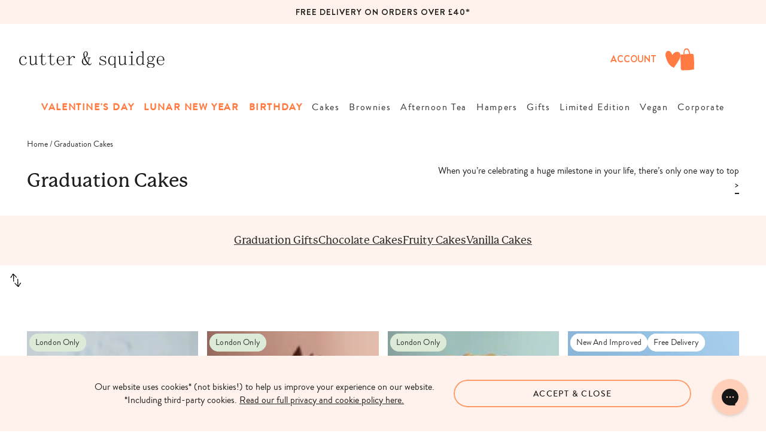

--- FILE ---
content_type: text/html; charset=utf-8
request_url: https://cutterandsquidge.com/collections/graduation-cakes
body_size: 109273
content:















<!doctype html>
<html class="no-js supports-no-cookies" lang="en">
  <head>
    <meta charset="utf-8">
    <meta http-equiv="X-UA-Compatible" content="IE=edge">
    <meta name="viewport" content="width=device-width,initial-scale=1">
    <meta name="theme-color" content="#1e1e1c">
    <link
      rel="canonical"
      fetchpriority="high"
      href="https://cutterandsquidge.com/collections/graduation-cakes">
    <link href="//cutterandsquidge.com/cdn/shop/t/491/assets/theme.css?v=38235144853380430181766219732" rel="stylesheet" type="text/css" media="all" />
    <link
      rel="preload"
      href="//cutterandsquidge.com/cdn/shop/t/491/assets/theme.css?v=38235144853380430181766219732"
      as="style"
      onload="this.onload=null;this.rel='stylesheet'">
    <noscript><link rel="stylesheet" href="//cutterandsquidge.com/cdn/shop/t/491/assets/theme.css?v=38235144853380430181766219732"></noscript>

    <link rel="preconnect" href="https://fonts.googleapis.com">
    <link
      rel="preconnect"
      href="https://fonts.gstatic.com"
      crossorigin>
    <link
      rel="preload"
      href="//cutterandsquidge.com/cdn/shop/t/491/assets/theme.js?v=93603281408235858591766219734"
      as="script">

    <!-- Defer non-critical scripts -->
    <script src="//cutterandsquidge.com/cdn/shop/t/491/assets/theme.js?v=93603281408235858591766219734" defer></script>
    <style>
      .wishlist-icon {
        height: 24px;
        width: 16px;
      }
    </style><link
        rel="shortcut icon"
        fetchpriority="high"
        href="//cutterandsquidge.com/cdn/shop/files/cutter-favicon_32x32.png?v=1613530878"
        type="image/png"><title>
      Buy Graduation Cakes For Delivery in London | Cutter &amp; Squidge
    </title><meta name="description" content="When you’re celebrating a huge milestone in your life, there’s only one way to top off the festivities, a soft, decadent and stunning graduation cake from Cutter and Squidge! Our graduation cakes are guaranteed to be the cherry on top of this exciting day! We understand how special this occasion is and would love to be">


<meta property="og:site_name" content="Cutter &amp; Squidge">
<meta property="og:url" content="https://cutterandsquidge.com/collections/graduation-cakes">
<meta property="og:title" content="Graduation Cakes">
<meta property="og:type" content="product.group">
<meta property="og:description" content="When you’re celebrating a huge milestone in your life, there’s only one way to top off the festivities, a soft, decadent and stunning graduation cake from Cutter and Squidge! Our graduation cakes are guaranteed to be the cherry on top of this exciting day! We understand how special this occasion is and would love to be"><meta property="og:image" content="http://cutterandsquidge.com/cdn/shop/collections/Postables2.jpg?v=1681401333">
      <meta property="og:image:secure_url" content="https://cutterandsquidge.com/cdn/shop/collections/Postables2.jpg?v=1681401333">
      <meta property="og:image:width" content="2000">
      <meta property="og:image:height" content="650">
      <meta property="og:image:alt" content="Graduation Cakes">

<meta name="twitter:site" content="@https://www.tiktok.com/@thecutterandsquidge">
<meta name="twitter:card" content="summary_large_image">
<meta name="twitter:title" content="Graduation Cakes">
<meta name="twitter:description" content="When you’re celebrating a huge milestone in your life, there’s only one way to top off the festivities, a soft, decadent and stunning graduation cake from Cutter and Squidge! Our graduation cakes are guaranteed to be the cherry on top of this exciting day! We understand how special this occasion is and would love to be">

    
    

<style>
    @font-face {
      font-family: 'P22-Mackinac Pro';
      src: url(//cutterandsquidge.com/cdn/shop/t/491/assets/p22mackinacpro-exbolditalic_17-webfont.woff2?v=100359345926075540031766219715) format('woff2'),
          url(//cutterandsquidge.com/cdn/shop/t/491/assets/p22mackinacpro-exbolditalic_17-webfont.woff?v=102979939408973359421766219714) format('woff');
      font-weight: 700;
      font-style: italic;
      font-display: swap;
    }

    @font-face {
      font-family: 'P22-Mackinac Pro';
      src: url(//cutterandsquidge.com/cdn/shop/t/491/assets/p22mackinacpro-book_25-webfont.woff2?v=47698610282846131351766219713) format('woff2'),
          url(//cutterandsquidge.com/cdn/shop/t/491/assets/p22mackinacpro-book_25-webfont.woff?v=15258787460450531441766219712) format('woff');
      font-weight: normal;
      font-style: normal;
      font-display: swap;
    }

    @font-face {
      font-family: 'P22-Mackinac Pro';
      src: url(//cutterandsquidge.com/cdn/shop/t/491/assets/p22mackinacpro-bold_16-webfont.woff2?v=126907096401870243981766219709) format('woff2'),
          url(//cutterandsquidge.com/cdn/shop/t/491/assets/p22mackinacpro-bold_16-webfont.woff?v=121610182600090551911766219708) format('woff');
      font-weight: 600;
      font-style: normal;
      font-display: swap;
    }

    @font-face {
      font-family: 'P22-Mackinac Pro';
      src: url(//cutterandsquidge.com/cdn/shop/t/491/assets/p22mackinacpro-bolditalic_11-webfont.woff2?v=111969125305398414241766219707) format('woff2'),
          url(//cutterandsquidge.com/cdn/shop/t/491/assets/p22mackinacpro-bolditalic_11-webfont.woff?v=64594433199366519271766219707) format('woff');
      font-weight: 600;
      font-style: italic;
      font-display: swap;
    }

    @font-face {
      font-family: 'P22-Mackinac Pro';
      src: url(//cutterandsquidge.com/cdn/shop/t/491/assets/p22mackinacpro-meditalic_18-webfont.woff2?v=96885680350776703061766219719) format('woff2'),
          url(//cutterandsquidge.com/cdn/shop/t/491/assets/p22mackinacpro-meditalic_18-webfont.woff?v=180038239930272888381766219718) format('woff');
      font-weight: 500;
      font-style: italic;
      font-display: swap;
    }

    @font-face {
      font-family: 'P22-Mackinac Pro';
      src: url(//cutterandsquidge.com/cdn/shop/t/491/assets/p22mackinacpro-extrabold_12-webfont.woff2?v=183419524794672349501766219717) format('woff2'),
          url(//cutterandsquidge.com/cdn/shop/t/491/assets/p22mackinacpro-extrabold_12-webfont.woff?v=178927279577380388341766219716) format('woff');
      font-weight: 700;
      font-style: normal;
      font-display: swap;
    }

    @font-face {
      font-family: 'P22-Mackinac Pro';
      src: url(//cutterandsquidge.com/cdn/shop/t/491/assets/p22mackinacpro-medium_26-webfont.woff2?v=115047808284496442381766219721) format('woff2'),
          url(//cutterandsquidge.com/cdn/shop/t/491/assets/p22mackinacpro-medium_26-webfont.woff?v=108585189854124920921766219720) format('woff');
      font-weight: 500;
      font-style: normal;
      font-display: swap;
    }

    @font-face {
      font-family: 'P22-Mackinac Pro';
      src: url(//cutterandsquidge.com/cdn/shop/t/491/assets/p22mackinacpro-bookitalic_15-webfont.woff2?v=143426333629624104051766219711) format('woff2'),
          url(//cutterandsquidge.com/cdn/shop/t/491/assets/p22mackinacpro-bookitalic_15-webfont.woff?v=91526399242585682641766219710) format('woff');
      font-weight: normal;
      font-style: italic;
      font-display: swap;
    }


    @font-face {
      font-family: 'Brandon Grotesque';
      src: url(//cutterandsquidge.com/cdn/shop/t/491/assets/brandongrotesque-medium-webfont.woff2?v=140945451007112673131766219630) format('woff2'),
          url(//cutterandsquidge.com/cdn/shop/t/491/assets/brandongrotesque-medium-webfont.woff?v=53831417699071910771766219629) format('woff');
      font-weight: 500;
      font-style: normal;
      font-display: swap;
    }

    @font-face {
      font-family: 'Brandon Grotesque';
      src: url(//cutterandsquidge.com/cdn/shop/t/491/assets/brandongrotesque-regular-webfont.woff2?v=41516613542164267001766219633) format('woff2'),
          url(//cutterandsquidge.com/cdn/shop/t/491/assets/brandongrotesque-regular-webfont.woff?v=168698743558500565941766219632) format('woff');
      font-weight: normal;
      font-style: normal;
      font-display: swap;
    }

    @font-face {
        font-family: 'HvDTrial Brandon Grotesque';
        src: url(//cutterandsquidge.com/cdn/shop/t/491/assets/HvDTrial_BrandonGrotesque-Bold.woff2?v=48517800405313815701766219646) format('woff2'),
            url(//cutterandsquidge.com/cdn/shop/t/491/assets/HvDTrial_BrandonGrotesque-Bold.woff?v=84738520577794843101766219645) format('woff');
        font-weight: bold;
        font-style: normal;
        font-display: swap;
    }
     
    @font-face {
        font-family: 'HvDTrial Brandon Grotesque';
        src: url(//cutterandsquidge.com/cdn/shop/t/491/assets/HvDTrial_BrandonGrotesque-BlackItalic.woff2?v=90735642687303371981766219644) format('woff2'),
            url(//cutterandsquidge.com/cdn/shop/t/491/assets/HvDTrial_BrandonGrotesque-BlackItalic.woff?v=126709989466007175891766219643) format('woff');
        font-weight: 900;
        font-style: italic;
        font-display: swap;
    }
    
    @font-face {
        font-family: 'HvDTrial Brandon Grotesque';
        src: url(//cutterandsquidge.com/cdn/shop/t/491/assets/HvDTrial_BrandonGrotesque-BoldItalic.woff2?v=123923401056371598411766219648) format('woff2'),
            url(//cutterandsquidge.com/cdn/shop/t/491/assets/HvDTrial_BrandonGrotesque-BoldItalic.woff?v=87051381121564351891766219647) format('woff');
        font-weight: bold;
        font-style: italic;
        font-display: swap;
    }
    
    @font-face {
        font-family: 'HvDTrial Brandon Grotesque';
        src: url(//cutterandsquidge.com/cdn/shop/t/491/assets/HvDTrial_BrandonGrotesque-Black.woff2?v=124066615312558143011766219642) format('woff2'),
            url(//cutterandsquidge.com/cdn/shop/t/491/assets/HvDTrial_BrandonGrotesque-Black.woff?v=130011950119913541221766219641) format('woff');
        font-weight: 900;
        font-style: normal;
        font-display: swap;
    }
    
    @font-face {
        font-family: 'HvDTrial Brandon Grotesque';
        src: url(//cutterandsquidge.com/cdn/shop/t/491/assets/HvDTrial_BrandonGrotesque-LightItalic.woff2?v=13270291892851012281766219651) format('woff2'),
            url(//cutterandsquidge.com/cdn/shop/t/491/assets/HvDTrial_BrandonGrotesque-LightItalic.woff?v=11503292885829082011766219650) format('woff');
        font-weight: 300;
        font-style: italic;
        font-display: swap;
    }
    
    @font-face {
        font-family: 'HvDTrial Brandon Grotesque';
        src: url(//cutterandsquidge.com/cdn/shop/t/491/assets/HvDTrial_BrandonGrotesque-MediumItalic.woff2?v=23145590284213162511766219655) format('woff2'),
            url(//cutterandsquidge.com/cdn/shop/t/491/assets/HvDTrial_BrandonGrotesque-MediumItalic.woff?v=179006057684059654151766219654) format('woff');
        font-weight: 500;
        font-style: italic;
        font-display: swap;
    }
    
    @font-face {
        font-family: 'HvDTrial Brandon Grotesque';
        src: url(//cutterandsquidge.com/cdn/shop/t/491/assets/HvDTrial_BrandonGrotesque-RegularItalic.woff2?v=78755448192400953611766219658) format('woff2'),
            url(//cutterandsquidge.com/cdn/shop/t/491/assets/HvDTrial_BrandonGrotesque-RegularItalic.woff?v=161771512638074008831766219657) format('woff');
        font-weight: normal;
        font-style: italic;
        font-display: swap;
    }
    
    @font-face {
        font-family: 'HvDTrial Brandon Grotesque';
        src: url(//cutterandsquidge.com/cdn/shop/t/491/assets/HvDTrial_BrandonGrotesque-ThinItalic.woff2?v=151930500402205227431766219662) format('woff2'),
            url(//cutterandsquidge.com/cdn/shop/t/491/assets/HvDTrial_BrandonGrotesque-ThinItalic.woff?v=102420159171693500811766219661) format('woff');
        font-weight: 100;
        font-style: italic;
        font-display: swap;
    }
    
    @font-face {
        font-family: 'HvDTrial Brandon Grotesque';
        src: url(//cutterandsquidge.com/cdn/shop/t/491/assets/HvDTrial_BrandonGrotesque-Medium.woff2?v=20924057421965505211766219653) format('woff2'),
            url(//cutterandsquidge.com/cdn/shop/t/491/assets/HvDTrial_BrandonGrotesque-Medium.woff?v=169102279684362481391766219652) format('woff');
        font-weight: 500;
        font-style: normal;
        font-display: swap;
    }
    
    @font-face {
        font-family: 'HvDTrial Brandon Grotesque';
        src: url(//cutterandsquidge.com/cdn/shop/t/491/assets/HvDTrial_BrandonGrotesque-Thin.woff2?v=23009279649222892051766219660) format('woff2'),
            url(//cutterandsquidge.com/cdn/shop/t/491/assets/HvDTrial_BrandonGrotesque-Thin.woff?v=98794858204921323231766219659) format('woff');
        font-weight: 100;
        font-style: normal;
        font-display: swap;
    }
    
    @font-face {
        font-family: 'HvDTrial Brandon Grotesque';
        src: url(//cutterandsquidge.com/cdn/shop/t/491/assets/HvDTrial_BrandonGrotesque-Regular.woff2?v=111124153809278638011766219656) format('woff2'),
            url(//cutterandsquidge.com/cdn/shop/t/491/assets/HvDTrial_BrandonGrotesque-Regular.woff?v=54375874631539403071766219656) format('woff');
        font-weight: normal;
        font-style: normal;
        font-display: swap;
    }
    
    @font-face {
        font-family: 'HvDTrial Brandon Grotesque';
        src: url(//cutterandsquidge.com/cdn/shop/t/491/assets/HvDTrial_BrandonGrotesque-Light.woff2?v=66657382815401000411766219649) format('woff2'),
            url(//cutterandsquidge.com/cdn/shop/t/491/assets/HvDTrial_BrandonGrotesque-Light.woff?v=13726177229413004491766219648) format('woff');
        font-weight: 300;
        font-style: normal;
        font-display: swap;
    }

  :root {
    --color-accent: #1e1e1c;
    --color-accent-2: #00d0bb;
    --color-accent-3: #024e6e;
    --color-body-text: #333232;
    --color-heading-text: #1e1e1c;
    --color-background-dark: #003541;
    --color-background-light: #11cfbb;
    --color-border: #b3b1b1;

    --font-heading: 'P22-Mackinac Pro', sans-serif;
    --font-family: 'Brandon Grotesque', sans-serif;
    --font-family-HvDTrial: 'HvDTrial Brandon Grotesque', sans-serif;

    --btn-font-color-1: #1e1e1c;
    --btn-bg-color-1: #ffffff;
    --btn-border-color-1: #ffffff;
    --btn-font-color-1-hover: #1e1e1c;
    --btn-bg-color-1-hover: rgba(0,0,0,0);
    --btn-border-color-1-hover: #1e1e1c;

    --btn-font-color-2: #ffffff;
    --btn-bg-color-2: rgba(0,0,0,0);
    --btn-border-color-2: #ffffff;
    --btn-font-color-2-hover: #1e1e1c;
    --btn-bg-color-2-hover: #ffffff;
    --btn-border-color-2-hover: #ffffff;

    --btn-font-color-3: #1e1e1c;
    --btn-bg-color-3: #ff9966;
    --btn-border-color-3: #FF9966;
    --btn-font-color-3-hover: #1e1e1c;
    --btn-bg-color-3-hover: rgba(0,0,0,0);
    --btn-border-color-3-hover: #FF9966;

    --btn-font-color-4: #1e1e1c;
    --btn-bg-color-4: rgba(0,0,0,0);
    --btn-border-color-4: #ff9966;
    --btn-font-color-4-hover: #1e1e1c;
    --btn-bg-color-4-hover: #ff9966;
    --btn-border-color-4-hover: #FF9966;

    --border-color: #e2e2e2;

    --color-delay: 0s;

    --mouse-x: 0;
    --mouse-y: 0;

    --header-colour: #1e1e1c;
    
    --header-body-text: 14px;

    --header-body-text-mobile: 13px
  }
</style>


    <script>
       document.documentElement.className = document.documentElement.className.replace('no-js', '');
      if (navigator.cookieEnabled) document.documentElement.classList.remove('supports-no-cookies');

      window.theme = {
        strings: {
          addToCart: "Add to Cart",
          soldOut: "Sold Out",
          fromTextHtml: "\u003cspan\u003eFrom\u003c\/span\u003e \u003cspan\u003e[[price]]\u003c\/span\u003e",
          fromToTextHtml: "\u003cspan\u003e[[price_min]]\u003c\/span\u003e \u003cspan\u003eto\u003c\/span\u003e \u003cspan\u003e[[price_max]]\u003c\/span\u003e",
          unavailable: "Unavailable",
          cartRecsOpts: "Option",
          select: "Select"
        },
        moneyFormat: "£{{amount}}",
        moneyWithCurrencyFormat: "£{{amount}} GBP",
        turbolinksEnabled: false
      };
    </script>

    <script type="text/javascript">
      (function(){var name="nostojs";window[name]=window[name]||function(cb){(window[name].q=window[name].q||[]).push(cb);};})();
    </script>
    <script src="https://connect.nosto.com/include/shopify-8560804"></script>

    

    <script src="https://cdn.jsdelivr.net/npm/jquery@3.7.1/dist/jquery.min.js">
  </script>

    

    
  <script>window.performance && window.performance.mark && window.performance.mark('shopify.content_for_header.start');</script><meta name="google-site-verification" content="_Bm6v4iuBS5bXIaKF_C6NoroGVItVUVZPhhuZIpNys8">
<meta id="shopify-digital-wallet" name="shopify-digital-wallet" content="/8560804/digital_wallets/dialog">
<meta name="shopify-checkout-api-token" content="13b360a2d01a8804d87ce18992d13330">
<meta id="in-context-paypal-metadata" data-shop-id="8560804" data-venmo-supported="false" data-environment="production" data-locale="en_US" data-paypal-v4="true" data-currency="GBP">
<link rel="alternate" type="application/atom+xml" title="Feed" href="/collections/graduation-cakes.atom" />
<link rel="alternate" type="application/json+oembed" href="https://cutterandsquidge.com/collections/graduation-cakes.oembed">
<script async="async" src="/checkouts/internal/preloads.js?locale=en-GB"></script>
<link rel="preconnect" href="https://shop.app" crossorigin="anonymous">
<script async="async" src="https://shop.app/checkouts/internal/preloads.js?locale=en-GB&shop_id=8560804" crossorigin="anonymous"></script>
<script id="apple-pay-shop-capabilities" type="application/json">{"shopId":8560804,"countryCode":"GB","currencyCode":"GBP","merchantCapabilities":["supports3DS"],"merchantId":"gid:\/\/shopify\/Shop\/8560804","merchantName":"Cutter \u0026 Squidge","requiredBillingContactFields":["postalAddress","email","phone"],"requiredShippingContactFields":["postalAddress","email","phone"],"shippingType":"shipping","supportedNetworks":["visa","maestro","masterCard","amex","discover","elo"],"total":{"type":"pending","label":"Cutter \u0026 Squidge","amount":"1.00"},"shopifyPaymentsEnabled":true,"supportsSubscriptions":true}</script>
<script id="shopify-features" type="application/json">{"accessToken":"13b360a2d01a8804d87ce18992d13330","betas":["rich-media-storefront-analytics"],"domain":"cutterandsquidge.com","predictiveSearch":true,"shopId":8560804,"locale":"en"}</script>
<script>var Shopify = Shopify || {};
Shopify.shop = "tco-demo-01.myshopify.com";
Shopify.locale = "en";
Shopify.currency = {"active":"GBP","rate":"1.0"};
Shopify.country = "GB";
Shopify.theme = {"name":"20% off christmas | Dec v.1.1 [PVTL Pe...","id":182279864698,"schema_name":"Cutter \u0026 Squidge","schema_version":"3.0.5","theme_store_id":null,"role":"main"};
Shopify.theme.handle = "null";
Shopify.theme.style = {"id":null,"handle":null};
Shopify.cdnHost = "cutterandsquidge.com/cdn";
Shopify.routes = Shopify.routes || {};
Shopify.routes.root = "/";</script>
<script type="module">!function(o){(o.Shopify=o.Shopify||{}).modules=!0}(window);</script>
<script>!function(o){function n(){var o=[];function n(){o.push(Array.prototype.slice.apply(arguments))}return n.q=o,n}var t=o.Shopify=o.Shopify||{};t.loadFeatures=n(),t.autoloadFeatures=n()}(window);</script>
<script>
  window.ShopifyPay = window.ShopifyPay || {};
  window.ShopifyPay.apiHost = "shop.app\/pay";
  window.ShopifyPay.redirectState = null;
</script>
<script id="shop-js-analytics" type="application/json">{"pageType":"collection"}</script>
<script defer="defer" async type="module" src="//cutterandsquidge.com/cdn/shopifycloud/shop-js/modules/v2/client.init-shop-cart-sync_BdyHc3Nr.en.esm.js"></script>
<script defer="defer" async type="module" src="//cutterandsquidge.com/cdn/shopifycloud/shop-js/modules/v2/chunk.common_Daul8nwZ.esm.js"></script>
<script type="module">
  await import("//cutterandsquidge.com/cdn/shopifycloud/shop-js/modules/v2/client.init-shop-cart-sync_BdyHc3Nr.en.esm.js");
await import("//cutterandsquidge.com/cdn/shopifycloud/shop-js/modules/v2/chunk.common_Daul8nwZ.esm.js");

  window.Shopify.SignInWithShop?.initShopCartSync?.({"fedCMEnabled":true,"windoidEnabled":true});

</script>
<script>
  window.Shopify = window.Shopify || {};
  if (!window.Shopify.featureAssets) window.Shopify.featureAssets = {};
  window.Shopify.featureAssets['shop-js'] = {"shop-cart-sync":["modules/v2/client.shop-cart-sync_QYOiDySF.en.esm.js","modules/v2/chunk.common_Daul8nwZ.esm.js"],"init-fed-cm":["modules/v2/client.init-fed-cm_DchLp9rc.en.esm.js","modules/v2/chunk.common_Daul8nwZ.esm.js"],"shop-button":["modules/v2/client.shop-button_OV7bAJc5.en.esm.js","modules/v2/chunk.common_Daul8nwZ.esm.js"],"init-windoid":["modules/v2/client.init-windoid_DwxFKQ8e.en.esm.js","modules/v2/chunk.common_Daul8nwZ.esm.js"],"shop-cash-offers":["modules/v2/client.shop-cash-offers_DWtL6Bq3.en.esm.js","modules/v2/chunk.common_Daul8nwZ.esm.js","modules/v2/chunk.modal_CQq8HTM6.esm.js"],"shop-toast-manager":["modules/v2/client.shop-toast-manager_CX9r1SjA.en.esm.js","modules/v2/chunk.common_Daul8nwZ.esm.js"],"init-shop-email-lookup-coordinator":["modules/v2/client.init-shop-email-lookup-coordinator_UhKnw74l.en.esm.js","modules/v2/chunk.common_Daul8nwZ.esm.js"],"pay-button":["modules/v2/client.pay-button_DzxNnLDY.en.esm.js","modules/v2/chunk.common_Daul8nwZ.esm.js"],"avatar":["modules/v2/client.avatar_BTnouDA3.en.esm.js"],"init-shop-cart-sync":["modules/v2/client.init-shop-cart-sync_BdyHc3Nr.en.esm.js","modules/v2/chunk.common_Daul8nwZ.esm.js"],"shop-login-button":["modules/v2/client.shop-login-button_D8B466_1.en.esm.js","modules/v2/chunk.common_Daul8nwZ.esm.js","modules/v2/chunk.modal_CQq8HTM6.esm.js"],"init-customer-accounts-sign-up":["modules/v2/client.init-customer-accounts-sign-up_C8fpPm4i.en.esm.js","modules/v2/client.shop-login-button_D8B466_1.en.esm.js","modules/v2/chunk.common_Daul8nwZ.esm.js","modules/v2/chunk.modal_CQq8HTM6.esm.js"],"init-shop-for-new-customer-accounts":["modules/v2/client.init-shop-for-new-customer-accounts_CVTO0Ztu.en.esm.js","modules/v2/client.shop-login-button_D8B466_1.en.esm.js","modules/v2/chunk.common_Daul8nwZ.esm.js","modules/v2/chunk.modal_CQq8HTM6.esm.js"],"init-customer-accounts":["modules/v2/client.init-customer-accounts_dRgKMfrE.en.esm.js","modules/v2/client.shop-login-button_D8B466_1.en.esm.js","modules/v2/chunk.common_Daul8nwZ.esm.js","modules/v2/chunk.modal_CQq8HTM6.esm.js"],"shop-follow-button":["modules/v2/client.shop-follow-button_CkZpjEct.en.esm.js","modules/v2/chunk.common_Daul8nwZ.esm.js","modules/v2/chunk.modal_CQq8HTM6.esm.js"],"lead-capture":["modules/v2/client.lead-capture_BntHBhfp.en.esm.js","modules/v2/chunk.common_Daul8nwZ.esm.js","modules/v2/chunk.modal_CQq8HTM6.esm.js"],"checkout-modal":["modules/v2/client.checkout-modal_CfxcYbTm.en.esm.js","modules/v2/chunk.common_Daul8nwZ.esm.js","modules/v2/chunk.modal_CQq8HTM6.esm.js"],"shop-login":["modules/v2/client.shop-login_Da4GZ2H6.en.esm.js","modules/v2/chunk.common_Daul8nwZ.esm.js","modules/v2/chunk.modal_CQq8HTM6.esm.js"],"payment-terms":["modules/v2/client.payment-terms_MV4M3zvL.en.esm.js","modules/v2/chunk.common_Daul8nwZ.esm.js","modules/v2/chunk.modal_CQq8HTM6.esm.js"]};
</script>
<script>(function() {
  var isLoaded = false;
  function asyncLoad() {
    if (isLoaded) return;
    isLoaded = true;
    var urls = ["\/\/d1liekpayvooaz.cloudfront.net\/apps\/customizery\/customizery.js?shop=tco-demo-01.myshopify.com","https:\/\/shopify.covet.pics\/covet-pics-widget-inject.js?shop=tco-demo-01.myshopify.com","https:\/\/na.shgcdn3.com\/pixel-collector.js?shop=tco-demo-01.myshopify.com","https:\/\/ecom-app.rakutenadvertising.io\/rakuten_advertising.js?shop=tco-demo-01.myshopify.com","https:\/\/tag.rmp.rakuten.com\/126623.ct.js?shop=tco-demo-01.myshopify.com","https:\/\/cdn.shopify.com\/s\/files\/1\/0856\/0804\/t\/394\/assets\/loy_8560804.js?v=1735036649\u0026shop=tco-demo-01.myshopify.com","https:\/\/connect.nosto.com\/include\/script\/shopify-8560804.js?shop=tco-demo-01.myshopify.com","https:\/\/config.gorgias.chat\/bundle-loader\/01HWMWST7Q4W73X3DTFCYM7VF4?source=shopify1click\u0026shop=tco-demo-01.myshopify.com","https:\/\/api.fastbundle.co\/scripts\/src.js?shop=tco-demo-01.myshopify.com","https:\/\/api.fastbundle.co\/scripts\/script_tag.js?shop=tco-demo-01.myshopify.com","https:\/\/cdn.9gtb.com\/loader.js?g_cvt_id=ed685434-ad61-4705-9bff-d0b3d9d5e33c\u0026shop=tco-demo-01.myshopify.com"];
    for (var i = 0; i < urls.length; i++) {
      var s = document.createElement('script');
      s.type = 'text/javascript';
      s.async = true;
      s.src = urls[i];
      var x = document.getElementsByTagName('script')[0];
      x.parentNode.insertBefore(s, x);
    }
  };
  if(window.attachEvent) {
    window.attachEvent('onload', asyncLoad);
  } else {
    window.addEventListener('load', asyncLoad, false);
  }
})();</script>
<script id="__st">var __st={"a":8560804,"offset":0,"reqid":"e4b698ee-dace-4608-a7d5-481cafc647cc-1769012372","pageurl":"cutterandsquidge.com\/collections\/graduation-cakes","u":"aa41404e6756","p":"collection","rtyp":"collection","rid":75578048571};</script>
<script>window.ShopifyPaypalV4VisibilityTracking = true;</script>
<script id="captcha-bootstrap">!function(){'use strict';const t='contact',e='account',n='new_comment',o=[[t,t],['blogs',n],['comments',n],[t,'customer']],c=[[e,'customer_login'],[e,'guest_login'],[e,'recover_customer_password'],[e,'create_customer']],r=t=>t.map((([t,e])=>`form[action*='/${t}']:not([data-nocaptcha='true']) input[name='form_type'][value='${e}']`)).join(','),a=t=>()=>t?[...document.querySelectorAll(t)].map((t=>t.form)):[];function s(){const t=[...o],e=r(t);return a(e)}const i='password',u='form_key',d=['recaptcha-v3-token','g-recaptcha-response','h-captcha-response',i],f=()=>{try{return window.sessionStorage}catch{return}},m='__shopify_v',_=t=>t.elements[u];function p(t,e,n=!1){try{const o=window.sessionStorage,c=JSON.parse(o.getItem(e)),{data:r}=function(t){const{data:e,action:n}=t;return t[m]||n?{data:e,action:n}:{data:t,action:n}}(c);for(const[e,n]of Object.entries(r))t.elements[e]&&(t.elements[e].value=n);n&&o.removeItem(e)}catch(o){console.error('form repopulation failed',{error:o})}}const l='form_type',E='cptcha';function T(t){t.dataset[E]=!0}const w=window,h=w.document,L='Shopify',v='ce_forms',y='captcha';let A=!1;((t,e)=>{const n=(g='f06e6c50-85a8-45c8-87d0-21a2b65856fe',I='https://cdn.shopify.com/shopifycloud/storefront-forms-hcaptcha/ce_storefront_forms_captcha_hcaptcha.v1.5.2.iife.js',D={infoText:'Protected by hCaptcha',privacyText:'Privacy',termsText:'Terms'},(t,e,n)=>{const o=w[L][v],c=o.bindForm;if(c)return c(t,g,e,D).then(n);var r;o.q.push([[t,g,e,D],n]),r=I,A||(h.body.append(Object.assign(h.createElement('script'),{id:'captcha-provider',async:!0,src:r})),A=!0)});var g,I,D;w[L]=w[L]||{},w[L][v]=w[L][v]||{},w[L][v].q=[],w[L][y]=w[L][y]||{},w[L][y].protect=function(t,e){n(t,void 0,e),T(t)},Object.freeze(w[L][y]),function(t,e,n,w,h,L){const[v,y,A,g]=function(t,e,n){const i=e?o:[],u=t?c:[],d=[...i,...u],f=r(d),m=r(i),_=r(d.filter((([t,e])=>n.includes(e))));return[a(f),a(m),a(_),s()]}(w,h,L),I=t=>{const e=t.target;return e instanceof HTMLFormElement?e:e&&e.form},D=t=>v().includes(t);t.addEventListener('submit',(t=>{const e=I(t);if(!e)return;const n=D(e)&&!e.dataset.hcaptchaBound&&!e.dataset.recaptchaBound,o=_(e),c=g().includes(e)&&(!o||!o.value);(n||c)&&t.preventDefault(),c&&!n&&(function(t){try{if(!f())return;!function(t){const e=f();if(!e)return;const n=_(t);if(!n)return;const o=n.value;o&&e.removeItem(o)}(t);const e=Array.from(Array(32),(()=>Math.random().toString(36)[2])).join('');!function(t,e){_(t)||t.append(Object.assign(document.createElement('input'),{type:'hidden',name:u})),t.elements[u].value=e}(t,e),function(t,e){const n=f();if(!n)return;const o=[...t.querySelectorAll(`input[type='${i}']`)].map((({name:t})=>t)),c=[...d,...o],r={};for(const[a,s]of new FormData(t).entries())c.includes(a)||(r[a]=s);n.setItem(e,JSON.stringify({[m]:1,action:t.action,data:r}))}(t,e)}catch(e){console.error('failed to persist form',e)}}(e),e.submit())}));const S=(t,e)=>{t&&!t.dataset[E]&&(n(t,e.some((e=>e===t))),T(t))};for(const o of['focusin','change'])t.addEventListener(o,(t=>{const e=I(t);D(e)&&S(e,y())}));const B=e.get('form_key'),M=e.get(l),P=B&&M;t.addEventListener('DOMContentLoaded',(()=>{const t=y();if(P)for(const e of t)e.elements[l].value===M&&p(e,B);[...new Set([...A(),...v().filter((t=>'true'===t.dataset.shopifyCaptcha))])].forEach((e=>S(e,t)))}))}(h,new URLSearchParams(w.location.search),n,t,e,['guest_login'])})(!0,!0)}();</script>
<script integrity="sha256-4kQ18oKyAcykRKYeNunJcIwy7WH5gtpwJnB7kiuLZ1E=" data-source-attribution="shopify.loadfeatures" defer="defer" src="//cutterandsquidge.com/cdn/shopifycloud/storefront/assets/storefront/load_feature-a0a9edcb.js" crossorigin="anonymous"></script>
<script crossorigin="anonymous" defer="defer" src="//cutterandsquidge.com/cdn/shopifycloud/storefront/assets/shopify_pay/storefront-65b4c6d7.js?v=20250812"></script>
<script data-source-attribution="shopify.dynamic_checkout.dynamic.init">var Shopify=Shopify||{};Shopify.PaymentButton=Shopify.PaymentButton||{isStorefrontPortableWallets:!0,init:function(){window.Shopify.PaymentButton.init=function(){};var t=document.createElement("script");t.src="https://cutterandsquidge.com/cdn/shopifycloud/portable-wallets/latest/portable-wallets.en.js",t.type="module",document.head.appendChild(t)}};
</script>
<script data-source-attribution="shopify.dynamic_checkout.buyer_consent">
  function portableWalletsHideBuyerConsent(e){var t=document.getElementById("shopify-buyer-consent"),n=document.getElementById("shopify-subscription-policy-button");t&&n&&(t.classList.add("hidden"),t.setAttribute("aria-hidden","true"),n.removeEventListener("click",e))}function portableWalletsShowBuyerConsent(e){var t=document.getElementById("shopify-buyer-consent"),n=document.getElementById("shopify-subscription-policy-button");t&&n&&(t.classList.remove("hidden"),t.removeAttribute("aria-hidden"),n.addEventListener("click",e))}window.Shopify?.PaymentButton&&(window.Shopify.PaymentButton.hideBuyerConsent=portableWalletsHideBuyerConsent,window.Shopify.PaymentButton.showBuyerConsent=portableWalletsShowBuyerConsent);
</script>
<script data-source-attribution="shopify.dynamic_checkout.cart.bootstrap">document.addEventListener("DOMContentLoaded",(function(){function t(){return document.querySelector("shopify-accelerated-checkout-cart, shopify-accelerated-checkout")}if(t())Shopify.PaymentButton.init();else{new MutationObserver((function(e,n){t()&&(Shopify.PaymentButton.init(),n.disconnect())})).observe(document.body,{childList:!0,subtree:!0})}}));
</script>
<link id="shopify-accelerated-checkout-styles" rel="stylesheet" media="screen" href="https://cutterandsquidge.com/cdn/shopifycloud/portable-wallets/latest/accelerated-checkout-backwards-compat.css" crossorigin="anonymous">
<style id="shopify-accelerated-checkout-cart">
        #shopify-buyer-consent {
  margin-top: 1em;
  display: inline-block;
  width: 100%;
}

#shopify-buyer-consent.hidden {
  display: none;
}

#shopify-subscription-policy-button {
  background: none;
  border: none;
  padding: 0;
  text-decoration: underline;
  font-size: inherit;
  cursor: pointer;
}

#shopify-subscription-policy-button::before {
  box-shadow: none;
}

      </style>

<script>window.performance && window.performance.mark && window.performance.mark('shopify.content_for_header.end');</script>
  





  <script type="text/javascript">
    
      window.__shgMoneyFormat = window.__shgMoneyFormat || {"GBP":{"currency":"GBP","currency_symbol":"£","currency_symbol_location":"left","decimal_places":2,"decimal_separator":".","thousands_separator":","}};
    
    window.__shgCurrentCurrencyCode = window.__shgCurrentCurrencyCode || {
      currency: "GBP",
      currency_symbol: "£",
      decimal_separator: ".",
      thousands_separator: ",",
      decimal_places: 2,
      currency_symbol_location: "left"
    };
  </script>




    
    <!-- Flickity CSS -->
    <link
      rel="stylesheet"
      href="https://cdnjs.cloudflare.com/ajax/libs/flickity/2.2.2/flickity.min.css"
      crossorigin="anonymous">

    <!-- Flickity JS -->
    <script src="https://cdnjs.cloudflare.com/ajax/libs/flickity/2.2.2/flickity.pkgd.min.js" crossorigin="anonymous"></script>
    

<script type="text/javascript">
  
    window.SHG_CUSTOMER = null;
  
</script>







      
    
    <script type="text/javascript">
      (function(c,l,a,r,i,t,y){
        c[a]=c[a]||function(){(c[a].q=c[a].q||[]).push(arguments)};
        t=l.createElement(r);t.async=1;t.src="https://www.clarity.ms/tag/"+i;
        y=l.getElementsByTagName(r)[0];y.parentNode.insertBefore(t,y);
      })(window, document, "clarity", "script", "m10jbjq1gg"); 
    </script>
    <script>
      window.uscustomerloggedin = false;
      window.promoDiscountEnabled = true;
      window.promoDiscountSaleMessage = "";
      
      window.promoDiscountValue = 0;
      // notify JS listeners (MiniCart listens for 'promoUpdated')
      window.dispatchEvent(new CustomEvent('promoUpdated', {
        detail: {
          enabled: window.promoDiscountEnabled,
          value: window.promoDiscountValue
        }
      }));
    </script>

  <!-- BEGIN app block: shopify://apps/gocertify/blocks/script-injector/db5e2393-7255-4f50-ada1-7de16398f487 -->

<script 
  src="https://assets.gocertify.me/assets/gocertify.js" 
  data-brand="cutter-squidge"
  defer>
</script>

 <!-- END app block --><!-- BEGIN app block: shopify://apps/triplewhale/blocks/triple_pixel_snippet/483d496b-3f1a-4609-aea7-8eee3b6b7a2a --><link rel='preconnect dns-prefetch' href='https://api.config-security.com/' crossorigin />
<link rel='preconnect dns-prefetch' href='https://conf.config-security.com/' crossorigin />
<script>
/* >> TriplePixel :: start*/
window.TriplePixelData={TripleName:"tco-demo-01.myshopify.com",ver:"2.16",plat:"SHOPIFY",isHeadless:false,src:'SHOPIFY_EXT',product:{id:"",name:``,price:"",variant:""},search:"",collection:"75578048571",cart:"",template:"collection",curr:"GBP" || "GBP"},function(W,H,A,L,E,_,B,N){function O(U,T,P,H,R){void 0===R&&(R=!1),H=new XMLHttpRequest,P?(H.open("POST",U,!0),H.setRequestHeader("Content-Type","text/plain")):H.open("GET",U,!0),H.send(JSON.stringify(P||{})),H.onreadystatechange=function(){4===H.readyState&&200===H.status?(R=H.responseText,U.includes("/first")?eval(R):P||(N[B]=R)):(299<H.status||H.status<200)&&T&&!R&&(R=!0,O(U,T-1,P))}}if(N=window,!N[H+"sn"]){N[H+"sn"]=1,L=function(){return Date.now().toString(36)+"_"+Math.random().toString(36)};try{A.setItem(H,1+(0|A.getItem(H)||0)),(E=JSON.parse(A.getItem(H+"U")||"[]")).push({u:location.href,r:document.referrer,t:Date.now(),id:L()}),A.setItem(H+"U",JSON.stringify(E))}catch(e){}var i,m,p;A.getItem('"!nC`')||(_=A,A=N,A[H]||(E=A[H]=function(t,e,i){return void 0===i&&(i=[]),"State"==t?E.s:(W=L(),(E._q=E._q||[]).push([W,t,e].concat(i)),W)},E.s="Installed",E._q=[],E.ch=W,B="configSecurityConfModel",N[B]=1,O("https://conf.config-security.com/model",5),i=L(),m=A[atob("c2NyZWVu")],_.setItem("di_pmt_wt",i),p={id:i,action:"profile",avatar:_.getItem("auth-security_rand_salt_"),time:m[atob("d2lkdGg=")]+":"+m[atob("aGVpZ2h0")],host:A.TriplePixelData.TripleName,plat:A.TriplePixelData.plat,url:window.location.href.slice(0,500),ref:document.referrer,ver:A.TriplePixelData.ver},O("https://api.config-security.com/event",5,p),O("https://api.config-security.com/first?host=".concat(p.host,"&plat=").concat(p.plat),5)))}}("","TriplePixel",localStorage);
/* << TriplePixel :: end*/
</script>



<!-- END app block --><!-- BEGIN app block: shopify://apps/klaviyo-email-marketing-sms/blocks/klaviyo-onsite-embed/2632fe16-c075-4321-a88b-50b567f42507 -->












  <script async src="https://static.klaviyo.com/onsite/js/VnuUnU/klaviyo.js?company_id=VnuUnU"></script>
  <script>!function(){if(!window.klaviyo){window._klOnsite=window._klOnsite||[];try{window.klaviyo=new Proxy({},{get:function(n,i){return"push"===i?function(){var n;(n=window._klOnsite).push.apply(n,arguments)}:function(){for(var n=arguments.length,o=new Array(n),w=0;w<n;w++)o[w]=arguments[w];var t="function"==typeof o[o.length-1]?o.pop():void 0,e=new Promise((function(n){window._klOnsite.push([i].concat(o,[function(i){t&&t(i),n(i)}]))}));return e}}})}catch(n){window.klaviyo=window.klaviyo||[],window.klaviyo.push=function(){var n;(n=window._klOnsite).push.apply(n,arguments)}}}}();</script>

  




  <script>
    window.klaviyoReviewsProductDesignMode = false
  </script>







<!-- END app block --><script src="https://cdn.shopify.com/extensions/019bd890-9766-75a7-a940-de9bce5ff421/rivo-720/assets/rivo-app-embed.js" type="text/javascript" defer="defer"></script>
<link href="https://monorail-edge.shopifysvc.com" rel="dns-prefetch">
<script>(function(){if ("sendBeacon" in navigator && "performance" in window) {try {var session_token_from_headers = performance.getEntriesByType('navigation')[0].serverTiming.find(x => x.name == '_s').description;} catch {var session_token_from_headers = undefined;}var session_cookie_matches = document.cookie.match(/_shopify_s=([^;]*)/);var session_token_from_cookie = session_cookie_matches && session_cookie_matches.length === 2 ? session_cookie_matches[1] : "";var session_token = session_token_from_headers || session_token_from_cookie || "";function handle_abandonment_event(e) {var entries = performance.getEntries().filter(function(entry) {return /monorail-edge.shopifysvc.com/.test(entry.name);});if (!window.abandonment_tracked && entries.length === 0) {window.abandonment_tracked = true;var currentMs = Date.now();var navigation_start = performance.timing.navigationStart;var payload = {shop_id: 8560804,url: window.location.href,navigation_start,duration: currentMs - navigation_start,session_token,page_type: "collection"};window.navigator.sendBeacon("https://monorail-edge.shopifysvc.com/v1/produce", JSON.stringify({schema_id: "online_store_buyer_site_abandonment/1.1",payload: payload,metadata: {event_created_at_ms: currentMs,event_sent_at_ms: currentMs}}));}}window.addEventListener('pagehide', handle_abandonment_event);}}());</script>
<script id="web-pixels-manager-setup">(function e(e,d,r,n,o){if(void 0===o&&(o={}),!Boolean(null===(a=null===(i=window.Shopify)||void 0===i?void 0:i.analytics)||void 0===a?void 0:a.replayQueue)){var i,a;window.Shopify=window.Shopify||{};var t=window.Shopify;t.analytics=t.analytics||{};var s=t.analytics;s.replayQueue=[],s.publish=function(e,d,r){return s.replayQueue.push([e,d,r]),!0};try{self.performance.mark("wpm:start")}catch(e){}var l=function(){var e={modern:/Edge?\/(1{2}[4-9]|1[2-9]\d|[2-9]\d{2}|\d{4,})\.\d+(\.\d+|)|Firefox\/(1{2}[4-9]|1[2-9]\d|[2-9]\d{2}|\d{4,})\.\d+(\.\d+|)|Chrom(ium|e)\/(9{2}|\d{3,})\.\d+(\.\d+|)|(Maci|X1{2}).+ Version\/(15\.\d+|(1[6-9]|[2-9]\d|\d{3,})\.\d+)([,.]\d+|)( \(\w+\)|)( Mobile\/\w+|) Safari\/|Chrome.+OPR\/(9{2}|\d{3,})\.\d+\.\d+|(CPU[ +]OS|iPhone[ +]OS|CPU[ +]iPhone|CPU IPhone OS|CPU iPad OS)[ +]+(15[._]\d+|(1[6-9]|[2-9]\d|\d{3,})[._]\d+)([._]\d+|)|Android:?[ /-](13[3-9]|1[4-9]\d|[2-9]\d{2}|\d{4,})(\.\d+|)(\.\d+|)|Android.+Firefox\/(13[5-9]|1[4-9]\d|[2-9]\d{2}|\d{4,})\.\d+(\.\d+|)|Android.+Chrom(ium|e)\/(13[3-9]|1[4-9]\d|[2-9]\d{2}|\d{4,})\.\d+(\.\d+|)|SamsungBrowser\/([2-9]\d|\d{3,})\.\d+/,legacy:/Edge?\/(1[6-9]|[2-9]\d|\d{3,})\.\d+(\.\d+|)|Firefox\/(5[4-9]|[6-9]\d|\d{3,})\.\d+(\.\d+|)|Chrom(ium|e)\/(5[1-9]|[6-9]\d|\d{3,})\.\d+(\.\d+|)([\d.]+$|.*Safari\/(?![\d.]+ Edge\/[\d.]+$))|(Maci|X1{2}).+ Version\/(10\.\d+|(1[1-9]|[2-9]\d|\d{3,})\.\d+)([,.]\d+|)( \(\w+\)|)( Mobile\/\w+|) Safari\/|Chrome.+OPR\/(3[89]|[4-9]\d|\d{3,})\.\d+\.\d+|(CPU[ +]OS|iPhone[ +]OS|CPU[ +]iPhone|CPU IPhone OS|CPU iPad OS)[ +]+(10[._]\d+|(1[1-9]|[2-9]\d|\d{3,})[._]\d+)([._]\d+|)|Android:?[ /-](13[3-9]|1[4-9]\d|[2-9]\d{2}|\d{4,})(\.\d+|)(\.\d+|)|Mobile Safari.+OPR\/([89]\d|\d{3,})\.\d+\.\d+|Android.+Firefox\/(13[5-9]|1[4-9]\d|[2-9]\d{2}|\d{4,})\.\d+(\.\d+|)|Android.+Chrom(ium|e)\/(13[3-9]|1[4-9]\d|[2-9]\d{2}|\d{4,})\.\d+(\.\d+|)|Android.+(UC? ?Browser|UCWEB|U3)[ /]?(15\.([5-9]|\d{2,})|(1[6-9]|[2-9]\d|\d{3,})\.\d+)\.\d+|SamsungBrowser\/(5\.\d+|([6-9]|\d{2,})\.\d+)|Android.+MQ{2}Browser\/(14(\.(9|\d{2,})|)|(1[5-9]|[2-9]\d|\d{3,})(\.\d+|))(\.\d+|)|K[Aa][Ii]OS\/(3\.\d+|([4-9]|\d{2,})\.\d+)(\.\d+|)/},d=e.modern,r=e.legacy,n=navigator.userAgent;return n.match(d)?"modern":n.match(r)?"legacy":"unknown"}(),u="modern"===l?"modern":"legacy",c=(null!=n?n:{modern:"",legacy:""})[u],f=function(e){return[e.baseUrl,"/wpm","/b",e.hashVersion,"modern"===e.buildTarget?"m":"l",".js"].join("")}({baseUrl:d,hashVersion:r,buildTarget:u}),m=function(e){var d=e.version,r=e.bundleTarget,n=e.surface,o=e.pageUrl,i=e.monorailEndpoint;return{emit:function(e){var a=e.status,t=e.errorMsg,s=(new Date).getTime(),l=JSON.stringify({metadata:{event_sent_at_ms:s},events:[{schema_id:"web_pixels_manager_load/3.1",payload:{version:d,bundle_target:r,page_url:o,status:a,surface:n,error_msg:t},metadata:{event_created_at_ms:s}}]});if(!i)return console&&console.warn&&console.warn("[Web Pixels Manager] No Monorail endpoint provided, skipping logging."),!1;try{return self.navigator.sendBeacon.bind(self.navigator)(i,l)}catch(e){}var u=new XMLHttpRequest;try{return u.open("POST",i,!0),u.setRequestHeader("Content-Type","text/plain"),u.send(l),!0}catch(e){return console&&console.warn&&console.warn("[Web Pixels Manager] Got an unhandled error while logging to Monorail."),!1}}}}({version:r,bundleTarget:l,surface:e.surface,pageUrl:self.location.href,monorailEndpoint:e.monorailEndpoint});try{o.browserTarget=l,function(e){var d=e.src,r=e.async,n=void 0===r||r,o=e.onload,i=e.onerror,a=e.sri,t=e.scriptDataAttributes,s=void 0===t?{}:t,l=document.createElement("script"),u=document.querySelector("head"),c=document.querySelector("body");if(l.async=n,l.src=d,a&&(l.integrity=a,l.crossOrigin="anonymous"),s)for(var f in s)if(Object.prototype.hasOwnProperty.call(s,f))try{l.dataset[f]=s[f]}catch(e){}if(o&&l.addEventListener("load",o),i&&l.addEventListener("error",i),u)u.appendChild(l);else{if(!c)throw new Error("Did not find a head or body element to append the script");c.appendChild(l)}}({src:f,async:!0,onload:function(){if(!function(){var e,d;return Boolean(null===(d=null===(e=window.Shopify)||void 0===e?void 0:e.analytics)||void 0===d?void 0:d.initialized)}()){var d=window.webPixelsManager.init(e)||void 0;if(d){var r=window.Shopify.analytics;r.replayQueue.forEach((function(e){var r=e[0],n=e[1],o=e[2];d.publishCustomEvent(r,n,o)})),r.replayQueue=[],r.publish=d.publishCustomEvent,r.visitor=d.visitor,r.initialized=!0}}},onerror:function(){return m.emit({status:"failed",errorMsg:"".concat(f," has failed to load")})},sri:function(e){var d=/^sha384-[A-Za-z0-9+/=]+$/;return"string"==typeof e&&d.test(e)}(c)?c:"",scriptDataAttributes:o}),m.emit({status:"loading"})}catch(e){m.emit({status:"failed",errorMsg:(null==e?void 0:e.message)||"Unknown error"})}}})({shopId: 8560804,storefrontBaseUrl: "https://cutterandsquidge.com",extensionsBaseUrl: "https://extensions.shopifycdn.com/cdn/shopifycloud/web-pixels-manager",monorailEndpoint: "https://monorail-edge.shopifysvc.com/unstable/produce_batch",surface: "storefront-renderer",enabledBetaFlags: ["2dca8a86"],webPixelsConfigList: [{"id":"2359427450","configuration":"{\"config\":\"{\\\"google_tag_ids\\\":[\\\"G-SKWLPMCRLV\\\",\\\"GT-579756LK\\\"],\\\"target_country\\\":\\\"GB\\\",\\\"gtag_events\\\":[{\\\"type\\\":\\\"search\\\",\\\"action_label\\\":\\\"G-SKWLPMCRLV\\\"},{\\\"type\\\":\\\"begin_checkout\\\",\\\"action_label\\\":\\\"G-SKWLPMCRLV\\\"},{\\\"type\\\":\\\"view_item\\\",\\\"action_label\\\":[\\\"G-SKWLPMCRLV\\\",\\\"MC-LQNX505ZQJ\\\"]},{\\\"type\\\":\\\"purchase\\\",\\\"action_label\\\":[\\\"G-SKWLPMCRLV\\\",\\\"MC-LQNX505ZQJ\\\"]},{\\\"type\\\":\\\"page_view\\\",\\\"action_label\\\":[\\\"G-SKWLPMCRLV\\\",\\\"MC-LQNX505ZQJ\\\"]},{\\\"type\\\":\\\"add_payment_info\\\",\\\"action_label\\\":\\\"G-SKWLPMCRLV\\\"},{\\\"type\\\":\\\"add_to_cart\\\",\\\"action_label\\\":\\\"G-SKWLPMCRLV\\\"}],\\\"enable_monitoring_mode\\\":false}\"}","eventPayloadVersion":"v1","runtimeContext":"OPEN","scriptVersion":"b2a88bafab3e21179ed38636efcd8a93","type":"APP","apiClientId":1780363,"privacyPurposes":[],"dataSharingAdjustments":{"protectedCustomerApprovalScopes":["read_customer_address","read_customer_email","read_customer_name","read_customer_personal_data","read_customer_phone"]}},{"id":"2296906106","configuration":"{\"accountID\":\"VnuUnU\",\"webPixelConfig\":\"eyJlbmFibGVBZGRlZFRvQ2FydEV2ZW50cyI6IHRydWV9\"}","eventPayloadVersion":"v1","runtimeContext":"STRICT","scriptVersion":"524f6c1ee37bacdca7657a665bdca589","type":"APP","apiClientId":123074,"privacyPurposes":["ANALYTICS","MARKETING"],"dataSharingAdjustments":{"protectedCustomerApprovalScopes":["read_customer_address","read_customer_email","read_customer_name","read_customer_personal_data","read_customer_phone"]}},{"id":"1685815674","configuration":"{\"tagID\":\"2613503948657\"}","eventPayloadVersion":"v1","runtimeContext":"STRICT","scriptVersion":"18031546ee651571ed29edbe71a3550b","type":"APP","apiClientId":3009811,"privacyPurposes":["ANALYTICS","MARKETING","SALE_OF_DATA"],"dataSharingAdjustments":{"protectedCustomerApprovalScopes":["read_customer_address","read_customer_email","read_customer_name","read_customer_personal_data","read_customer_phone"]}},{"id":"1422426490","configuration":"{\"shopId\":\"tco-demo-01.myshopify.com\"}","eventPayloadVersion":"v1","runtimeContext":"STRICT","scriptVersion":"674c31de9c131805829c42a983792da6","type":"APP","apiClientId":2753413,"privacyPurposes":["ANALYTICS","MARKETING","SALE_OF_DATA"],"dataSharingAdjustments":{"protectedCustomerApprovalScopes":["read_customer_address","read_customer_email","read_customer_name","read_customer_personal_data","read_customer_phone"]}},{"id":"498008233","configuration":"{\"pixelCode\":\"CRCTH5BC77U2DL40Q180\"}","eventPayloadVersion":"v1","runtimeContext":"STRICT","scriptVersion":"22e92c2ad45662f435e4801458fb78cc","type":"APP","apiClientId":4383523,"privacyPurposes":["ANALYTICS","MARKETING","SALE_OF_DATA"],"dataSharingAdjustments":{"protectedCustomerApprovalScopes":["read_customer_address","read_customer_email","read_customer_name","read_customer_personal_data","read_customer_phone"]}},{"id":"346390697","configuration":"{\"myshopifyDomain\":\"tco-demo-01.myshopify.com\"}","eventPayloadVersion":"v1","runtimeContext":"STRICT","scriptVersion":"23b97d18e2aa74363140dc29c9284e87","type":"APP","apiClientId":2775569,"privacyPurposes":["ANALYTICS","MARKETING","SALE_OF_DATA"],"dataSharingAdjustments":{"protectedCustomerApprovalScopes":["read_customer_address","read_customer_email","read_customer_name","read_customer_phone","read_customer_personal_data"]}},{"id":"344752297","configuration":"{\"loggingEnabled\":\"false\", \"ranMid\":\"53283\", \"serverPixelEnabled\":\"true\"}","eventPayloadVersion":"v1","runtimeContext":"STRICT","scriptVersion":"67876d85c0116003a8f8eee2de1601f3","type":"APP","apiClientId":2531653,"privacyPurposes":["ANALYTICS"],"dataSharingAdjustments":{"protectedCustomerApprovalScopes":["read_customer_address","read_customer_personal_data"]}},{"id":"344621225","configuration":"{\"accountID\":\"shopify-8560804\", \"endpoint\":\"https:\/\/connect.nosto.com\"}","eventPayloadVersion":"v1","runtimeContext":"STRICT","scriptVersion":"85848493c2a1c7a4bbf22728b6f9f31f","type":"APP","apiClientId":272825,"privacyPurposes":["ANALYTICS","MARKETING"],"dataSharingAdjustments":{"protectedCustomerApprovalScopes":["read_customer_personal_data"]}},{"id":"321454249","configuration":"{\"Enabled\":\"false\",\"DeveloperPreview\":\"false\",\"UpdatedAt\":\"2026-01-05T14:32:14.235Z\"}","eventPayloadVersion":"v1","runtimeContext":"STRICT","scriptVersion":"627a8feb11b2b1c64b507137aef7ee63","type":"APP","apiClientId":34646425601,"privacyPurposes":["ANALYTICS"],"dataSharingAdjustments":{"protectedCustomerApprovalScopes":["read_customer_address","read_customer_email","read_customer_name","read_customer_personal_data","read_customer_phone"]}},{"id":"218792105","configuration":"{\"site_id\":\"aa4584c5-0109-4957-a8ad-a714bdc9bab4\",\"analytics_endpoint\":\"https:\\\/\\\/na.shgcdn3.com\"}","eventPayloadVersion":"v1","runtimeContext":"STRICT","scriptVersion":"695709fc3f146fa50a25299517a954f2","type":"APP","apiClientId":1158168,"privacyPurposes":["ANALYTICS","MARKETING","SALE_OF_DATA"],"dataSharingAdjustments":{"protectedCustomerApprovalScopes":["read_customer_personal_data"]}},{"id":"216432809","configuration":"{\"pixel_id\":\"1877426502567142\",\"pixel_type\":\"facebook_pixel\",\"metaapp_system_user_token\":\"-\"}","eventPayloadVersion":"v1","runtimeContext":"OPEN","scriptVersion":"ca16bc87fe92b6042fbaa3acc2fbdaa6","type":"APP","apiClientId":2329312,"privacyPurposes":["ANALYTICS","MARKETING","SALE_OF_DATA"],"dataSharingAdjustments":{"protectedCustomerApprovalScopes":["read_customer_address","read_customer_email","read_customer_name","read_customer_personal_data","read_customer_phone"]}},{"id":"36470953","eventPayloadVersion":"1","runtimeContext":"LAX","scriptVersion":"5","type":"CUSTOM","privacyPurposes":["SALE_OF_DATA"],"name":"GTM"},{"id":"39452841","eventPayloadVersion":"1","runtimeContext":"LAX","scriptVersion":"1","type":"CUSTOM","privacyPurposes":[],"name":"PaidOnResults Conversion Tag"},{"id":"209486202","eventPayloadVersion":"1","runtimeContext":"LAX","scriptVersion":"1","type":"CUSTOM","privacyPurposes":["ANALYTICS","MARKETING","SALE_OF_DATA"],"name":"Rakuten Intently"},{"id":"216301946","eventPayloadVersion":"1","runtimeContext":"LAX","scriptVersion":"7","type":"CUSTOM","privacyPurposes":[],"name":"Klaviyo Tracking"},{"id":"shopify-app-pixel","configuration":"{}","eventPayloadVersion":"v1","runtimeContext":"STRICT","scriptVersion":"0450","apiClientId":"shopify-pixel","type":"APP","privacyPurposes":["ANALYTICS","MARKETING"]},{"id":"shopify-custom-pixel","eventPayloadVersion":"v1","runtimeContext":"LAX","scriptVersion":"0450","apiClientId":"shopify-pixel","type":"CUSTOM","privacyPurposes":["ANALYTICS","MARKETING"]}],isMerchantRequest: false,initData: {"shop":{"name":"Cutter \u0026 Squidge","paymentSettings":{"currencyCode":"GBP"},"myshopifyDomain":"tco-demo-01.myshopify.com","countryCode":"GB","storefrontUrl":"https:\/\/cutterandsquidge.com"},"customer":null,"cart":null,"checkout":null,"productVariants":[],"purchasingCompany":null},},"https://cutterandsquidge.com/cdn","fcfee988w5aeb613cpc8e4bc33m6693e112",{"modern":"","legacy":""},{"shopId":"8560804","storefrontBaseUrl":"https:\/\/cutterandsquidge.com","extensionBaseUrl":"https:\/\/extensions.shopifycdn.com\/cdn\/shopifycloud\/web-pixels-manager","surface":"storefront-renderer","enabledBetaFlags":"[\"2dca8a86\"]","isMerchantRequest":"false","hashVersion":"fcfee988w5aeb613cpc8e4bc33m6693e112","publish":"custom","events":"[[\"page_viewed\",{}],[\"collection_viewed\",{\"collection\":{\"id\":\"75578048571\",\"title\":\"Graduation Cakes\",\"productVariants\":[{\"price\":{\"amount\":49.45,\"currencyCode\":\"GBP\"},\"product\":{\"title\":\"Chocolate Hazelnut Cake\",\"vendor\":\"Cutter \u0026 Squidge\",\"id\":\"4072597511\",\"untranslatedTitle\":\"Chocolate Hazelnut Cake\",\"url\":\"\/products\/nutella-cake\",\"type\":\"Covered Cake\"},\"id\":\"13983833159\",\"image\":{\"src\":\"\/\/cutterandsquidge.com\/cdn\/shop\/products\/90920211125_cutterandsquidge1291.jpg?v=1642076489\"},\"sku\":\"DCHCS\",\"title\":\"Small (6\\\" Diameter)\",\"untranslatedTitle\":\"Small (6\\\" Diameter)\"},{\"price\":{\"amount\":54.99,\"currencyCode\":\"GBP\"},\"product\":{\"title\":\"Macaron Drip Cake\",\"vendor\":\"Cutter \u0026 Squidge\",\"id\":\"1429935194171\",\"untranslatedTitle\":\"Macaron Drip Cake\",\"url\":\"\/products\/macaron-cake\",\"type\":\"Covered Cake\"},\"id\":\"20371604668470\",\"image\":{\"src\":\"\/\/cutterandsquidge.com\/cdn\/shop\/files\/01_352afe54-1c93-471c-a29e-da67730d85bf.jpg?v=1738930155\"},\"sku\":\"DCMDS\",\"title\":\"Small (6\\\" Diameter)\",\"untranslatedTitle\":\"Small (6\\\" Diameter)\"},{\"price\":{\"amount\":57.45,\"currencyCode\":\"GBP\"},\"product\":{\"title\":\"Roses In Bloom Cake\",\"vendor\":\"Cutter \u0026 Squidge\",\"id\":\"4458830663\",\"untranslatedTitle\":\"Roses In Bloom Cake\",\"url\":\"\/products\/roses-in-bloom-cake\",\"type\":\"Covered Cake\"},\"id\":\"15190632519\",\"image\":{\"src\":\"\/\/cutterandsquidge.com\/cdn\/shop\/files\/01copy_5faee440-69e3-4398-83b4-c9ab766f646c.jpg?v=1738858133\"},\"sku\":\"DCRBS\",\"title\":\"Small (6\\\" Diameter)\",\"untranslatedTitle\":\"Small (6\\\" Diameter)\"},{\"price\":{\"amount\":47.99,\"currencyCode\":\"GBP\"},\"product\":{\"title\":\"Blueberry Lemon Cheesecake\",\"vendor\":\"Cutter \u0026 Squidge\",\"id\":\"520857026619\",\"untranslatedTitle\":\"Blueberry Lemon Cheesecake\",\"url\":\"\/products\/lemon-blueberry-cheesecake\",\"type\":\"Naked Cake\"},\"id\":\"6867296780347\",\"image\":{\"src\":\"\/\/cutterandsquidge.com\/cdn\/shop\/files\/1_8084d0b5-15f4-44db-8444-993dab8b559c.png?v=1755191312\"},\"sku\":\"NPLB6\",\"title\":\"Small (6\\\" Diameter)\",\"untranslatedTitle\":\"Small (6\\\" Diameter)\"},{\"price\":{\"amount\":54.45,\"currencyCode\":\"GBP\"},\"product\":{\"title\":\"Double Choc Salted Caramel Cake\",\"vendor\":\"Cutter \u0026 Squidge\",\"id\":\"1938520001\",\"untranslatedTitle\":\"Double Choc Salted Caramel Cake\",\"url\":\"\/products\/double-chocolate-salted-caramel-cake\",\"type\":\"Covered Cake\"},\"id\":\"6046512065\",\"image\":{\"src\":\"\/\/cutterandsquidge.com\/cdn\/shop\/files\/resizingtiles_5_ce16be39-38a8-479a-a11a-75e13c1c7d19.png?v=1716466320\"},\"sku\":\"DCDCS\",\"title\":\"Small (6\\\" Diameter)\",\"untranslatedTitle\":\"Small (6\\\" Diameter)\"},{\"price\":{\"amount\":28.99,\"currencyCode\":\"GBP\"},\"product\":{\"title\":\"Chocolate Fudge Caramel Cake\",\"vendor\":\"Cutter \u0026 Squidge\",\"id\":\"5688793399448\",\"untranslatedTitle\":\"Chocolate Fudge Caramel Cake\",\"url\":\"\/products\/chocolate-fudge-caramel-cake\",\"type\":\"POSTABLE CAKES\"},\"id\":\"37150782226584\",\"image\":{\"src\":\"\/\/cutterandsquidge.com\/cdn\/shop\/files\/ChocFudge01.jpg?v=1768308945\"},\"sku\":\"PCCFCCNT\",\"title\":\"Small (6\\\") \/ Without Tin \/ Without Gifting Sleeve\",\"untranslatedTitle\":\"Small (6\\\") \/ Without Tin \/ Without Gifting Sleeve\"},{\"price\":{\"amount\":55.99,\"currencyCode\":\"GBP\"},\"product\":{\"title\":\"Rainbow Party Celebration Cake\",\"vendor\":\"Cutter \u0026 Squidge\",\"id\":\"7781787893929\",\"untranslatedTitle\":\"Rainbow Party Celebration Cake\",\"url\":\"\/products\/rainbow-party-celebration-cake\",\"type\":\"Covered Cake\"},\"id\":\"43211532894377\",\"image\":{\"src\":\"\/\/cutterandsquidge.com\/cdn\/shop\/files\/20230816_cutterandsquidge1931.jpg?v=1693566569\"},\"sku\":\"DCRPC6\",\"title\":\"Small (6\\\" Diameter)\",\"untranslatedTitle\":\"Small (6\\\" Diameter)\"},{\"price\":{\"amount\":28.99,\"currencyCode\":\"GBP\"},\"product\":{\"title\":\"Passionfruit And Pistachio Cake\",\"vendor\":\"Cutter \u0026 Squidge\",\"id\":\"5689026642072\",\"untranslatedTitle\":\"Passionfruit And Pistachio Cake\",\"url\":\"\/products\/passionfruit-and-pistachio-cake\",\"type\":\"POSTABLE CAKES\"},\"id\":\"37150793564312\",\"image\":{\"src\":\"\/\/cutterandsquidge.com\/cdn\/shop\/files\/PassionfruitandPistachio04.jpg?v=1768210564\"},\"sku\":\"PCPAPCNT\",\"title\":\"Small (6\\\") \/ Without Tin \/ Without Gifting Sleeve\",\"untranslatedTitle\":\"Small (6\\\") \/ Without Tin \/ Without Gifting Sleeve\"},{\"price\":{\"amount\":49.99,\"currencyCode\":\"GBP\"},\"product\":{\"title\":\"Chocolate Squidge Cake\",\"vendor\":\"Cutter \u0026 Squidge\",\"id\":\"4134234882188\",\"untranslatedTitle\":\"Chocolate Squidge Cake\",\"url\":\"\/products\/kitchen-sink-cake\",\"type\":\"Naked Cake\"},\"id\":\"30248169242764\",\"image\":{\"src\":\"\/\/cutterandsquidge.com\/cdn\/shop\/files\/7_8bd89eec-f657-42cf-b277-674aa8f43c20.png?v=1755191317\"},\"sku\":\"NPCS6\",\"title\":\"Small (6\\\" Diameter)\",\"untranslatedTitle\":\"Small (6\\\" Diameter)\"},{\"price\":{\"amount\":28.99,\"currencyCode\":\"GBP\"},\"product\":{\"title\":\"Victoria Strawberry Sponge Cake\",\"vendor\":\"Cutter \u0026 Squidge\",\"id\":\"5688711282840\",\"untranslatedTitle\":\"Victoria Strawberry Sponge Cake\",\"url\":\"\/products\/victoria-strawberry-sponge-cake\",\"type\":\"POSTABLE CAKES\"},\"id\":\"37150796775576\",\"image\":{\"src\":\"\/\/cutterandsquidge.com\/cdn\/shop\/files\/VictoriaSponge01.jpg?v=1767875167\"},\"sku\":\"PCVSSCNT\",\"title\":\"Small (6\\\") \/ Without Tin \/ Without Gifting Sleeve\",\"untranslatedTitle\":\"Small (6\\\") \/ Without Tin \/ Without Gifting Sleeve\"},{\"price\":{\"amount\":28.99,\"currencyCode\":\"GBP\"},\"product\":{\"title\":\"Vegan Chocolate Fudge Cake\",\"vendor\":\"Cutter \u0026 Squidge\",\"id\":\"13642825747\",\"untranslatedTitle\":\"Vegan Chocolate Fudge Cake\",\"url\":\"\/products\/chocolate-fudge-cake\",\"type\":\"POSTABLE CAKES\"},\"id\":\"37150795137176\",\"image\":{\"src\":\"\/\/cutterandsquidge.com\/cdn\/shop\/files\/VeganChoc03.jpg?v=1768222513\"},\"sku\":\"PCVCFCNT\",\"title\":\"Small (6\\\") \/ Without Tin \/ Without Gifting Sleeve\",\"untranslatedTitle\":\"Small (6\\\") \/ Without Tin \/ Without Gifting Sleeve\"},{\"price\":{\"amount\":47.45,\"currencyCode\":\"GBP\"},\"product\":{\"title\":\"Raspberry Ripple Cake\",\"vendor\":\"Cutter \u0026 Squidge\",\"id\":\"2232318657\",\"untranslatedTitle\":\"Raspberry Ripple Cake\",\"url\":\"\/products\/raspberry-ripple-cake\",\"type\":\"Covered Cake\"},\"id\":\"41599866451\",\"image\":{\"src\":\"\/\/cutterandsquidge.com\/cdn\/shop\/products\/989820211125_cutterandsquidge1291.jpg?v=1642078468\"},\"sku\":\"DCRRS\",\"title\":\"Small (6\\\" Diameter)\",\"untranslatedTitle\":\"Small (6\\\" Diameter)\"},{\"price\":{\"amount\":57.99,\"currencyCode\":\"GBP\"},\"product\":{\"title\":\"Salted Caramel Choc Heaven Cake\",\"vendor\":\"Cutter \u0026 Squidge\",\"id\":\"1938487297\",\"untranslatedTitle\":\"Salted Caramel Choc Heaven Cake\",\"url\":\"\/products\/salted-caramel-choc-heaven-cake\",\"type\":\"Covered Cake\"},\"id\":\"6046260417\",\"image\":{\"src\":\"\/\/cutterandsquidge.com\/cdn\/shop\/files\/02copy_976570d7-4f60-4d22-8090-1fd02ca93471.jpg?v=1738930161\"},\"sku\":\"DCSCCHS\",\"title\":\"Small (6\\\" Diameter)\",\"untranslatedTitle\":\"Small (6\\\" Diameter)\"},{\"price\":{\"amount\":28.99,\"currencyCode\":\"GBP\"},\"product\":{\"title\":\"Red Velvet Cake\",\"vendor\":\"Cutter \u0026 Squidge\",\"id\":\"7750781960361\",\"untranslatedTitle\":\"Red Velvet Cake\",\"url\":\"\/products\/red-velvet-cake\",\"type\":\"POSTABLE CAKES\"},\"id\":\"43085150224553\",\"image\":{\"src\":\"\/\/cutterandsquidge.com\/cdn\/shop\/files\/RedVelvet01.jpg?v=1744736930\"},\"sku\":\"PCRVCNT\",\"title\":\"Small (6\\\") \/ Without Tin \/ Without Gifting Sleeve\",\"untranslatedTitle\":\"Small (6\\\") \/ Without Tin \/ Without Gifting Sleeve\"},{\"price\":{\"amount\":47.99,\"currencyCode\":\"GBP\"},\"product\":{\"title\":\"Tiramisu Celebration Cake\",\"vendor\":\"Cutter \u0026 Squidge\",\"id\":\"15252854276474\",\"untranslatedTitle\":\"Tiramisu Celebration Cake\",\"url\":\"\/products\/tiramisu-naked-cake\",\"type\":\"Naked Cake\"},\"id\":\"55695832711546\",\"image\":{\"src\":\"\/\/cutterandsquidge.com\/cdn\/shop\/files\/Tiramisu01.jpg?v=1753873736\"},\"sku\":\"NPT6\",\"title\":\"Small (6\\\" Diameter)\",\"untranslatedTitle\":\"Small (6\\\" Diameter)\"},{\"price\":{\"amount\":47.99,\"currencyCode\":\"GBP\"},\"product\":{\"title\":\"Vegan Chocolate Caramel Cake\",\"vendor\":\"Cutter \u0026 Squidge\",\"id\":\"2198301605942\",\"untranslatedTitle\":\"Vegan Chocolate Caramel Cake\",\"url\":\"\/products\/vegan-chocolate-caramel-cake\",\"type\":\"Naked Cake\"},\"id\":\"20775289192502\",\"image\":{\"src\":\"\/\/cutterandsquidge.com\/cdn\/shop\/files\/1_b4fae163-6351-465e-b470-2b921ffbbcaf.png?v=1764868113\"},\"sku\":\"NPVCC6\",\"title\":\"Small (6\\\" Diameter)\",\"untranslatedTitle\":\"Small (6\\\" Diameter)\"},{\"price\":{\"amount\":47.99,\"currencyCode\":\"GBP\"},\"product\":{\"title\":\"Apple Crumble Cake\",\"vendor\":\"Cutter \u0026 Squidge\",\"id\":\"15622614516090\",\"untranslatedTitle\":\"Apple Crumble Cake\",\"url\":\"\/products\/apple-crumble-cake\",\"type\":\"Naked Cake\"},\"id\":\"56476491284858\",\"image\":{\"src\":\"\/\/cutterandsquidge.com\/cdn\/shop\/files\/2_9c6ef338-20e7-42c7-b1cb-d65c4af54ff9.png?v=1768309668\"},\"sku\":\"ACNP6\",\"title\":\"Small (6\\\")\",\"untranslatedTitle\":\"Small (6\\\")\"},{\"price\":{\"amount\":47.99,\"currencyCode\":\"GBP\"},\"product\":{\"title\":\"Carrot And Pumpkin Spice Cake\",\"vendor\":\"Cutter \u0026 Squidge\",\"id\":\"15324296872314\",\"untranslatedTitle\":\"Carrot And Pumpkin Spice Cake\",\"url\":\"\/products\/carrot-and-pumpkin-spice-cake\",\"type\":\"Naked Cake\"},\"id\":\"55844628332922\",\"image\":{\"src\":\"\/\/cutterandsquidge.com\/cdn\/shop\/files\/carrot-cake-01.jpg?v=1758820130\"},\"sku\":\"CPNP6-2\",\"title\":\"Small (6\\\")\",\"untranslatedTitle\":\"Small (6\\\")\"},{\"price\":{\"amount\":47.99,\"currencyCode\":\"GBP\"},\"product\":{\"title\":\"Vegan Blueberry Lemon Cheesecake\",\"vendor\":\"Cutter \u0026 Squidge\",\"id\":\"2198171877430\",\"untranslatedTitle\":\"Vegan Blueberry Lemon Cheesecake\",\"url\":\"\/products\/vegan-blueberry-lemon-cheesecake\",\"type\":\"\"},\"id\":\"20775075446838\",\"image\":{\"src\":\"\/\/cutterandsquidge.com\/cdn\/shop\/files\/7_d621ace8-ad67-46ba-8463-756c856a6c74.png?v=1764868111\"},\"sku\":\"NPVLBC6\",\"title\":\"Small (6\\\" Diameter)\",\"untranslatedTitle\":\"Small (6\\\" Diameter)\"}]}}]]"});</script><script>
  window.ShopifyAnalytics = window.ShopifyAnalytics || {};
  window.ShopifyAnalytics.meta = window.ShopifyAnalytics.meta || {};
  window.ShopifyAnalytics.meta.currency = 'GBP';
  var meta = {"products":[{"id":4072597511,"gid":"gid:\/\/shopify\/Product\/4072597511","vendor":"Cutter \u0026 Squidge","type":"Covered Cake","handle":"nutella-cake","variants":[{"id":13983833159,"price":4945,"name":"Chocolate Hazelnut Cake - Small (6\" Diameter)","public_title":"Small (6\" Diameter)","sku":"DCHCS"},{"id":34890543857816,"price":7299,"name":"Chocolate Hazelnut Cake - Medium (8\" Diameter)","public_title":"Medium (8\" Diameter)","sku":"DCHCM"},{"id":13983833415,"price":9899,"name":"Chocolate Hazelnut Cake - Large (10\" Diameter)","public_title":"Large (10\" Diameter)","sku":"DCHCL"}],"remote":false},{"id":1429935194171,"gid":"gid:\/\/shopify\/Product\/1429935194171","vendor":"Cutter \u0026 Squidge","type":"Covered Cake","handle":"macaron-cake","variants":[{"id":20371604668470,"price":5499,"name":"Macaron Drip Cake - Small (6\" Diameter)","public_title":"Small (6\" Diameter)","sku":"DCMDS"},{"id":20371619610678,"price":7999,"name":"Macaron Drip Cake - Medium (8\" Diameter)","public_title":"Medium (8\" Diameter)","sku":"DCMDM"},{"id":20371645005878,"price":11645,"name":"Macaron Drip Cake - Large (10\" Diameter)","public_title":"Large (10\" Diameter)","sku":"DCMDL"},{"id":20371638353974,"price":15945,"name":"Macaron Drip Cake - Extra Large (12\" Diameter)","public_title":"Extra Large (12\" Diameter)","sku":"DCMDXL"}],"remote":false},{"id":4458830663,"gid":"gid:\/\/shopify\/Product\/4458830663","vendor":"Cutter \u0026 Squidge","type":"Covered Cake","handle":"roses-in-bloom-cake","variants":[{"id":15190632519,"price":5745,"name":"Roses In Bloom Cake - Small (6\" Diameter)","public_title":"Small (6\" Diameter)","sku":"DCRBS"},{"id":34890554278040,"price":8645,"name":"Roses In Bloom Cake - Medium (8\" Diameter)","public_title":"Medium (8\" Diameter)","sku":"DCRBM"},{"id":15190632775,"price":11799,"name":"Roses In Bloom Cake - Large (10\" Diameter)","public_title":"Large (10\" Diameter)","sku":"DCRBL"}],"remote":false},{"id":520857026619,"gid":"gid:\/\/shopify\/Product\/520857026619","vendor":"Cutter \u0026 Squidge","type":"Naked Cake","handle":"lemon-blueberry-cheesecake","variants":[{"id":6867296780347,"price":4799,"name":"Blueberry Lemon Cheesecake - Small (6\" Diameter)","public_title":"Small (6\" Diameter)","sku":"NPLB6"},{"id":6867296845883,"price":6799,"name":"Blueberry Lemon Cheesecake - Medium (8\" Diameter)","public_title":"Medium (8\" Diameter)","sku":"NPLB8"}],"remote":false},{"id":1938520001,"gid":"gid:\/\/shopify\/Product\/1938520001","vendor":"Cutter \u0026 Squidge","type":"Covered Cake","handle":"double-chocolate-salted-caramel-cake","variants":[{"id":6046512065,"price":5445,"name":"Double Choc Salted Caramel Cake - Small (6\" Diameter)","public_title":"Small (6\" Diameter)","sku":"DCDCS"},{"id":7295809281,"price":8399,"name":"Double Choc Salted Caramel Cake - Medium (8\" Diameter)","public_title":"Medium (8\" Diameter)","sku":"DCDCM"},{"id":7295885825,"price":11499,"name":"Double Choc Salted Caramel Cake - Large (10\" Diameter)","public_title":"Large (10\" Diameter)","sku":"DCDCL"},{"id":7295902977,"price":14745,"name":"Double Choc Salted Caramel Cake - Extra Large (12\" Diameter)","public_title":"Extra Large (12\" Diameter)","sku":"DCDCXL"}],"remote":false},{"id":5688793399448,"gid":"gid:\/\/shopify\/Product\/5688793399448","vendor":"Cutter \u0026 Squidge","type":"POSTABLE CAKES","handle":"chocolate-fudge-caramel-cake","variants":[{"id":37150782226584,"price":2899,"name":"Chocolate Fudge Caramel Cake - Small (6\") \/ Without Tin \/ Without Gifting Sleeve","public_title":"Small (6\") \/ Without Tin \/ Without Gifting Sleeve","sku":"PCCFCCNT"},{"id":55267230286202,"price":3099,"name":"Chocolate Fudge Caramel Cake - Small (6\") \/ Without Tin \/ Thank You Gifting Sleeve","public_title":"Small (6\") \/ Without Tin \/ Thank You Gifting Sleeve","sku":"TYPCCFCCNT6"},{"id":55267230318970,"price":3099,"name":"Chocolate Fudge Caramel Cake - Small (6\") \/ Without Tin \/ Sending Love Gifting Sleeve","public_title":"Small (6\") \/ Without Tin \/ Sending Love Gifting Sleeve","sku":"SLPCCFCCNT6"},{"id":55267230351738,"price":3099,"name":"Chocolate Fudge Caramel Cake - Small (6\") \/ Without Tin \/ Thinking of You Gifting Sleeve","public_title":"Small (6\") \/ Without Tin \/ Thinking of You Gifting Sleeve","sku":"TOYPCCFCCNT6"},{"id":55275108532602,"price":3099,"name":"Chocolate Fudge Caramel Cake - Small (6\") \/ Without Tin \/ Happy Birthday Gifting Sleeve","public_title":"Small (6\") \/ Without Tin \/ Happy Birthday Gifting Sleeve","sku":"HBPCCFCCNT6"},{"id":42211666952361,"price":3899,"name":"Chocolate Fudge Caramel Cake - Small (6\") \/ With Tin \/ Without Gifting Sleeve","public_title":"Small (6\") \/ With Tin \/ Without Gifting Sleeve","sku":"PCCFCCWT"},{"id":55267230384506,"price":4099,"name":"Chocolate Fudge Caramel Cake - Small (6\") \/ With Tin \/ Thank You Gifting Sleeve","public_title":"Small (6\") \/ With Tin \/ Thank You Gifting Sleeve","sku":"TYPCCFCCWT"},{"id":55267230417274,"price":4099,"name":"Chocolate Fudge Caramel Cake - Small (6\") \/ With Tin \/ Sending Love Gifting Sleeve","public_title":"Small (6\") \/ With Tin \/ Sending Love Gifting Sleeve","sku":"SLPCCFCCWT"},{"id":55267230450042,"price":4099,"name":"Chocolate Fudge Caramel Cake - Small (6\") \/ With Tin \/ Thinking of You Gifting Sleeve","public_title":"Small (6\") \/ With Tin \/ Thinking of You Gifting Sleeve","sku":"TOYPCCFCCWT"},{"id":55275108565370,"price":4099,"name":"Chocolate Fudge Caramel Cake - Small (6\") \/ With Tin \/ Happy Birthday Gifting Sleeve","public_title":"Small (6\") \/ With Tin \/ Happy Birthday Gifting Sleeve","sku":"HBPCCFCCWT6"},{"id":43238085394601,"price":3999,"name":"Chocolate Fudge Caramel Cake - Medium (8\") - No Tin Available \/ Without Tin \/ Without Gifting Sleeve","public_title":"Medium (8\") - No Tin Available \/ Without Tin \/ Without Gifting Sleeve","sku":"PCCFCCNT8"},{"id":55267230482810,"price":4199,"name":"Chocolate Fudge Caramel Cake - Medium (8\") - No Tin Available \/ Without Tin \/ Thank You Gifting Sleeve","public_title":"Medium (8\") - No Tin Available \/ Without Tin \/ Thank You Gifting Sleeve","sku":"TYPCCFCCNT8"},{"id":55267230515578,"price":4199,"name":"Chocolate Fudge Caramel Cake - Medium (8\") - No Tin Available \/ Without Tin \/ Sending Love Gifting Sleeve","public_title":"Medium (8\") - No Tin Available \/ Without Tin \/ Sending Love Gifting Sleeve","sku":"SLPCCFCCNT8"},{"id":55267230548346,"price":4199,"name":"Chocolate Fudge Caramel Cake - Medium (8\") - No Tin Available \/ Without Tin \/ Thinking of You Gifting Sleeve","public_title":"Medium (8\") - No Tin Available \/ Without Tin \/ Thinking of You Gifting Sleeve","sku":"TOYPCCFCCNT8"},{"id":55275108598138,"price":4199,"name":"Chocolate Fudge Caramel Cake - Medium (8\") - No Tin Available \/ Without Tin \/ Happy Birthday Gifting Sleeve","public_title":"Medium (8\") - No Tin Available \/ Without Tin \/ Happy Birthday Gifting Sleeve","sku":"HBPCCFCCNT8"}],"remote":false},{"id":7781787893929,"gid":"gid:\/\/shopify\/Product\/7781787893929","vendor":"Cutter \u0026 Squidge","type":"Covered Cake","handle":"rainbow-party-celebration-cake","variants":[{"id":43211532894377,"price":5599,"name":"Rainbow Party Celebration Cake - Small (6\" Diameter)","public_title":"Small (6\" Diameter)","sku":"DCRPC6"},{"id":43211532927145,"price":8799,"name":"Rainbow Party Celebration Cake - Medium (8\" Diameter)","public_title":"Medium (8\" Diameter)","sku":"DCRPC8"},{"id":43211532959913,"price":12945,"name":"Rainbow Party Celebration Cake - Large (10\" Diameter)","public_title":"Large (10\" Diameter)","sku":"DCRPC10"}],"remote":false},{"id":5689026642072,"gid":"gid:\/\/shopify\/Product\/5689026642072","vendor":"Cutter \u0026 Squidge","type":"POSTABLE CAKES","handle":"passionfruit-and-pistachio-cake","variants":[{"id":37150793564312,"price":2899,"name":"Passionfruit And Pistachio Cake - Small (6\") \/ Without Tin \/ Without Gifting Sleeve","public_title":"Small (6\") \/ Without Tin \/ Without Gifting Sleeve","sku":"PCPAPCNT"},{"id":55267550495098,"price":3099,"name":"Passionfruit And Pistachio Cake - Small (6\") \/ Without Tin \/ Thank You Gifting Sleeve","public_title":"Small (6\") \/ Without Tin \/ Thank You Gifting Sleeve","sku":"TYPCPAPCNT6"},{"id":55267550527866,"price":3099,"name":"Passionfruit And Pistachio Cake - Small (6\") \/ Without Tin \/ Sending Love Gifting Sleeve","public_title":"Small (6\") \/ Without Tin \/ Sending Love Gifting Sleeve","sku":"SLPCPAPCNT6"},{"id":55267550560634,"price":3099,"name":"Passionfruit And Pistachio Cake - Small (6\") \/ Without Tin \/ Thinking of You Gifting Sleeve","public_title":"Small (6\") \/ Without Tin \/ Thinking of You Gifting Sleeve","sku":"TOYPCPAPCNT6"},{"id":55275090444666,"price":3099,"name":"Passionfruit And Pistachio Cake - Small (6\") \/ Without Tin \/ Happy Birthday Gifting Sleeve","public_title":"Small (6\") \/ Without Tin \/ Happy Birthday Gifting Sleeve","sku":"HBPCPAPCNT6"},{"id":42211668164777,"price":3899,"name":"Passionfruit And Pistachio Cake - Small (6\") \/ With Tin \/ Without Gifting Sleeve","public_title":"Small (6\") \/ With Tin \/ Without Gifting Sleeve","sku":"PCPAPCWT"},{"id":55267550593402,"price":4099,"name":"Passionfruit And Pistachio Cake - Small (6\") \/ With Tin \/ Thank You Gifting Sleeve","public_title":"Small (6\") \/ With Tin \/ Thank You Gifting Sleeve","sku":"TYPCPAPCWT6"},{"id":55267550626170,"price":4099,"name":"Passionfruit And Pistachio Cake - Small (6\") \/ With Tin \/ Sending Love Gifting Sleeve","public_title":"Small (6\") \/ With Tin \/ Sending Love Gifting Sleeve","sku":"SLPCPAPCWT6"},{"id":55267550658938,"price":4099,"name":"Passionfruit And Pistachio Cake - Small (6\") \/ With Tin \/ Thinking of You Gifting Sleeve","public_title":"Small (6\") \/ With Tin \/ Thinking of You Gifting Sleeve","sku":"TOYPCPAPCWT6"},{"id":55275090477434,"price":4099,"name":"Passionfruit And Pistachio Cake - Small (6\") \/ With Tin \/ Happy Birthday Gifting Sleeve","public_title":"Small (6\") \/ With Tin \/ Happy Birthday Gifting Sleeve","sku":"HBPCPAPCWT6"},{"id":43238065569961,"price":3999,"name":"Passionfruit And Pistachio Cake - Medium (8\") - No Tin Available \/ Without Tin \/ Without Gifting Sleeve","public_title":"Medium (8\") - No Tin Available \/ Without Tin \/ Without Gifting Sleeve","sku":"PCPAPCNT8"},{"id":55267550691706,"price":4199,"name":"Passionfruit And Pistachio Cake - Medium (8\") - No Tin Available \/ Without Tin \/ Thank You Gifting Sleeve","public_title":"Medium (8\") - No Tin Available \/ Without Tin \/ Thank You Gifting Sleeve","sku":"TYPCPAPCNT8"},{"id":55267550724474,"price":4199,"name":"Passionfruit And Pistachio Cake - Medium (8\") - No Tin Available \/ Without Tin \/ Sending Love Gifting Sleeve","public_title":"Medium (8\") - No Tin Available \/ Without Tin \/ Sending Love Gifting Sleeve","sku":"SLPCPAPCNT8"},{"id":55267550757242,"price":4199,"name":"Passionfruit And Pistachio Cake - Medium (8\") - No Tin Available \/ Without Tin \/ Thinking of You Gifting Sleeve","public_title":"Medium (8\") - No Tin Available \/ Without Tin \/ Thinking of You Gifting Sleeve","sku":"TOYPCPAPCNT8"},{"id":55275090510202,"price":4199,"name":"Passionfruit And Pistachio Cake - Medium (8\") - No Tin Available \/ Without Tin \/ Happy Birthday Gifting Sleeve","public_title":"Medium (8\") - No Tin Available \/ Without Tin \/ Happy Birthday Gifting Sleeve","sku":"HBPCPAPCNT8"}],"remote":false},{"id":4134234882188,"gid":"gid:\/\/shopify\/Product\/4134234882188","vendor":"Cutter \u0026 Squidge","type":"Naked Cake","handle":"kitchen-sink-cake","variants":[{"id":30248169242764,"price":4999,"name":"Chocolate Squidge Cake - Small (6\" Diameter)","public_title":"Small (6\" Diameter)","sku":"NPCS6"},{"id":34890546806936,"price":6999,"name":"Chocolate Squidge Cake - Medium (8\" Diameter)","public_title":"Medium (8\" Diameter)","sku":"NPCS8"}],"remote":false},{"id":5688711282840,"gid":"gid:\/\/shopify\/Product\/5688711282840","vendor":"Cutter \u0026 Squidge","type":"POSTABLE CAKES","handle":"victoria-strawberry-sponge-cake","variants":[{"id":37150796775576,"price":2899,"name":"Victoria Strawberry Sponge Cake - Small (6\") \/ Without Tin \/ Without Gifting Sleeve","public_title":"Small (6\") \/ Without Tin \/ Without Gifting Sleeve","sku":"PCVSSCNT"},{"id":55266529902970,"price":3099,"name":"Victoria Strawberry Sponge Cake - Small (6\") \/ Without Tin \/ Thank You Gifting Sleeve","public_title":"Small (6\") \/ Without Tin \/ Thank You Gifting Sleeve","sku":"TYPCVSSCNT6"},{"id":55266529935738,"price":3099,"name":"Victoria Strawberry Sponge Cake - Small (6\") \/ Without Tin \/ Sending Love Gifting Sleeve","public_title":"Small (6\") \/ Without Tin \/ Sending Love Gifting Sleeve","sku":"SLPCVSSCNT6"},{"id":55266529968506,"price":3099,"name":"Victoria Strawberry Sponge Cake - Small (6\") \/ Without Tin \/ Thinking of You Gifting Sleeve","public_title":"Small (6\") \/ Without Tin \/ Thinking of You Gifting Sleeve","sku":"TOYPCVSSCNT6"},{"id":55275126948218,"price":3099,"name":"Victoria Strawberry Sponge Cake - Small (6\") \/ Without Tin \/ Happy Birthday Gifting Sleeve","public_title":"Small (6\") \/ Without Tin \/ Happy Birthday Gifting Sleeve","sku":"HBPCVSSCNT6"},{"id":42211671310505,"price":3599,"name":"Victoria Strawberry Sponge Cake - Small (6\") \/ With Tin \/ Without Gifting Sleeve","public_title":"Small (6\") \/ With Tin \/ Without Gifting Sleeve","sku":"PCVSSCWT"},{"id":55266530001274,"price":3799,"name":"Victoria Strawberry Sponge Cake - Small (6\") \/ With Tin \/ Thank You Gifting Sleeve","public_title":"Small (6\") \/ With Tin \/ Thank You Gifting Sleeve","sku":"TYPCVSSCWT"},{"id":55266530034042,"price":3799,"name":"Victoria Strawberry Sponge Cake - Small (6\") \/ With Tin \/ Sending Love Gifting Sleeve","public_title":"Small (6\") \/ With Tin \/ Sending Love Gifting Sleeve","sku":"SLPCVSSCWT"},{"id":55266530066810,"price":3799,"name":"Victoria Strawberry Sponge Cake - Small (6\") \/ With Tin \/ Thinking of You Gifting Sleeve","public_title":"Small (6\") \/ With Tin \/ Thinking of You Gifting Sleeve","sku":"TOYPCVSSCWT"},{"id":55275126980986,"price":3799,"name":"Victoria Strawberry Sponge Cake - Small (6\") \/ With Tin \/ Happy Birthday Gifting Sleeve","public_title":"Small (6\") \/ With Tin \/ Happy Birthday Gifting Sleeve","sku":"HBPCVSSCWT6"},{"id":43238185533609,"price":3999,"name":"Victoria Strawberry Sponge Cake - Medium (8\") - No Tin Available \/ Without Tin \/ Without Gifting Sleeve","public_title":"Medium (8\") - No Tin Available \/ Without Tin \/ Without Gifting Sleeve","sku":"PCVSSCNT8"},{"id":55266530099578,"price":4199,"name":"Victoria Strawberry Sponge Cake - Medium (8\") - No Tin Available \/ Without Tin \/ Thank You Gifting Sleeve","public_title":"Medium (8\") - No Tin Available \/ Without Tin \/ Thank You Gifting Sleeve","sku":"TYPCVSSCNT8"},{"id":55266530132346,"price":4199,"name":"Victoria Strawberry Sponge Cake - Medium (8\") - No Tin Available \/ Without Tin \/ Sending Love Gifting Sleeve","public_title":"Medium (8\") - No Tin Available \/ Without Tin \/ Sending Love Gifting Sleeve","sku":"SLPCVSSCNT8"},{"id":55266530165114,"price":4199,"name":"Victoria Strawberry Sponge Cake - Medium (8\") - No Tin Available \/ Without Tin \/ Thinking of You Gifting Sleeve","public_title":"Medium (8\") - No Tin Available \/ Without Tin \/ Thinking of You Gifting Sleeve","sku":"TOYPCVSSCNT8"},{"id":55275127013754,"price":4199,"name":"Victoria Strawberry Sponge Cake - Medium (8\") - No Tin Available \/ Without Tin \/ Happy Birthday Gifting Sleeve","public_title":"Medium (8\") - No Tin Available \/ Without Tin \/ Happy Birthday Gifting Sleeve","sku":"HBPCVSSCNT8"}],"remote":false},{"id":13642825747,"gid":"gid:\/\/shopify\/Product\/13642825747","vendor":"Cutter \u0026 Squidge","type":"POSTABLE CAKES","handle":"chocolate-fudge-cake","variants":[{"id":37150795137176,"price":2899,"name":"Vegan Chocolate Fudge Cake - Small (6\") \/ Without Tin \/ Without Gifting Sleeve","public_title":"Small (6\") \/ Without Tin \/ Without Gifting Sleeve","sku":"PCVCFCNT"},{"id":55267510190458,"price":3099,"name":"Vegan Chocolate Fudge Cake - Small (6\") \/ Without Tin \/ Thank You Gifting Sleeve","public_title":"Small (6\") \/ Without Tin \/ Thank You Gifting Sleeve","sku":"TYPCVCFCNT6"},{"id":55267510223226,"price":3099,"name":"Vegan Chocolate Fudge Cake - Small (6\") \/ Without Tin \/ Sending Love Gifting Sleeve","public_title":"Small (6\") \/ Without Tin \/ Sending Love Gifting Sleeve","sku":"SLPCVCFCNT6"},{"id":55267510255994,"price":3099,"name":"Vegan Chocolate Fudge Cake - Small (6\") \/ Without Tin \/ Thinking of You Gifting Sleeve","public_title":"Small (6\") \/ Without Tin \/ Thinking of You Gifting Sleeve","sku":"TOYPCVCFCNT6"},{"id":55275063181690,"price":3099,"name":"Vegan Chocolate Fudge Cake - Small (6\") \/ Without Tin \/ Happy Birthday Gifting Sleeve","public_title":"Small (6\") \/ Without Tin \/ Happy Birthday Gifting Sleeve","sku":"HBPCVCFCNT6"},{"id":42211670261929,"price":3899,"name":"Vegan Chocolate Fudge Cake - Small (6\") \/ With Tin \/ Without Gifting Sleeve","public_title":"Small (6\") \/ With Tin \/ Without Gifting Sleeve","sku":"PCFCFCWT"},{"id":55267510288762,"price":4099,"name":"Vegan Chocolate Fudge Cake - Small (6\") \/ With Tin \/ Thank You Gifting Sleeve","public_title":"Small (6\") \/ With Tin \/ Thank You Gifting Sleeve","sku":"TYPCFCFCWT"},{"id":55267510321530,"price":4099,"name":"Vegan Chocolate Fudge Cake - Small (6\") \/ With Tin \/ Sending Love Gifting Sleeve","public_title":"Small (6\") \/ With Tin \/ Sending Love Gifting Sleeve","sku":"SLPCFCFCWT"},{"id":55267510354298,"price":4099,"name":"Vegan Chocolate Fudge Cake - Small (6\") \/ With Tin \/ Thinking of You Gifting Sleeve","public_title":"Small (6\") \/ With Tin \/ Thinking of You Gifting Sleeve","sku":"TOYPCFCFCWT"},{"id":55275063214458,"price":4099,"name":"Vegan Chocolate Fudge Cake - Small (6\") \/ With Tin \/ Happy Birthday Gifting Sleeve","public_title":"Small (6\") \/ With Tin \/ Happy Birthday Gifting Sleeve","sku":"HBPCFCFCWT6"},{"id":44098717089961,"price":3999,"name":"Vegan Chocolate Fudge Cake - Medium (8\") \/ Without Tin \/ Without Gifting Sleeve","public_title":"Medium (8\") \/ Without Tin \/ Without Gifting Sleeve","sku":"PCVCFCNT8"},{"id":55267510387066,"price":4199,"name":"Vegan Chocolate Fudge Cake - Medium (8\") \/ Without Tin \/ Thank You Gifting Sleeve","public_title":"Medium (8\") \/ Without Tin \/ Thank You Gifting Sleeve","sku":"TYPCVCFCNT8"},{"id":55267510419834,"price":4199,"name":"Vegan Chocolate Fudge Cake - Medium (8\") \/ Without Tin \/ Sending Love Gifting Sleeve","public_title":"Medium (8\") \/ Without Tin \/ Sending Love Gifting Sleeve","sku":"SLPCVCFCNT8"},{"id":55267510452602,"price":4199,"name":"Vegan Chocolate Fudge Cake - Medium (8\") \/ Without Tin \/ Thinking of You Gifting Sleeve","public_title":"Medium (8\") \/ Without Tin \/ Thinking of You Gifting Sleeve","sku":"TOYPCVCFCNT8"},{"id":55275063247226,"price":4199,"name":"Vegan Chocolate Fudge Cake - Medium (8\") \/ Without Tin \/ Happy Birthday Gifting Sleeve","public_title":"Medium (8\") \/ Without Tin \/ Happy Birthday Gifting Sleeve","sku":"HBPCVCFCNT8"}],"remote":false},{"id":2232318657,"gid":"gid:\/\/shopify\/Product\/2232318657","vendor":"Cutter \u0026 Squidge","type":"Covered Cake","handle":"raspberry-ripple-cake","variants":[{"id":41599866451,"price":4745,"name":"Raspberry Ripple Cake - Small (6\" Diameter)","public_title":"Small (6\" Diameter)","sku":"DCRRS"},{"id":34890551001240,"price":7045,"name":"Raspberry Ripple Cake - Medium (8\" Diameter)","public_title":"Medium (8\" Diameter)","sku":"DCRRM"},{"id":7297875329,"price":9999,"name":"Raspberry Ripple Cake - Large (10\" Diameter)","public_title":"Large (10\" Diameter)","sku":"DCRRL"},{"id":7297882625,"price":14295,"name":"Raspberry Ripple Cake - Extra Large (12\" Diameter)","public_title":"Extra Large (12\" Diameter)","sku":"DCRRXL"}],"remote":false},{"id":1938487297,"gid":"gid:\/\/shopify\/Product\/1938487297","vendor":"Cutter \u0026 Squidge","type":"Covered Cake","handle":"salted-caramel-choc-heaven-cake","variants":[{"id":6046260417,"price":5799,"name":"Salted Caramel Choc Heaven Cake - Small (6\" Diameter)","public_title":"Small (6\" Diameter)","sku":"DCSCCHS"},{"id":7297964929,"price":8699,"name":"Salted Caramel Choc Heaven Cake - Medium (8\" Diameter)","public_title":"Medium (8\" Diameter)","sku":"DCSCCHM"},{"id":7297977089,"price":11745,"name":"Salted Caramel Choc Heaven Cake - Large (10\" Diameter)","public_title":"Large (10\" Diameter)","sku":"DCSCCHL"},{"id":7297987649,"price":15045,"name":"Salted Caramel Choc Heaven Cake - Extra Large (12\" Diameter)","public_title":"Extra Large (12\" Diameter)","sku":"DCSCCHXL"}],"remote":false},{"id":7750781960361,"gid":"gid:\/\/shopify\/Product\/7750781960361","vendor":"Cutter \u0026 Squidge","type":"POSTABLE CAKES","handle":"red-velvet-cake","variants":[{"id":43085150224553,"price":2899,"name":"Red Velvet Cake - Small (6\") \/ Without Tin \/ Without Gifting Sleeve","public_title":"Small (6\") \/ Without Tin \/ Without Gifting Sleeve","sku":"PCRVCNT"},{"id":55266930196858,"price":3099,"name":"Red Velvet Cake - Small (6\") \/ Without Tin \/ Thank You Gifting Sleeve","public_title":"Small (6\") \/ Without Tin \/ Thank You Gifting Sleeve","sku":"TYPCRVCNT6"},{"id":55266930229626,"price":3099,"name":"Red Velvet Cake - Small (6\") \/ Without Tin \/ Sending Love Gifting Sleeve","public_title":"Small (6\") \/ Without Tin \/ Sending Love Gifting Sleeve","sku":"SLPCRVCNT6"},{"id":55266930262394,"price":3099,"name":"Red Velvet Cake - Small (6\") \/ Without Tin \/ Thinking of You Gifting Sleeve","public_title":"Small (6\") \/ Without Tin \/ Thinking of You Gifting Sleeve","sku":"TOYPCRVCNT6"},{"id":55275134222714,"price":3099,"name":"Red Velvet Cake - Small (6\") \/ Without Tin \/ Happy Birthday Gifting Sleeve","public_title":"Small (6\") \/ Without Tin \/ Happy Birthday Gifting Sleeve","sku":"HBPCRVCNT6"},{"id":43085150191785,"price":3899,"name":"Red Velvet Cake - Small (6\") \/ With Tin \/ Without Gifting Sleeve","public_title":"Small (6\") \/ With Tin \/ Without Gifting Sleeve","sku":"PCRVCWT"},{"id":55266930295162,"price":4099,"name":"Red Velvet Cake - Small (6\") \/ With Tin \/ Thank You Gifting Sleeve","public_title":"Small (6\") \/ With Tin \/ Thank You Gifting Sleeve","sku":"TYPCRVCWT"},{"id":55266930327930,"price":4099,"name":"Red Velvet Cake - Small (6\") \/ With Tin \/ Sending Love Gifting Sleeve","public_title":"Small (6\") \/ With Tin \/ Sending Love Gifting Sleeve","sku":"SLPCRVCWT"},{"id":55266930360698,"price":4099,"name":"Red Velvet Cake - Small (6\") \/ With Tin \/ Thinking of You Gifting Sleeve","public_title":"Small (6\") \/ With Tin \/ Thinking of You Gifting Sleeve","sku":"TOYPCRVCWT"},{"id":55275134255482,"price":4099,"name":"Red Velvet Cake - Small (6\") \/ With Tin \/ Happy Birthday Gifting Sleeve","public_title":"Small (6\") \/ With Tin \/ Happy Birthday Gifting Sleeve","sku":"HBPCRVCWT6"},{"id":44098730492073,"price":3999,"name":"Red Velvet Cake - Medium (8\") - No Tin Available \/ Without Tin \/ Without Gifting Sleeve","public_title":"Medium (8\") - No Tin Available \/ Without Tin \/ Without Gifting Sleeve","sku":"PCRVCNT8"},{"id":55266930393466,"price":4199,"name":"Red Velvet Cake - Medium (8\") - No Tin Available \/ Without Tin \/ Thank You Gifting Sleeve","public_title":"Medium (8\") - No Tin Available \/ Without Tin \/ Thank You Gifting Sleeve","sku":"TYPCRVCNT8"},{"id":55266930426234,"price":4199,"name":"Red Velvet Cake - Medium (8\") - No Tin Available \/ Without Tin \/ Sending Love Gifting Sleeve","public_title":"Medium (8\") - No Tin Available \/ Without Tin \/ Sending Love Gifting Sleeve","sku":"SLPCRVCNT8"},{"id":55266930459002,"price":4199,"name":"Red Velvet Cake - Medium (8\") - No Tin Available \/ Without Tin \/ Thinking of You Gifting Sleeve","public_title":"Medium (8\") - No Tin Available \/ Without Tin \/ Thinking of You Gifting Sleeve","sku":"TOYPCRVCNT8"},{"id":55275134288250,"price":4199,"name":"Red Velvet Cake - Medium (8\") - No Tin Available \/ Without Tin \/ Happy Birthday Gifting Sleeve","public_title":"Medium (8\") - No Tin Available \/ Without Tin \/ Happy Birthday Gifting Sleeve","sku":"HBPCRVCNT8"}],"remote":false},{"id":15252854276474,"gid":"gid:\/\/shopify\/Product\/15252854276474","vendor":"Cutter \u0026 Squidge","type":"Naked Cake","handle":"tiramisu-naked-cake","variants":[{"id":55695832711546,"price":4799,"name":"Tiramisu Celebration Cake - Small (6\" Diameter)","public_title":"Small (6\" Diameter)","sku":"NPT6"},{"id":55695832744314,"price":6799,"name":"Tiramisu Celebration Cake - Medium (8\" Diameter)","public_title":"Medium (8\" Diameter)","sku":"NPT8"}],"remote":false},{"id":2198301605942,"gid":"gid:\/\/shopify\/Product\/2198301605942","vendor":"Cutter \u0026 Squidge","type":"Naked Cake","handle":"vegan-chocolate-caramel-cake","variants":[{"id":20775289192502,"price":4799,"name":"Vegan Chocolate Caramel Cake - Small (6\" Diameter)","public_title":"Small (6\" Diameter)","sku":"NPVCC6"},{"id":20775289225270,"price":6799,"name":"Vegan Chocolate Caramel Cake - Medium (8\" Diameter)","public_title":"Medium (8\" Diameter)","sku":"NPVCC8"}],"remote":false},{"id":15622614516090,"gid":"gid:\/\/shopify\/Product\/15622614516090","vendor":"Cutter \u0026 Squidge","type":"Naked Cake","handle":"apple-crumble-cake","variants":[{"id":56476491284858,"price":4799,"name":"Apple Crumble Cake - Small (6\")","public_title":"Small (6\")","sku":"ACNP6"},{"id":56476491317626,"price":6799,"name":"Apple Crumble Cake - Medium (8\")","public_title":"Medium (8\")","sku":"ACNP8"}],"remote":false},{"id":15324296872314,"gid":"gid:\/\/shopify\/Product\/15324296872314","vendor":"Cutter \u0026 Squidge","type":"Naked Cake","handle":"carrot-and-pumpkin-spice-cake","variants":[{"id":55844628332922,"price":4799,"name":"Carrot And Pumpkin Spice Cake - Small (6\")","public_title":"Small (6\")","sku":"CPNP6-2"},{"id":55844628365690,"price":6799,"name":"Carrot And Pumpkin Spice Cake - Medium (8\")","public_title":"Medium (8\")","sku":"CPNP8-2"}],"remote":false},{"id":2198171877430,"gid":"gid:\/\/shopify\/Product\/2198171877430","vendor":"Cutter \u0026 Squidge","type":"","handle":"vegan-blueberry-lemon-cheesecake","variants":[{"id":20775075446838,"price":4799,"name":"Vegan Blueberry Lemon Cheesecake - Small (6\" Diameter)","public_title":"Small (6\" Diameter)","sku":"NPVLBC6"},{"id":20775075512374,"price":6799,"name":"Vegan Blueberry Lemon Cheesecake - Medium (8\" Diameter)","public_title":"Medium (8\" Diameter)","sku":"NPVLBC8"}],"remote":false}],"page":{"pageType":"collection","resourceType":"collection","resourceId":75578048571,"requestId":"e4b698ee-dace-4608-a7d5-481cafc647cc-1769012372"}};
  for (var attr in meta) {
    window.ShopifyAnalytics.meta[attr] = meta[attr];
  }
</script>
<script class="analytics">
  (function () {
    var customDocumentWrite = function(content) {
      var jquery = null;

      if (window.jQuery) {
        jquery = window.jQuery;
      } else if (window.Checkout && window.Checkout.$) {
        jquery = window.Checkout.$;
      }

      if (jquery) {
        jquery('body').append(content);
      }
    };

    var hasLoggedConversion = function(token) {
      if (token) {
        return document.cookie.indexOf('loggedConversion=' + token) !== -1;
      }
      return false;
    }

    var setCookieIfConversion = function(token) {
      if (token) {
        var twoMonthsFromNow = new Date(Date.now());
        twoMonthsFromNow.setMonth(twoMonthsFromNow.getMonth() + 2);

        document.cookie = 'loggedConversion=' + token + '; expires=' + twoMonthsFromNow;
      }
    }

    var trekkie = window.ShopifyAnalytics.lib = window.trekkie = window.trekkie || [];
    if (trekkie.integrations) {
      return;
    }
    trekkie.methods = [
      'identify',
      'page',
      'ready',
      'track',
      'trackForm',
      'trackLink'
    ];
    trekkie.factory = function(method) {
      return function() {
        var args = Array.prototype.slice.call(arguments);
        args.unshift(method);
        trekkie.push(args);
        return trekkie;
      };
    };
    for (var i = 0; i < trekkie.methods.length; i++) {
      var key = trekkie.methods[i];
      trekkie[key] = trekkie.factory(key);
    }
    trekkie.load = function(config) {
      trekkie.config = config || {};
      trekkie.config.initialDocumentCookie = document.cookie;
      var first = document.getElementsByTagName('script')[0];
      var script = document.createElement('script');
      script.type = 'text/javascript';
      script.onerror = function(e) {
        var scriptFallback = document.createElement('script');
        scriptFallback.type = 'text/javascript';
        scriptFallback.onerror = function(error) {
                var Monorail = {
      produce: function produce(monorailDomain, schemaId, payload) {
        var currentMs = new Date().getTime();
        var event = {
          schema_id: schemaId,
          payload: payload,
          metadata: {
            event_created_at_ms: currentMs,
            event_sent_at_ms: currentMs
          }
        };
        return Monorail.sendRequest("https://" + monorailDomain + "/v1/produce", JSON.stringify(event));
      },
      sendRequest: function sendRequest(endpointUrl, payload) {
        // Try the sendBeacon API
        if (window && window.navigator && typeof window.navigator.sendBeacon === 'function' && typeof window.Blob === 'function' && !Monorail.isIos12()) {
          var blobData = new window.Blob([payload], {
            type: 'text/plain'
          });

          if (window.navigator.sendBeacon(endpointUrl, blobData)) {
            return true;
          } // sendBeacon was not successful

        } // XHR beacon

        var xhr = new XMLHttpRequest();

        try {
          xhr.open('POST', endpointUrl);
          xhr.setRequestHeader('Content-Type', 'text/plain');
          xhr.send(payload);
        } catch (e) {
          console.log(e);
        }

        return false;
      },
      isIos12: function isIos12() {
        return window.navigator.userAgent.lastIndexOf('iPhone; CPU iPhone OS 12_') !== -1 || window.navigator.userAgent.lastIndexOf('iPad; CPU OS 12_') !== -1;
      }
    };
    Monorail.produce('monorail-edge.shopifysvc.com',
      'trekkie_storefront_load_errors/1.1',
      {shop_id: 8560804,
      theme_id: 182279864698,
      app_name: "storefront",
      context_url: window.location.href,
      source_url: "//cutterandsquidge.com/cdn/s/trekkie.storefront.cd680fe47e6c39ca5d5df5f0a32d569bc48c0f27.min.js"});

        };
        scriptFallback.async = true;
        scriptFallback.src = '//cutterandsquidge.com/cdn/s/trekkie.storefront.cd680fe47e6c39ca5d5df5f0a32d569bc48c0f27.min.js';
        first.parentNode.insertBefore(scriptFallback, first);
      };
      script.async = true;
      script.src = '//cutterandsquidge.com/cdn/s/trekkie.storefront.cd680fe47e6c39ca5d5df5f0a32d569bc48c0f27.min.js';
      first.parentNode.insertBefore(script, first);
    };
    trekkie.load(
      {"Trekkie":{"appName":"storefront","development":false,"defaultAttributes":{"shopId":8560804,"isMerchantRequest":null,"themeId":182279864698,"themeCityHash":"10274483687147387039","contentLanguage":"en","currency":"GBP"},"isServerSideCookieWritingEnabled":true,"monorailRegion":"shop_domain","enabledBetaFlags":["65f19447"]},"Session Attribution":{},"S2S":{"facebookCapiEnabled":true,"source":"trekkie-storefront-renderer","apiClientId":580111}}
    );

    var loaded = false;
    trekkie.ready(function() {
      if (loaded) return;
      loaded = true;

      window.ShopifyAnalytics.lib = window.trekkie;

      var originalDocumentWrite = document.write;
      document.write = customDocumentWrite;
      try { window.ShopifyAnalytics.merchantGoogleAnalytics.call(this); } catch(error) {};
      document.write = originalDocumentWrite;

      window.ShopifyAnalytics.lib.page(null,{"pageType":"collection","resourceType":"collection","resourceId":75578048571,"requestId":"e4b698ee-dace-4608-a7d5-481cafc647cc-1769012372","shopifyEmitted":true});

      var match = window.location.pathname.match(/checkouts\/(.+)\/(thank_you|post_purchase)/)
      var token = match? match[1]: undefined;
      if (!hasLoggedConversion(token)) {
        setCookieIfConversion(token);
        window.ShopifyAnalytics.lib.track("Viewed Product Category",{"currency":"GBP","category":"Collection: graduation-cakes","collectionName":"graduation-cakes","collectionId":75578048571,"nonInteraction":true},undefined,undefined,{"shopifyEmitted":true});
      }
    });


        var eventsListenerScript = document.createElement('script');
        eventsListenerScript.async = true;
        eventsListenerScript.src = "//cutterandsquidge.com/cdn/shopifycloud/storefront/assets/shop_events_listener-3da45d37.js";
        document.getElementsByTagName('head')[0].appendChild(eventsListenerScript);

})();</script>
  <script>
  if (!window.ga || (window.ga && typeof window.ga !== 'function')) {
    window.ga = function ga() {
      (window.ga.q = window.ga.q || []).push(arguments);
      if (window.Shopify && window.Shopify.analytics && typeof window.Shopify.analytics.publish === 'function') {
        window.Shopify.analytics.publish("ga_stub_called", {}, {sendTo: "google_osp_migration"});
      }
      console.error("Shopify's Google Analytics stub called with:", Array.from(arguments), "\nSee https://help.shopify.com/manual/promoting-marketing/pixels/pixel-migration#google for more information.");
    };
    if (window.Shopify && window.Shopify.analytics && typeof window.Shopify.analytics.publish === 'function') {
      window.Shopify.analytics.publish("ga_stub_initialized", {}, {sendTo: "google_osp_migration"});
    }
  }
</script>
<script
  defer
  src="https://cutterandsquidge.com/cdn/shopifycloud/perf-kit/shopify-perf-kit-3.0.4.min.js"
  data-application="storefront-renderer"
  data-shop-id="8560804"
  data-render-region="gcp-us-east1"
  data-page-type="collection"
  data-theme-instance-id="182279864698"
  data-theme-name="Cutter & Squidge"
  data-theme-version="3.0.5"
  data-monorail-region="shop_domain"
  data-resource-timing-sampling-rate="10"
  data-shs="true"
  data-shs-beacon="true"
  data-shs-export-with-fetch="true"
  data-shs-logs-sample-rate="1"
  data-shs-beacon-endpoint="https://cutterandsquidge.com/api/collect"
></script>
</head>
  <body id="buy-graduation-cakes-for-delivery-in-london-cutter-amp-squidge" class="template-collection">
    <div id="shopify-section-announcement-bar" class="shopify-section"><!--<link rel="stylesheet" href="https://unpkg.com/swiper/swiper-bundle.min.css" />
<script defer src="https://unpkg.com/swiper/swiper-bundle.min.js"></script> -->

<link rel="stylesheet" href="https://cdnjs.cloudflare.com/ajax/libs/Swiper/11.0.5/swiper-bundle.css" />
<script defer src="https://cdnjs.cloudflare.com/ajax/libs/Swiper/11.0.5/swiper-bundle.min.js"></script><div id="announcement-bar" class="swiper-container zwk-announcement-bar">
  <div class="swiper-wrapper"><div class="swiper-slide zwk-message"><a href="/pages/delivery-options" target="_self">
        FREE Delivery on orders over £40*
      </a></div><div class="swiper-slide zwk-message"><a href="/pages/delivery-options" target="_self">
        ORDER BY 4PM FOR NEXT DAY DELIVERY!
      </a></div>
  </div>
</div>

<style>

.zwk-announcement-bar {
    background: #fff2ec;
    
    position: fixed; 
    top: 0;
    
    z-index: 100;
    overflow: hidden;
    width: 100%;
    height: 40px;
  }

  .zwk-announcement-bar .zwk-message {
    text-align: center;
    color: #1e1e1c;
    font-size: 16px;
    text-transform: uppercase;
    font-family: 'HvDTrial Brandon Grotesque';
  }

  .zwk-announcement-bar .zwk-message a {
    color: #1e1e1c;
    font-weight: 700
  }

  #announcement-bar {
    color: #333; 
    font-size: 14px;
  }

  .swiper-slide {
    height: 100%;
    display: flex;
    align-items: center;
    justify-content: center;
  }

  @media screen and (min-width: 1200px) {
    .zwk-announcement-bar .zwk-message {
      font-size: 14px;
    }
  }
  
</style>

<script>
  document.addEventListener('DOMContentLoaded', function () {
    var swiper = new Swiper('#announcement-bar', {
      direction: 'horizontal',
      loop: true,
      autoplay: {
        delay: 5000
      },effect: 'slide',
      speed: 500, // Adjust the animation speed (in milliseconds)
    });
  });
</script>
<style> #shopify-section-announcement-bar #announcement-bar {font-weight: 500; letter-spacing: 1px;} </style></div>
    <div id="shopify-section-header" class="shopify-section"><header
  class="header-section
    "
  data-section-id="header"
  data-section-type="header"
  data-header
><div class="container">
    <a class="in-page-link skip-link" href="#MainContent">Skip to content</a>

    <div class="header-section-inner" role="banner">
      <div class="header-section-top">
        
<section class="hamburger-snippet header-icon">
    <button class="hamburger-icon"
      aria-label="open navigation"
      data-click-toggle='{"target": "body", "add": "mobile-nav-open"}'>
      <svg width="18" height="14" viewBox="0 0 18 14" fill="none" xmlns="http://www.w3.org/2000/svg">
<path d="M1 7H17" stroke="#1E1E1C" stroke-width="1.5" stroke-linecap="round" stroke-linejoin="round"/>
<path d="M1 1H17" stroke="#1E1E1C" stroke-width="1.5" stroke-linecap="round" stroke-linejoin="round"/>
<path d="M1 13H17" stroke="#1E1E1C" stroke-width="1.5" stroke-linecap="round" stroke-linejoin="round"/>
</svg>

    </button>
</section>
  
        <header class="logo-image-container">
          <a href="/" class="logo-image">
            
              <img data-lazy-load
                src="//cutterandsquidge.com/cdn/shop/t/491/assets/logo.svg?v=39607721910206898131766219703"
                data-src="//cutterandsquidge.com/cdn/shop/t/491/assets/logo.svg?v=39607721910206898131766219703"
                
                alt="Cutter &amp; Squidge"  width="220" height="30" >
          </a>
        </header>

        
          <div class="header-search-wrapper">
  <div class="search-bar-outer">
    <div class="search-bar">
      <link href="//cutterandsquidge.com/cdn/shop/t/491/assets/search-input.css?v=50262381148119543981766219723" rel="stylesheet" type="text/css" media="all" />
<div
  class="search-input-portal"
     data-app-layer-portal="search-input"
     data-lang-search-input-placeholder="Search for products">
 
 </div>
      <button
        class="header-search-close"
        type="button"
        data-click-toggle='{"target": "body", "remove": "search-open"}'>
        

<svg fill="none" stroke="none" width="40" height="40" xmlns="http://www.w3.org/2000/svg" viewBox="0 0 40 40"><path d="M28.91 10.89L11.09 28.709M11.09 10.89l17.82 17.819" stroke-miterlimit="10"/></svg>
      </button>
    </div>
  </div>
  
</div>
        

        <aside class="header-icons-wrapper">
          
  <section class="header-icons-customer-snippet header-icon">
    
      <a href="/account" class="account-button">
        Account
      </a>
    
  </section>


          <section class="header-icons-customer-snippet header-icon">
  <a href="#status-favorites" class="header-sub-icon" aria-label="true"><svg class="icon_heart" width="25" height="28" viewBox="0 0 25 28" fill="none" xmlns="http://www.w3.org/2000/svg">
<g clip-path="url(#clip0_2193_1415)">
<path d="M12.5069 27.1261C6.46527 24.5228 3.28221 17.2806 1.2706 10.672C0.686584 8.75683 0.24601 6.71418 0.618278 4.7407C0.987131 2.76723 2.36008 0.888428 4.22484 0.571653C6.04178 0.26216 7.81773 1.47828 8.96186 3.01483C10.106 4.55137 10.7959 6.40832 11.7556 8.07959C12.7426 4.79896 15.7242 2.31574 18.9482 2.09363C20.4817 1.98804 22.121 2.40676 23.1934 3.5792C24.0848 4.55865 24.4878 5.95319 24.5322 7.3186C24.6278 10.3625 23.1183 13.1771 21.5746 15.7441C19.1565 19.7602 16.537 23.6343 13.9175 27.5048L12.5104 27.1261H12.5069Z" fill="#FF7B42"/>
<path d="M10.0377 26.0228C9.67229 25.7388 9.27611 25.5094 8.98923 25.1526C8.85603 24.9961 8.62721 24.9196 8.50425 24.7266C8.42912 24.6101 8.36081 24.4899 8.28909 24.3589C8.19005 24.1914 8.04661 24.0639 7.83827 23.9984C7.72557 23.962 7.63335 23.9583 7.50699 23.7726C7.38404 23.5906 7.26792 23.4122 7.08007 23.2665C6.91956 23.1391 6.75562 22.9716 6.59169 22.826C6.26723 22.5165 6.18527 22.0504 5.79251 21.7482C5.5227 21.5224 5.31436 21.1074 5.08895 20.7687C4.83964 20.3719 4.61423 19.9604 4.38199 19.5526C4.32734 19.4543 4.30344 19.3378 4.2727 19.2358C4.21122 19.0101 4.10193 18.828 3.95849 18.6423C3.68527 18.3001 3.44619 17.925 3.19005 17.5573C3.08076 17.3971 3.08076 17.3097 3.18663 17.2697C3.28226 17.2296 3.25835 17.084 3.14906 16.9237C2.99196 16.7053 2.83827 16.4686 2.67775 16.2756C2.40453 15.9589 2.30207 15.5947 2.24401 15.1979C2.2201 15.0377 2.18253 14.8702 2.13813 14.7027C2.1074 14.5934 2.04251 14.5534 1.97078 14.4915C1.82734 14.3677 1.77953 14.2767 1.78636 14.1128C1.80344 13.7524 1.72488 13.3846 1.58144 12.9804C1.44141 12.5981 1.3048 12.2013 1.11013 11.8663C1.01792 11.7097 0.980348 11.5641 0.990594 11.4075C1.00767 11.1635 1.02816 10.9196 1.04524 10.6756C1.05548 10.5628 1.01792 10.4608 0.959856 10.3552C0.853981 10.1695 0.751522 9.9729 0.649063 9.78357C0.509036 9.52505 0.570512 9.38305 0.628572 9.22284C0.659309 9.13545 0.618326 9.05171 0.532943 8.99709C0.444145 8.93883 0.348517 8.8915 0.26655 8.79319C0.0855389 8.58929 -0.027166 8.14507 0.00357168 7.82466C0.0206482 7.65717 0.0377247 7.48604 0.0787083 7.34039C0.15043 7.08187 0.174337 6.80515 0.164091 6.49202C0.140184 5.82206 0.170921 5.14481 0.310949 4.47849C0.396331 4.05613 0.522697 3.62284 0.765184 3.29878C1.02133 2.95652 1.17844 2.61425 1.32529 2.22102C1.438 1.90788 1.60535 1.60203 1.73513 1.30346C1.92639 0.90294 1.96395 0.873812 2.45576 0.753656C2.57529 0.731809 2.63335 0.680834 2.69141 0.575242C2.7324 0.50242 2.82119 0.364059 2.85193 0.356777C3.34032 0.222056 3.95166 -5.05249e-05 4.41272 0.152875C4.66546 0.229338 4.82598 0.149234 4.95576 0.0400015C5.02065 -0.0109738 5.13677 -0.0109738 5.26997 0.0400015C5.3895 0.0909768 5.48854 0.0946179 5.6115 0.0836946C6.12379 0.0400015 6.6839 0.342212 7.16887 0.487856C7.41819 0.666269 7.64701 0.866529 7.87925 1.05587C8.26177 1.36172 8.62721 1.68942 8.85603 2.10814C8.91068 2.22102 9.10193 2.37758 9.21464 2.47225C9.41614 2.62882 9.45029 2.87641 9.62447 3.03298C9.82939 3.21868 9.83281 3.41894 9.89087 3.60827C9.93868 3.7612 9.97966 3.90684 10.1163 4.0452C10.3075 4.24182 10.4271 4.52583 10.5705 4.77706C10.7208 5.03558 10.7515 5.34143 10.9257 5.54533C11.1648 5.83298 11.3219 6.24806 11.5712 6.50294C11.7351 6.66679 11.7864 6.88161 11.7761 7.05275C11.7556 7.32219 11.8752 7.60255 12.0664 7.88656L11.4141 7.9703C11.4141 7.9703 11.4209 7.94845 11.4243 7.93753C11.4756 7.74091 11.5131 7.54065 11.5678 7.34039C11.6293 7.14741 11.7146 6.95444 11.8308 6.7651C11.9025 6.64858 11.9503 6.44468 12.0152 6.27719C12.0767 6.1097 12.1518 5.94585 12.2474 5.79657C12.4353 5.47615 12.729 5.31594 12.9237 4.99553C13.1217 4.71152 13.2891 4.40931 13.5145 4.14715C13.6579 3.95782 13.8492 3.80125 14.0268 3.64104C14.2215 3.45535 14.44 3.29514 14.6518 3.13857C14.8704 2.99293 15.1026 2.88005 15.3349 2.81451C15.5364 2.70164 15.7618 2.60697 15.912 2.4504C16.1101 2.26471 16.3458 2.11907 16.6429 2.0863C16.6941 2.07901 16.7659 2.07173 16.8069 2.04988C16.9537 1.95886 17.104 1.88239 17.2679 1.83142C17.4284 1.78044 17.5924 1.72947 17.7734 1.74403C18.05 1.66757 18.3232 1.60931 18.6135 1.62388C18.8902 1.62388 19.1532 1.47095 19.4571 1.53649C19.6962 1.58382 19.9079 1.5729 20.1368 1.5547C20.3656 1.53649 20.5978 1.58018 20.8267 1.65665C20.9872 1.71126 21.175 1.78773 21.3253 1.81321C22.1996 1.95522 23.0671 2.44312 23.6238 3.25509C23.8321 3.55366 24.0541 3.89956 24.2795 4.18721C24.4708 4.43116 24.4776 4.58773 24.464 4.76614C24.4571 4.85717 24.5152 4.92635 24.5971 5.00645C24.8294 5.22492 24.8806 5.3742 24.8499 5.68369C24.8328 5.8257 24.785 5.9058 24.8635 6.14247C24.9762 6.48109 25.0411 6.8452 24.9865 7.22388C24.966 7.38044 24.9421 7.61712 24.9694 7.75184C25.0275 8.05769 25.0002 8.32349 24.9319 8.6257C24.8362 9.0335 24.7679 9.44494 24.7782 9.86003C24.7918 10.1986 24.6791 10.5664 24.5732 10.9159C24.4264 11.3711 24.1771 11.7643 24.078 12.2413C24.0678 12.2886 24.0336 12.3578 24.0063 12.4052C23.6545 12.9477 23.3745 13.4938 23.2037 14.1237C23.1661 14.2621 23.0534 14.4624 22.9612 14.5789C22.6368 14.983 22.367 15.3981 22.2064 15.9006C22.1757 15.9916 22.104 16.1263 22.0425 16.1955C21.5166 16.7817 21.1477 17.5172 20.7379 18.2054C20.41 18.7552 20.0753 19.2905 19.703 19.7966C19.6006 19.9349 19.5015 20.0551 19.4366 20.2189C19.259 20.6486 19.0063 21.02 18.6955 21.3477C18.5008 21.5516 18.3437 21.7955 18.2413 22.0577C18.0671 22.4946 17.8212 22.8514 17.5002 23.1755C17.3533 23.3248 17.1962 23.5068 17.0767 23.6925C16.7693 24.1768 16.3834 24.5992 16.1135 25.1053C15.8403 25.6187 15.4476 26.0228 15.1573 26.518C14.9865 26.8093 14.8909 27.137 14.6484 27.3882C14.5835 27.4538 14.5288 27.523 14.4742 27.5958C14.4196 27.665 14.3478 27.7232 14.2898 27.7888L14.2146 27.8762C14.1088 27.9963 13.9482 28.0291 13.815 27.9708C13.6716 27.9089 13.5316 27.8507 13.3881 27.7851C13.1149 27.6613 12.9168 27.4902 12.7017 27.3628C12.4694 27.2135 12.4387 27.097 12.6607 27.0933C12.6743 27.0933 12.7495 27.1152 12.7802 27.1297C12.8178 27.1479 12.8383 27.1661 12.8656 27.1843C12.9476 27.239 13.0705 27.279 13.0944 27.239C13.1935 27.0897 13.5452 27.0678 14.02 27.1079L13.617 27.2645C13.617 27.2645 13.6306 27.239 13.6375 27.2244C13.6955 27.086 13.7741 26.9659 13.8594 26.853C13.9414 26.7401 14.0302 26.6309 14.1293 26.5362C14.2932 26.3797 14.4127 26.2049 14.4879 25.9901C14.5801 25.7316 14.7303 25.4658 14.9148 25.2655C15.5193 24.5955 16.0077 23.8127 16.5302 23.0626L17.0254 22.3708C17.0903 22.2834 17.1859 22.207 17.2303 22.1159C17.7426 21.0928 18.4428 20.1716 19.0097 19.1776C19.1805 18.879 19.3308 18.5914 19.4674 18.2819C19.6928 17.7721 19.9831 17.2769 20.3861 16.8837C20.5329 16.7417 20.6696 16.5524 20.8164 16.3994C20.9325 16.2756 21.0213 16.1373 21.0862 15.9807C21.397 15.2525 21.8376 14.5716 22.1757 13.8543C22.4353 13.3045 22.7085 12.8785 23.0671 12.5617C23.1388 12.4962 23.1593 12.3833 23.1286 12.3068C23.0739 12.1721 23.1115 11.9719 23.2037 11.757C23.3198 11.5022 23.4359 11.2509 23.5487 10.996C23.6306 10.7921 23.7399 10.6028 23.8116 10.3916C23.9175 10.1222 23.9653 9.84546 23.9482 9.59059C23.9312 9.32843 23.9653 9.06627 24.0575 8.80411C24.2249 8.34169 24.2522 7.8465 24.1532 7.36224C24.0439 6.88526 23.9995 6.43012 23.9619 5.93857C23.9312 5.51256 23.7775 5.09748 23.5111 4.78799C23.3164 4.56224 23.1696 4.30008 23.0193 4.03428C22.951 3.90684 22.8553 3.74663 22.7631 3.68109C22.5411 3.54273 22.3601 3.47355 22.4216 3.27329C22.4353 3.22596 22.3909 3.14585 22.3704 3.08395C22.3089 3.09488 22.2474 3.1058 22.1928 3.12037C22.1381 3.13857 22.1074 3.18591 22.0391 3.18955C21.9708 3.18955 21.8615 3.16042 21.7898 3.12401C21.5814 3.00021 21.3697 2.86185 21.1375 2.78539C20.8984 2.7162 20.6525 2.71985 20.4032 2.69436C20.2085 2.67251 19.9626 2.66159 19.8157 2.60697C19.4605 2.47589 19.1224 2.62154 18.7775 2.62518C18.4803 2.61425 18.1661 2.67979 17.8656 2.73805C17.6914 2.78903 17.5172 2.84 17.3533 2.90554C17.1928 2.982 17.0391 3.07303 16.9025 3.17498C16.7556 3.28786 16.5541 3.37888 16.3594 3.44806C16.1477 3.54273 16.0008 3.56822 15.8984 3.49176C15.8335 3.44078 15.7857 3.37888 15.7208 3.33155C15.7003 3.31698 15.6627 3.30606 15.6217 3.31334C15.55 3.32791 15.5022 3.39345 15.5159 3.46263C15.5398 3.56822 15.5842 3.66289 15.6115 3.76848C15.6286 3.8413 15.492 4.01972 15.3758 4.05613C14.9148 4.24182 14.5049 4.59865 14.1668 5.00645C13.9858 5.19943 13.8765 5.44338 13.7126 5.64364C13.5931 5.80749 13.4359 5.94585 13.3096 6.11334C13.231 6.2335 13.2276 6.43012 13.0978 6.48474C12.9305 6.55027 12.8622 6.66679 12.787 6.90346C12.6914 7.18383 12.688 7.46783 12.5104 7.78096C12.4387 7.92661 12.4045 8.0941 12.3533 8.26159C12.2474 8.60021 11.9059 8.78226 11.5883 8.66939C11.4517 8.62206 11.3424 8.52375 11.2706 8.40359C11.2228 8.31985 11.175 8.23246 11.1375 8.13415C11.0145 7.82102 10.8437 7.47511 10.673 7.19111C10.451 6.83064 10.3997 6.43012 10.1846 6.11334C9.97625 5.81113 9.90111 5.50892 9.76792 5.20307C9.52543 4.62778 9.21464 4.09618 8.79456 3.69566C8.37789 3.2915 8.01928 2.88005 7.66751 2.42492C7.41136 2.09722 7.09374 1.84598 6.73171 1.65301C6.24333 1.38356 5.72762 1.2452 5.23923 1.05587C5.09237 1.00853 4.96259 1.02674 4.82598 1.04858C4.11218 1.12141 3.50767 1.41269 2.85193 1.75496C2.65043 1.85691 2.45917 2.07173 2.30548 2.27199C2.14838 2.47225 2.03909 2.70892 1.9298 2.93831C1.54046 3.32791 1.38335 3.94689 1.12721 4.44208C1.07598 4.54403 1.0589 4.62778 1.0589 4.73701C1.0589 4.8863 1.08281 5.05379 1.05548 5.20307C0.939364 5.96042 1.07598 6.72869 1.03841 7.50788C1.10671 7.8283 1.19893 8.13779 1.28089 8.45821C1.41751 9.00073 1.54729 9.5651 1.75221 10.0821C1.87516 10.3989 1.96737 10.6975 2.05958 11.0325C2.17912 11.4767 2.31915 11.9172 2.466 12.3542C2.60603 12.7947 2.76313 13.228 2.92024 13.6577C3.22762 14.5243 3.56573 15.3763 3.92092 16.2174C4.0268 16.4795 4.11559 16.7526 4.21122 17.0148C4.28977 17.2332 4.37174 17.4553 4.49811 17.6228C4.75767 17.9724 4.97283 18.362 5.18458 18.7661C5.80958 19.9022 6.48581 21.0091 7.2645 22.0176C7.53772 22.3635 7.74947 22.7313 8.05002 23.0699C8.30617 23.3211 8.56915 23.6197 8.76723 23.9438C9.50494 24.6793 10.27 25.4075 11.1511 25.95L11.5609 26.2231C11.6976 26.3068 11.841 26.376 11.981 26.4525C12.1279 26.5326 12.2474 26.6236 12.3157 26.7037C12.4079 26.8093 12.4967 26.9113 12.5582 27.0023C12.5821 27.0387 12.548 27.0715 12.4865 27.0569C12.2816 27.0096 12.0562 26.9477 11.8171 26.8749C11.578 26.802 11.3253 26.7219 11.0896 26.6018C10.7618 26.4379 10.3895 26.2449 10.0685 26.0156L10.0377 26.0228Z" fill="#FF7B42"/>
</g>
<defs>
<clipPath id="clip0_2193_1415">
<rect width="25" height="28" fill="white"/>
</clipPath>
</defs>
</svg>
    </a>
</section>
          
<section class="header-icons-cart-snippet header-icon">
  <a
    href="/cart"
    
      onclick="window.blubolt.minicart.clickOpen(event)"
    
    class="icon-wrapper">
    <svg width="23" height="38" viewBox="0 0 23 38" fill="none" xmlns="http://www.w3.org/2000/svg">
<path d="M0.944245 35.7368C1.11524 27.7584 1.00124 19.7673 0.609863 11.7973C6.81493 11.2314 13.0314 10.7879 19.2517 10.4711C19.7722 10.4458 20.327 10.4289 20.7716 10.7287C21.4746 11.206 21.6151 12.2535 21.6797 13.1615C22.2003 20.536 22.3143 27.9442 22.0217 35.3356C15.2809 36.4252 8.46405 36.9321 1.65481 36.8561" fill="#FF7B42"/>
<path d="M0.537786 32.7507C0.549185 32.2523 0.533986 31.7623 0.636581 31.2851C0.682178 31.0697 0.537786 30.8205 0.636581 30.5924C0.701177 30.4488 0.765774 30.3094 0.822771 30.1574C0.894967 29.9588 0.868368 29.7477 0.716376 29.5365C0.632781 29.4224 0.537786 29.3464 0.598583 29.1141C0.65938 28.886 0.678379 28.658 0.609982 28.4088C0.549185 28.1891 0.522587 27.94 0.473189 27.7077C0.374395 27.2388 0.666979 26.7954 0.46939 26.2843C0.324997 25.9211 0.393394 25.4396 0.389594 25.0088C0.381994 24.5146 0.381994 24.0204 0.389594 23.5263C0.389594 23.408 0.427592 23.2898 0.45799 23.1799C0.522587 22.9392 0.499788 22.7153 0.442791 22.4746C0.328797 22.0184 0.226203 21.5538 0.123608 21.0935C0.0780105 20.895 0.123608 20.8105 0.2794 20.8189C0.416192 20.8232 0.476989 20.6753 0.416192 20.4726C0.332597 20.1938 0.260401 19.9024 0.154006 19.649C-0.0169845 19.2309 0.0210135 18.8423 0.135007 18.4326C0.180605 18.2679 0.211003 18.0863 0.233802 17.9089C0.249001 17.7906 0.180605 17.7272 0.116008 17.6428C-0.0131847 17.4696 -0.0321837 17.364 0.0476121 17.2035C0.222403 16.853 0.286999 16.4602 0.256601 16.0082C0.226203 15.5774 0.218603 15.1382 0.0894099 14.7454C0.0286131 14.5595 0.0362127 14.4033 0.100809 14.247C0.207204 14.002 0.313598 13.7613 0.419992 13.5205C0.46939 13.4065 0.45799 13.2924 0.416192 13.1742C0.343996 12.9588 0.2718 12.7349 0.199604 12.5195C0.0970094 12.2239 0.211003 12.0972 0.317398 11.9451C0.343996 11.9071 0.351596 11.8691 0.343996 11.8311C0.317398 11.7001 0.393394 11.5692 0.511187 11.5396L0.590983 11.5185C0.632781 11.5058 0.674579 11.4678 0.708777 11.4129C0.773373 11.3031 0.83037 11.1849 0.929165 11.0877C1.13815 10.885 1.54093 10.8005 1.83352 10.8808C1.98551 10.923 2.1413 10.9652 2.27049 11.0286C2.50608 11.1468 2.76067 11.1849 3.04945 11.1553L4.88096 10.961C5.26853 10.923 5.66371 10.8765 6.03229 10.9694C6.42747 11.0666 6.78465 11.0117 7.13804 10.847C7.41922 10.716 7.7194 10.6062 7.97019 10.4415C8.31597 10.2134 8.33877 10.2261 8.77195 10.4542C8.87454 10.5091 8.94294 10.5006 9.03033 10.4119C9.08733 10.3528 9.20512 10.2472 9.23172 10.2557C9.6801 10.3824 10.2311 10.2979 10.6452 10.5091C10.8808 10.6273 11.029 10.5006 11.1354 10.3528C11.1886 10.2768 11.2912 10.2599 11.4166 10.3021C11.5306 10.3401 11.6218 10.3148 11.7282 10.2641C12.1576 10.0571 12.7161 10.1289 13.1607 9.95156C13.4343 9.97267 13.7041 10.0149 13.9777 10.0107C14.4222 10.0022 14.863 9.96423 15.2886 10.0825C15.3988 10.1121 15.623 10.0571 15.7522 10.0065C15.9764 9.91777 16.1778 10.0614 16.3905 9.98112C16.6413 9.8882 16.7933 10.0107 16.9757 10.0656C17.1201 10.1121 17.2607 10.1458 17.4355 10.0783C17.6863 9.98112 17.9713 10.0022 18.2448 9.97268C18.526 9.94311 18.7996 10.0614 19.0504 9.97268C19.3924 9.84597 19.8446 9.86286 20.2891 9.80373C20.5817 9.75727 20.8781 9.94311 20.9997 10.1543C21.2011 10.4837 21.4633 10.7963 21.6951 11.1975C21.942 11.6157 22.1206 12.0549 22.1092 12.5449C22.1092 12.6969 22.2004 12.9039 22.2346 13.0855C22.2688 13.2671 22.3106 13.4403 22.322 13.6219C22.3486 13.9936 22.2194 14.323 22.284 14.7031C22.341 15.0579 22.4398 15.3916 22.5006 15.7464C22.5424 15.9829 22.55 16.2405 22.5652 16.4855C22.6032 17.0388 22.6754 17.6048 22.5272 18.1158C22.5386 18.3608 22.512 18.6184 22.6108 18.8296C22.7324 19.0957 22.759 19.3745 22.6944 19.687C22.683 19.7419 22.664 19.8179 22.6754 19.8644C22.7628 20.215 22.8312 20.5613 22.7362 20.933C22.7742 21.2371 22.7818 21.5285 22.74 21.8326C22.702 22.1283 22.8768 22.407 22.8122 22.728C22.7628 22.9814 22.7932 23.2053 22.854 23.4376C22.911 23.6741 22.9072 23.9148 22.8806 24.164C22.8616 24.3372 22.8274 24.5442 22.8578 24.7047C23.0212 25.617 23.044 26.5166 22.8958 27.4416C22.8388 27.7879 22.8236 28.1891 22.9072 28.5397C22.9756 28.8354 22.9072 28.9705 22.7932 29.1183C22.7362 29.1944 22.7742 29.2831 22.8426 29.3844C23.0364 29.6716 23.0478 29.811 22.8958 30.094C22.8274 30.2207 22.7324 30.2841 22.778 30.5333C22.8426 30.888 22.8692 31.2428 22.7628 31.6145C22.7172 31.7666 22.6868 32.0073 22.7172 32.1425C22.7894 32.4508 22.7704 32.7126 22.7058 33.0252C22.6222 33.4433 22.607 33.8699 22.721 34.2796C22.816 34.6133 22.778 34.9976 22.759 35.3693V35.3946L22.7552 35.4453C22.7324 35.8212 22.4664 36.1169 22.1396 36.1549C21.7141 36.2056 21.2809 36.1338 20.8667 36.3196C20.8249 36.3365 20.7527 36.3407 20.7033 36.3365C20.0915 36.2689 19.5064 36.3365 18.9364 36.5857C18.811 36.6406 18.5944 36.6617 18.45 36.6533C17.9485 36.6068 17.4773 36.6322 17.0023 36.8433C16.9149 36.8814 16.7705 36.9025 16.6793 36.894C15.908 36.8011 15.1328 36.9658 14.3615 37.063C13.7459 37.1348 13.1379 37.2024 12.5261 37.1939C12.359 37.1939 12.207 37.1855 12.0436 37.2361C11.6104 37.3713 11.1734 37.3797 10.7326 37.3079C10.4553 37.2615 10.1741 37.2742 9.91569 37.3586C9.47871 37.498 9.05693 37.5022 8.61236 37.4093C8.40717 37.3671 8.17538 37.346 7.95879 37.3544C7.40402 37.3797 6.84545 37.3037 6.29828 37.3797C5.73971 37.46 5.19254 37.3544 4.63777 37.4009C4.31099 37.4304 3.9994 37.5445 3.66502 37.4811C3.33064 37.4135 3.01525 37.46 2.68467 37.4811C2.39209 37.498 2.1527 37.3882 1.91331 37.3122C1.65113 37.2277 1.58653 36.8476 1.79932 36.7209C1.81452 36.7124 1.89431 36.7293 1.92851 36.7462C1.97031 36.7673 1.99311 36.7969 2.02731 36.8222C2.1223 36.894 2.25149 36.8983 2.26669 36.8222C2.32369 36.497 2.68467 36.421 3.19004 36.4252C3.46743 36.4252 3.74862 36.4083 4.007 36.4759C4.22359 36.5308 4.42878 36.5266 4.63777 36.4548C4.88855 36.3703 5.18114 36.3407 5.44712 36.3787C6.32108 36.5012 7.21023 36.4294 8.09558 36.4083C8.36917 36.3999 8.64655 36.3999 8.92014 36.3999C9.02653 36.3999 9.14433 36.4379 9.23552 36.421C10.3185 36.1929 11.4432 36.2056 12.5375 36.0493C12.8643 36.0028 13.1721 35.9437 13.4875 35.8508C14.0081 35.703 14.559 35.6312 15.1024 35.7452C15.3 35.7874 15.528 35.7917 15.737 35.8212C15.9042 35.8466 16.06 35.8339 16.2196 35.7874C16.9529 35.5678 17.7433 35.5087 18.4956 35.3482C19.0732 35.2173 19.5786 35.2046 20.0383 35.3862C20.1295 35.4242 20.2321 35.3693 20.2739 35.2848C20.3461 35.1286 20.5323 35.0399 20.7603 35.0061C21.0339 34.9681 21.3075 34.9512 21.5773 34.9343C21.7103 34.9258 21.8433 34.9258 21.9762 34.9258L21.6191 35.3651L21.6571 35.0905C21.6951 34.778 21.6761 34.4739 21.5887 34.2036C21.5013 33.9248 21.4861 33.6292 21.5659 33.3293C21.7065 32.8013 21.7293 32.2692 21.6077 31.7285C21.4899 31.1921 21.5051 30.66 21.6267 30.1109C21.7293 29.6336 21.7293 29.1564 21.6039 28.6833C21.5127 28.337 21.5355 27.9695 21.6039 27.6063C21.6381 27.4373 21.6989 27.2219 21.6723 27.0868C21.6077 26.7742 21.5393 26.5377 21.7901 26.4701C21.8471 26.4532 21.9002 26.3603 21.9534 26.3012C21.8964 26.2505 21.8433 26.1914 21.7863 26.1449C21.7293 26.0985 21.6533 26.0942 21.6115 26.0224C21.5697 25.9506 21.5241 25.8113 21.5317 25.7099C21.5431 25.41 21.6077 25.1144 21.6001 24.8187C21.5925 24.5188 21.5089 24.2274 21.4823 23.9275C21.4633 23.691 21.4405 23.3911 21.4937 23.2053C21.6229 22.7702 21.4367 22.3732 21.4785 21.9509C21.5127 21.5961 21.5051 21.2202 21.4975 20.8527C21.4861 20.4219 21.4557 19.9995 21.3189 19.6152C21.2467 19.4082 21.2581 19.1422 21.2657 18.893C21.2733 18.6142 21.3341 18.441 21.4709 18.3735C21.5583 18.327 21.6533 18.3059 21.7445 18.2594C21.7711 18.2467 21.8015 18.2087 21.8167 18.1665C21.8433 18.0863 21.8053 18.006 21.7255 17.9849C21.6001 17.9553 21.4747 17.9553 21.3531 17.93C21.2695 17.9131 21.1707 17.6681 21.2011 17.5287C21.3341 16.9416 21.2771 16.3292 21.2125 15.721C21.1821 15.4211 21.0985 15.1297 21.0757 14.8298C21.0567 14.5933 21.1023 14.3526 21.0947 14.1118C21.0909 13.9513 20.9617 13.7697 21.0491 13.6261C21.1593 13.4487 21.1631 13.284 21.0947 13.0348C21.0073 12.7307 20.8667 12.49 20.8439 12.1647C20.8249 11.9409 20.6843 11.7846 20.6273 11.6199C20.5627 11.4298 20.4069 11.2989 20.1941 11.2778C19.9358 11.2524 19.6128 11.0962 19.248 11.1806C18.8946 11.2609 18.5982 11.1933 18.2752 11.1764C17.6673 11.1468 17.0631 11.1764 16.4817 11.3707C15.908 11.5608 15.2962 11.6199 14.692 11.5439C14.2551 11.489 13.8257 11.5101 13.3773 11.565C12.7731 11.6368 12.1576 11.7424 11.561 11.6283C11.3862 11.5945 11.2418 11.6537 11.0822 11.6832C10.2615 11.8353 9.44831 11.9493 8.61616 11.8184C8.36537 11.7804 8.06519 11.8268 7.7916 11.8649C7.52181 11.9029 7.25583 11.9873 6.98984 12.0507C6.40467 11.9324 5.77011 12.1183 5.18874 12C5.07094 11.9747 4.98355 11.9789 4.87716 12.0254C4.73276 12.0845 4.57317 12.1605 4.41738 12.169C3.64602 12.2112 2.87846 12.4562 2.1033 12.3337C1.78412 12.4013 1.46874 12.49 1.14955 12.5406C0.997562 12.5618 0.84177 12.5829 0.689778 12.604L1.32434 11.7931C1.35854 12.2408 1.38134 12.6927 1.45354 13.1277C1.51053 13.4952 1.52573 13.8331 1.52953 14.2047C1.54093 15.1973 1.60173 16.1898 1.63593 17.1824C1.67013 18.1749 1.71192 19.1675 1.72332 20.16C1.72332 20.4684 1.69672 20.7767 1.66633 21.0766C1.63973 21.3258 1.62073 21.5834 1.68533 21.8073C1.81452 22.2761 1.82592 22.766 1.84112 23.2644L1.94371 27.5472C1.95511 28.0413 1.84492 28.5059 1.87911 29.017C1.90571 29.4224 1.89811 29.8744 1.78412 30.2798C1.74992 31.4582 1.73852 32.6366 1.67013 33.815L1.60553 34.93C1.58653 35.1243 1.53713 35.2891 1.46494 35.3989C1.36994 35.5382 1.27115 35.6692 1.16855 35.7621C1.12675 35.8001 1.04696 35.7705 1.02416 35.6987C0.860769 35.2173 0.735376 34.6555 0.640381 34.0727C0.575784 33.6714 0.583384 33.2195 0.560585 32.7887L0.537786 32.7507Z" fill="#FF7B42"/>
<path d="M5.53052 13.0897C5.50772 12.9292 5.46593 12.7772 5.53432 12.6125C5.56472 12.5407 5.42413 12.4773 5.50772 12.3928C5.56472 12.3422 5.62172 12.2873 5.67112 12.2366C5.73571 12.1648 5.69771 12.1014 5.54952 12.0507C5.46593 12.0212 5.37473 12.0043 5.42413 11.9282C5.47353 11.848 5.48493 11.7762 5.40893 11.7002C5.34433 11.6326 5.31013 11.5566 5.25694 11.4848C5.14294 11.3369 5.42793 11.1807 5.21894 11.0244C5.06695 10.9146 5.12394 10.7541 5.11635 10.6147C5.10495 10.4542 5.10115 10.2937 5.10875 10.129C5.10875 10.091 5.15054 10.053 5.18474 10.0149C5.26074 9.93892 5.23414 9.8629 5.17334 9.78687C5.05555 9.63904 4.95295 9.48277 4.84656 9.3265C4.80096 9.25892 4.85796 9.23358 5.02895 9.24202C5.18474 9.25047 5.25694 9.20401 5.19234 9.13643C5.10875 9.04351 5.03655 8.94215 4.92636 8.85345C4.74396 8.70562 4.80096 8.57891 4.94915 8.45221C5.00995 8.40152 5.05175 8.34662 5.08215 8.29171C5.10495 8.2537 5.02895 8.22835 4.96055 8.19456C4.81996 8.12276 4.80096 8.08897 4.90356 8.04251C5.12014 7.94537 5.22274 7.83133 5.21134 7.67928C5.20374 7.53568 5.21894 7.3963 5.09355 7.24847C5.03275 7.1809 5.05175 7.13021 5.14674 7.0922C5.29494 7.03307 5.44313 6.97394 5.59132 6.91903C5.65972 6.89369 5.65592 6.85568 5.61792 6.80922C5.54952 6.72474 5.48113 6.6445 5.41273 6.56002C5.31393 6.44599 5.46213 6.42909 5.61032 6.40375C5.69011 6.39108 5.65972 6.35307 5.55332 6.31083C5.43933 6.26437 5.31773 6.22213 5.22654 6.16723C5.03275 6.05319 4.99855 5.88424 5.12774 5.79977C5.19614 5.75754 5.26454 5.71108 5.35953 5.68151C5.52672 5.63083 5.61032 5.5548 5.62172 5.44499C5.64832 5.21691 5.67492 4.98039 5.73191 4.75231C5.76611 4.60871 5.79271 4.44821 5.9751 4.37641C6.16889 4.30461 6.18409 4.17368 6.09669 3.95827C6.0283 3.78933 5.9865 3.62038 5.8839 3.42187C5.74331 3.14312 5.76991 3.13044 6.12329 3.1769C6.20689 3.18958 6.21829 3.16423 6.15749 3.06709C6.11569 2.99951 6.0511 2.87703 6.06629 2.8728C6.32468 2.84746 6.41588 2.61939 6.73886 2.7292C6.91745 2.79678 6.84905 2.63628 6.75786 2.45889C6.70846 2.37019 6.73126 2.32796 6.80726 2.34485C6.87565 2.35752 6.88705 2.31529 6.87945 2.23926C6.86045 1.92249 7.10364 1.88025 7.13024 1.58882C7.24043 1.55503 7.36963 1.56348 7.46462 1.50857C7.61661 1.4241 7.7534 1.29739 7.98139 1.40721C8.03839 1.43677 8.08779 1.33118 8.10299 1.24249C8.13718 1.09466 8.28918 1.27205 8.32337 1.13267C8.36517 0.972174 8.49057 1.1369 8.58176 1.20447C8.65776 1.25938 8.72235 1.30584 8.75655 1.1918C8.80595 1.03553 8.92374 1.05242 9.01114 0.997516C9.10613 0.942609 9.24673 1.11578 9.31132 0.972174C9.40252 0.773664 9.57351 0.820124 9.6647 0.583601C9.7255 0.427328 9.8243 0.507576 9.89269 0.680745C10.0105 0.959504 10.1169 0.997516 10.2423 0.921491C10.3715 0.845466 10.5083 0.693416 10.6603 0.824348C10.7058 0.866584 10.7818 0.748323 10.8464 0.714534C10.911 0.684968 10.9794 0.642732 11.044 0.651179C11.1808 0.668074 11.2568 0.946833 11.3974 0.913044C11.5342 0.883479 11.6824 0.799006 11.8344 0.790559C11.937 0.782112 12.0282 0.832795 12.1194 0.875031C12.3208 0.959504 12.5601 1.03553 12.5791 1.38609C12.6551 1.44522 12.6931 1.55503 12.8375 1.4959C13.0123 1.4241 13.1187 1.48746 13.1263 1.66907C13.1263 1.70286 13.1263 1.74932 13.1453 1.74932C13.3087 1.76622 13.4645 1.81267 13.4379 2.03653C13.5405 2.09988 13.6051 2.1928 13.6165 2.33218C13.6279 2.46311 13.8787 2.39553 13.8559 2.56026C13.8331 2.69119 13.9129 2.73342 14.0193 2.75877C14.1257 2.78833 14.1599 2.8728 14.1599 2.97839C14.1599 3.05442 14.1523 3.14312 14.2093 3.17268C14.5398 3.34585 14.688 3.62038 14.6082 3.99206C14.5778 4.13144 14.6082 4.26237 14.764 4.30883C14.8932 4.35107 14.821 4.43554 14.6918 4.5538C14.6272 4.61294 14.6842 4.61716 14.7906 4.60026C15.087 4.55803 15.1174 4.59604 14.9578 4.77343C14.8856 4.85368 14.7678 4.93393 14.8628 4.97617C14.9958 5.03952 15.0832 5.12399 14.9958 5.29716C14.9616 5.36896 14.9502 5.45766 15.0148 5.47455C15.163 5.51679 15.1706 5.60549 15.1326 5.73219C15.0832 5.90114 15.1212 6.03207 15.353 6.07853C15.5392 6.11654 15.5582 6.24325 15.5962 6.36151C15.6418 6.51356 15.5012 6.73319 15.7216 6.81766C15.7444 6.82611 15.7406 6.85568 15.7292 6.8768C15.5924 7.15978 15.6304 7.36674 15.9458 7.485C16.0142 7.51034 16.0294 7.59059 15.999 7.65394C15.885 7.88202 15.8812 8.05941 16.1396 8.165C16.1852 8.18612 16.208 8.23258 16.1852 8.27481C15.9876 8.62115 16.17 8.8619 16.2574 9.13221C16.3258 9.34761 16.3751 9.56302 16.3371 9.79954C16.3257 9.8629 16.3105 9.92625 16.3751 9.97271C16.5461 10.0952 16.5575 10.2599 16.4397 10.4458C16.3675 10.564 16.3827 10.6612 16.4967 10.7372C16.6867 10.8639 16.6981 11.0202 16.5651 11.206C16.5043 11.2905 16.4663 11.3834 16.4853 11.4594C16.5309 11.6579 16.4131 11.8776 16.5385 12.0592C16.6677 12.245 16.5157 12.4646 16.5993 12.6589C16.6487 12.773 16.8463 12.8659 16.7551 12.9968C16.6715 13.1278 16.7209 13.2376 16.7551 13.3558C16.7855 13.4614 16.6069 13.5628 16.4929 13.6557C16.3637 13.7613 15.7976 13.8246 15.5962 13.7613C15.5848 13.7613 15.6076 13.7275 15.6304 13.7148C15.657 13.6979 15.7026 13.6853 15.7406 13.6726C15.8508 13.6304 15.8508 13.5839 15.7292 13.5881C15.2238 13.6092 15.0756 13.4994 15.0604 13.3263C15.049 13.2333 15.0262 13.1404 15.125 13.0391C15.2086 12.9546 15.201 12.887 15.087 12.8279C14.954 12.7561 14.9084 12.6632 14.9654 12.566C15.1592 12.2408 15.0718 11.9451 15.0604 11.6368C15.0604 11.5397 15.068 11.4425 15.0756 11.3454C15.0756 11.3074 15.1364 11.2567 15.1098 11.2271C14.8134 10.9019 14.8818 10.5007 14.707 10.1543C14.6538 10.053 14.5816 9.96004 14.4714 9.87557C14.2891 9.73619 14.2131 9.56724 14.4145 9.3265C14.4866 9.2378 14.5056 9.15333 14.5626 9.06463C14.6082 8.99283 14.6044 8.93792 14.5474 8.89991C14.2815 8.71407 14.2663 8.43954 14.1067 8.21991C13.9851 8.05096 14.0345 7.85668 14.3347 7.59059C14.3955 7.53568 14.3347 7.51879 14.2207 7.54413C14.0155 7.58636 13.9129 7.5568 13.8977 7.48077C13.8787 7.38785 13.8901 7.28649 13.8977 7.18512C13.9053 7.10487 13.9395 7.01195 13.9509 6.9317C13.9623 6.82189 13.8977 6.75009 13.7343 6.72897C13.5671 6.70785 13.5177 6.63605 13.5861 6.50512C13.7115 6.27704 13.6735 6.11654 13.4379 6.04052C13.2061 5.96872 13.1757 5.80822 13.2593 5.58437C13.3353 5.39008 13.2745 5.25493 13.0503 5.20847C12.8869 5.17468 12.8755 5.05642 12.9249 4.90859C12.9477 4.84101 13.0047 4.73542 12.9515 4.71853C12.8299 4.67629 12.7159 4.65517 13.0389 4.46088C13.1111 4.41865 13.1681 4.35529 13.2327 4.30039C13.1567 4.32573 13.0769 4.35107 13.0009 4.37641C12.9211 4.40598 12.8261 4.45666 12.7577 4.46933C12.6931 4.482 12.6247 4.47356 12.6171 4.44399C12.6019 4.35529 12.6551 4.22859 12.6133 4.16101C12.5715 4.08921 12.4348 4.08498 12.374 4.03008C12.3246 3.98784 12.2676 3.93716 12.317 3.84846C12.4272 3.62883 12.165 3.70063 12.1726 3.57392C12.1726 3.45989 12.127 3.38386 12.0776 3.31206C12.0206 3.23181 11.9294 3.18113 11.7584 3.26982C11.6672 3.32051 11.6482 3.26982 11.633 3.21492C11.6102 3.16001 11.6444 3.0502 11.747 2.85591C11.8154 2.7292 11.8876 2.59827 11.956 2.47156C11.975 2.43355 11.9978 2.38286 11.9978 2.3533C12.0054 2.30261 11.9598 2.33218 11.8914 2.44199C11.7926 2.61094 11.69 2.77988 11.5912 2.94461C11.5228 3.05864 11.424 3.15579 11.4316 3.09243C11.4582 2.8179 11.3252 2.79678 11.2074 2.80945C11.1466 2.81367 11.0706 2.91082 11.0174 2.91082C10.9756 2.91082 10.949 2.80523 10.8996 2.78411C10.8692 2.77144 10.8122 2.96572 10.8008 2.79678C10.7856 2.5856 10.7514 2.56026 10.6868 2.64473C10.6109 2.74609 10.5501 2.94038 10.4627 2.84746C10.4019 2.78411 10.3449 2.91926 10.2727 2.84746C10.1929 2.76721 10.0941 2.75454 10.0257 2.82634C9.93829 2.91082 9.8053 2.67429 9.7293 2.801C9.6609 2.91504 9.56211 2.81367 9.46711 2.78833C9.29232 2.74187 9.12893 2.80945 9.07193 3.09243C9.01874 3.37119 8.90474 3.44299 8.69195 3.36697C8.53616 3.30784 8.43357 3.36697 8.35757 3.45989C8.25118 3.59082 8.17518 3.74287 7.93959 3.69219C7.8674 3.67951 7.8788 3.75554 7.8674 3.80622C7.7952 4.05964 7.73061 4.24548 7.41902 4.27505C7.32023 4.28349 7.30503 4.37641 7.28983 4.45666C7.27463 4.53691 7.30503 4.63828 7.32023 4.72697C7.07704 4.77766 7.15304 5.0184 6.91745 5.1071C6.86805 5.12822 6.85665 5.14933 6.88705 5.19579C6.92505 5.25915 6.97825 5.32673 6.96305 5.36896C6.87185 5.58859 7.01624 5.87157 6.75786 6.07008C6.78446 6.18412 6.83005 6.29816 6.83765 6.40797C6.84905 6.59381 6.80346 6.77965 6.86045 6.97394C6.89465 7.0922 6.88325 7.19357 6.85665 7.29916C6.77686 7.59059 6.76546 7.89046 6.73506 8.19034L6.65526 9.08575C6.64766 9.17867 6.59827 9.27159 6.55267 9.36028C6.51467 9.43631 6.48807 9.51233 6.55267 9.58414C6.68186 9.72774 6.67806 9.87557 6.67806 10.0276C6.67426 10.4584 6.67806 10.8892 6.70846 11.32C6.71606 11.4679 6.60967 11.6199 6.64386 11.772C6.67426 11.8945 6.68186 12.0296 6.58307 12.1648L6.59447 12.4351C6.58307 12.528 6.58687 12.6167 6.58307 12.7096L6.57167 13.2587L6.56407 13.605C6.56407 13.6642 6.52607 13.7233 6.46907 13.7697C6.39308 13.8289 6.31708 13.8838 6.24109 13.9302C6.21069 13.9471 6.14229 13.9514 6.11569 13.9345C5.9485 13.812 5.80411 13.6599 5.68252 13.491C5.60272 13.3727 5.58372 13.2291 5.53432 13.0982L5.53052 13.0897Z" fill="#FF7B42"/>
</svg>
    
    <div data-app-layer-portal="cart-count-badge"></div>
  </a>
</section>
        </aside>
      </div>
      <div class="header-section-bottom">
        <style>
  @media (max-width: 1200px){
    #nav-menu-logo{
      display: none;
    }
  }
  li#nav-menu-logo {
      padding: 0;
  }
</style>
<section class="navigation-snippet">
  
    <nav class="navigation-main" role="navigation">

    
    <div class="navigation-slider-top">
      
      <div class="nav-mob-actions">
        
  <section class="header-icons-customer-snippet header-icon">
    
      <a href="/account" class="account-button">
        Account
      </a>
    
  </section>


        <section class="header-icons-customer-snippet header-icon">
  <a href="#status-favorites" class="header-sub-icon" aria-label="true"><svg class="icon_heart" width="25" height="28" viewBox="0 0 25 28" fill="none" xmlns="http://www.w3.org/2000/svg">
<g clip-path="url(#clip0_2193_1415)">
<path d="M12.5069 27.1261C6.46527 24.5228 3.28221 17.2806 1.2706 10.672C0.686584 8.75683 0.24601 6.71418 0.618278 4.7407C0.987131 2.76723 2.36008 0.888428 4.22484 0.571653C6.04178 0.26216 7.81773 1.47828 8.96186 3.01483C10.106 4.55137 10.7959 6.40832 11.7556 8.07959C12.7426 4.79896 15.7242 2.31574 18.9482 2.09363C20.4817 1.98804 22.121 2.40676 23.1934 3.5792C24.0848 4.55865 24.4878 5.95319 24.5322 7.3186C24.6278 10.3625 23.1183 13.1771 21.5746 15.7441C19.1565 19.7602 16.537 23.6343 13.9175 27.5048L12.5104 27.1261H12.5069Z" fill="#FF7B42"/>
<path d="M10.0377 26.0228C9.67229 25.7388 9.27611 25.5094 8.98923 25.1526C8.85603 24.9961 8.62721 24.9196 8.50425 24.7266C8.42912 24.6101 8.36081 24.4899 8.28909 24.3589C8.19005 24.1914 8.04661 24.0639 7.83827 23.9984C7.72557 23.962 7.63335 23.9583 7.50699 23.7726C7.38404 23.5906 7.26792 23.4122 7.08007 23.2665C6.91956 23.1391 6.75562 22.9716 6.59169 22.826C6.26723 22.5165 6.18527 22.0504 5.79251 21.7482C5.5227 21.5224 5.31436 21.1074 5.08895 20.7687C4.83964 20.3719 4.61423 19.9604 4.38199 19.5526C4.32734 19.4543 4.30344 19.3378 4.2727 19.2358C4.21122 19.0101 4.10193 18.828 3.95849 18.6423C3.68527 18.3001 3.44619 17.925 3.19005 17.5573C3.08076 17.3971 3.08076 17.3097 3.18663 17.2697C3.28226 17.2296 3.25835 17.084 3.14906 16.9237C2.99196 16.7053 2.83827 16.4686 2.67775 16.2756C2.40453 15.9589 2.30207 15.5947 2.24401 15.1979C2.2201 15.0377 2.18253 14.8702 2.13813 14.7027C2.1074 14.5934 2.04251 14.5534 1.97078 14.4915C1.82734 14.3677 1.77953 14.2767 1.78636 14.1128C1.80344 13.7524 1.72488 13.3846 1.58144 12.9804C1.44141 12.5981 1.3048 12.2013 1.11013 11.8663C1.01792 11.7097 0.980348 11.5641 0.990594 11.4075C1.00767 11.1635 1.02816 10.9196 1.04524 10.6756C1.05548 10.5628 1.01792 10.4608 0.959856 10.3552C0.853981 10.1695 0.751522 9.9729 0.649063 9.78357C0.509036 9.52505 0.570512 9.38305 0.628572 9.22284C0.659309 9.13545 0.618326 9.05171 0.532943 8.99709C0.444145 8.93883 0.348517 8.8915 0.26655 8.79319C0.0855389 8.58929 -0.027166 8.14507 0.00357168 7.82466C0.0206482 7.65717 0.0377247 7.48604 0.0787083 7.34039C0.15043 7.08187 0.174337 6.80515 0.164091 6.49202C0.140184 5.82206 0.170921 5.14481 0.310949 4.47849C0.396331 4.05613 0.522697 3.62284 0.765184 3.29878C1.02133 2.95652 1.17844 2.61425 1.32529 2.22102C1.438 1.90788 1.60535 1.60203 1.73513 1.30346C1.92639 0.90294 1.96395 0.873812 2.45576 0.753656C2.57529 0.731809 2.63335 0.680834 2.69141 0.575242C2.7324 0.50242 2.82119 0.364059 2.85193 0.356777C3.34032 0.222056 3.95166 -5.05249e-05 4.41272 0.152875C4.66546 0.229338 4.82598 0.149234 4.95576 0.0400015C5.02065 -0.0109738 5.13677 -0.0109738 5.26997 0.0400015C5.3895 0.0909768 5.48854 0.0946179 5.6115 0.0836946C6.12379 0.0400015 6.6839 0.342212 7.16887 0.487856C7.41819 0.666269 7.64701 0.866529 7.87925 1.05587C8.26177 1.36172 8.62721 1.68942 8.85603 2.10814C8.91068 2.22102 9.10193 2.37758 9.21464 2.47225C9.41614 2.62882 9.45029 2.87641 9.62447 3.03298C9.82939 3.21868 9.83281 3.41894 9.89087 3.60827C9.93868 3.7612 9.97966 3.90684 10.1163 4.0452C10.3075 4.24182 10.4271 4.52583 10.5705 4.77706C10.7208 5.03558 10.7515 5.34143 10.9257 5.54533C11.1648 5.83298 11.3219 6.24806 11.5712 6.50294C11.7351 6.66679 11.7864 6.88161 11.7761 7.05275C11.7556 7.32219 11.8752 7.60255 12.0664 7.88656L11.4141 7.9703C11.4141 7.9703 11.4209 7.94845 11.4243 7.93753C11.4756 7.74091 11.5131 7.54065 11.5678 7.34039C11.6293 7.14741 11.7146 6.95444 11.8308 6.7651C11.9025 6.64858 11.9503 6.44468 12.0152 6.27719C12.0767 6.1097 12.1518 5.94585 12.2474 5.79657C12.4353 5.47615 12.729 5.31594 12.9237 4.99553C13.1217 4.71152 13.2891 4.40931 13.5145 4.14715C13.6579 3.95782 13.8492 3.80125 14.0268 3.64104C14.2215 3.45535 14.44 3.29514 14.6518 3.13857C14.8704 2.99293 15.1026 2.88005 15.3349 2.81451C15.5364 2.70164 15.7618 2.60697 15.912 2.4504C16.1101 2.26471 16.3458 2.11907 16.6429 2.0863C16.6941 2.07901 16.7659 2.07173 16.8069 2.04988C16.9537 1.95886 17.104 1.88239 17.2679 1.83142C17.4284 1.78044 17.5924 1.72947 17.7734 1.74403C18.05 1.66757 18.3232 1.60931 18.6135 1.62388C18.8902 1.62388 19.1532 1.47095 19.4571 1.53649C19.6962 1.58382 19.9079 1.5729 20.1368 1.5547C20.3656 1.53649 20.5978 1.58018 20.8267 1.65665C20.9872 1.71126 21.175 1.78773 21.3253 1.81321C22.1996 1.95522 23.0671 2.44312 23.6238 3.25509C23.8321 3.55366 24.0541 3.89956 24.2795 4.18721C24.4708 4.43116 24.4776 4.58773 24.464 4.76614C24.4571 4.85717 24.5152 4.92635 24.5971 5.00645C24.8294 5.22492 24.8806 5.3742 24.8499 5.68369C24.8328 5.8257 24.785 5.9058 24.8635 6.14247C24.9762 6.48109 25.0411 6.8452 24.9865 7.22388C24.966 7.38044 24.9421 7.61712 24.9694 7.75184C25.0275 8.05769 25.0002 8.32349 24.9319 8.6257C24.8362 9.0335 24.7679 9.44494 24.7782 9.86003C24.7918 10.1986 24.6791 10.5664 24.5732 10.9159C24.4264 11.3711 24.1771 11.7643 24.078 12.2413C24.0678 12.2886 24.0336 12.3578 24.0063 12.4052C23.6545 12.9477 23.3745 13.4938 23.2037 14.1237C23.1661 14.2621 23.0534 14.4624 22.9612 14.5789C22.6368 14.983 22.367 15.3981 22.2064 15.9006C22.1757 15.9916 22.104 16.1263 22.0425 16.1955C21.5166 16.7817 21.1477 17.5172 20.7379 18.2054C20.41 18.7552 20.0753 19.2905 19.703 19.7966C19.6006 19.9349 19.5015 20.0551 19.4366 20.2189C19.259 20.6486 19.0063 21.02 18.6955 21.3477C18.5008 21.5516 18.3437 21.7955 18.2413 22.0577C18.0671 22.4946 17.8212 22.8514 17.5002 23.1755C17.3533 23.3248 17.1962 23.5068 17.0767 23.6925C16.7693 24.1768 16.3834 24.5992 16.1135 25.1053C15.8403 25.6187 15.4476 26.0228 15.1573 26.518C14.9865 26.8093 14.8909 27.137 14.6484 27.3882C14.5835 27.4538 14.5288 27.523 14.4742 27.5958C14.4196 27.665 14.3478 27.7232 14.2898 27.7888L14.2146 27.8762C14.1088 27.9963 13.9482 28.0291 13.815 27.9708C13.6716 27.9089 13.5316 27.8507 13.3881 27.7851C13.1149 27.6613 12.9168 27.4902 12.7017 27.3628C12.4694 27.2135 12.4387 27.097 12.6607 27.0933C12.6743 27.0933 12.7495 27.1152 12.7802 27.1297C12.8178 27.1479 12.8383 27.1661 12.8656 27.1843C12.9476 27.239 13.0705 27.279 13.0944 27.239C13.1935 27.0897 13.5452 27.0678 14.02 27.1079L13.617 27.2645C13.617 27.2645 13.6306 27.239 13.6375 27.2244C13.6955 27.086 13.7741 26.9659 13.8594 26.853C13.9414 26.7401 14.0302 26.6309 14.1293 26.5362C14.2932 26.3797 14.4127 26.2049 14.4879 25.9901C14.5801 25.7316 14.7303 25.4658 14.9148 25.2655C15.5193 24.5955 16.0077 23.8127 16.5302 23.0626L17.0254 22.3708C17.0903 22.2834 17.1859 22.207 17.2303 22.1159C17.7426 21.0928 18.4428 20.1716 19.0097 19.1776C19.1805 18.879 19.3308 18.5914 19.4674 18.2819C19.6928 17.7721 19.9831 17.2769 20.3861 16.8837C20.5329 16.7417 20.6696 16.5524 20.8164 16.3994C20.9325 16.2756 21.0213 16.1373 21.0862 15.9807C21.397 15.2525 21.8376 14.5716 22.1757 13.8543C22.4353 13.3045 22.7085 12.8785 23.0671 12.5617C23.1388 12.4962 23.1593 12.3833 23.1286 12.3068C23.0739 12.1721 23.1115 11.9719 23.2037 11.757C23.3198 11.5022 23.4359 11.2509 23.5487 10.996C23.6306 10.7921 23.7399 10.6028 23.8116 10.3916C23.9175 10.1222 23.9653 9.84546 23.9482 9.59059C23.9312 9.32843 23.9653 9.06627 24.0575 8.80411C24.2249 8.34169 24.2522 7.8465 24.1532 7.36224C24.0439 6.88526 23.9995 6.43012 23.9619 5.93857C23.9312 5.51256 23.7775 5.09748 23.5111 4.78799C23.3164 4.56224 23.1696 4.30008 23.0193 4.03428C22.951 3.90684 22.8553 3.74663 22.7631 3.68109C22.5411 3.54273 22.3601 3.47355 22.4216 3.27329C22.4353 3.22596 22.3909 3.14585 22.3704 3.08395C22.3089 3.09488 22.2474 3.1058 22.1928 3.12037C22.1381 3.13857 22.1074 3.18591 22.0391 3.18955C21.9708 3.18955 21.8615 3.16042 21.7898 3.12401C21.5814 3.00021 21.3697 2.86185 21.1375 2.78539C20.8984 2.7162 20.6525 2.71985 20.4032 2.69436C20.2085 2.67251 19.9626 2.66159 19.8157 2.60697C19.4605 2.47589 19.1224 2.62154 18.7775 2.62518C18.4803 2.61425 18.1661 2.67979 17.8656 2.73805C17.6914 2.78903 17.5172 2.84 17.3533 2.90554C17.1928 2.982 17.0391 3.07303 16.9025 3.17498C16.7556 3.28786 16.5541 3.37888 16.3594 3.44806C16.1477 3.54273 16.0008 3.56822 15.8984 3.49176C15.8335 3.44078 15.7857 3.37888 15.7208 3.33155C15.7003 3.31698 15.6627 3.30606 15.6217 3.31334C15.55 3.32791 15.5022 3.39345 15.5159 3.46263C15.5398 3.56822 15.5842 3.66289 15.6115 3.76848C15.6286 3.8413 15.492 4.01972 15.3758 4.05613C14.9148 4.24182 14.5049 4.59865 14.1668 5.00645C13.9858 5.19943 13.8765 5.44338 13.7126 5.64364C13.5931 5.80749 13.4359 5.94585 13.3096 6.11334C13.231 6.2335 13.2276 6.43012 13.0978 6.48474C12.9305 6.55027 12.8622 6.66679 12.787 6.90346C12.6914 7.18383 12.688 7.46783 12.5104 7.78096C12.4387 7.92661 12.4045 8.0941 12.3533 8.26159C12.2474 8.60021 11.9059 8.78226 11.5883 8.66939C11.4517 8.62206 11.3424 8.52375 11.2706 8.40359C11.2228 8.31985 11.175 8.23246 11.1375 8.13415C11.0145 7.82102 10.8437 7.47511 10.673 7.19111C10.451 6.83064 10.3997 6.43012 10.1846 6.11334C9.97625 5.81113 9.90111 5.50892 9.76792 5.20307C9.52543 4.62778 9.21464 4.09618 8.79456 3.69566C8.37789 3.2915 8.01928 2.88005 7.66751 2.42492C7.41136 2.09722 7.09374 1.84598 6.73171 1.65301C6.24333 1.38356 5.72762 1.2452 5.23923 1.05587C5.09237 1.00853 4.96259 1.02674 4.82598 1.04858C4.11218 1.12141 3.50767 1.41269 2.85193 1.75496C2.65043 1.85691 2.45917 2.07173 2.30548 2.27199C2.14838 2.47225 2.03909 2.70892 1.9298 2.93831C1.54046 3.32791 1.38335 3.94689 1.12721 4.44208C1.07598 4.54403 1.0589 4.62778 1.0589 4.73701C1.0589 4.8863 1.08281 5.05379 1.05548 5.20307C0.939364 5.96042 1.07598 6.72869 1.03841 7.50788C1.10671 7.8283 1.19893 8.13779 1.28089 8.45821C1.41751 9.00073 1.54729 9.5651 1.75221 10.0821C1.87516 10.3989 1.96737 10.6975 2.05958 11.0325C2.17912 11.4767 2.31915 11.9172 2.466 12.3542C2.60603 12.7947 2.76313 13.228 2.92024 13.6577C3.22762 14.5243 3.56573 15.3763 3.92092 16.2174C4.0268 16.4795 4.11559 16.7526 4.21122 17.0148C4.28977 17.2332 4.37174 17.4553 4.49811 17.6228C4.75767 17.9724 4.97283 18.362 5.18458 18.7661C5.80958 19.9022 6.48581 21.0091 7.2645 22.0176C7.53772 22.3635 7.74947 22.7313 8.05002 23.0699C8.30617 23.3211 8.56915 23.6197 8.76723 23.9438C9.50494 24.6793 10.27 25.4075 11.1511 25.95L11.5609 26.2231C11.6976 26.3068 11.841 26.376 11.981 26.4525C12.1279 26.5326 12.2474 26.6236 12.3157 26.7037C12.4079 26.8093 12.4967 26.9113 12.5582 27.0023C12.5821 27.0387 12.548 27.0715 12.4865 27.0569C12.2816 27.0096 12.0562 26.9477 11.8171 26.8749C11.578 26.802 11.3253 26.7219 11.0896 26.6018C10.7618 26.4379 10.3895 26.2449 10.0685 26.0156L10.0377 26.0228Z" fill="#FF7B42"/>
</g>
<defs>
<clipPath id="clip0_2193_1415">
<rect width="25" height="28" fill="white"/>
</clipPath>
</defs>
</svg>
    </a>
</section>
      </div>
      <button
        class="nav-close-btn text-upper"
        role="button"
        type="button"
        aria-label="Close navigation"
        data-click-toggle='{"target": "body", "remove": "mobile-nav-open"}'>
        

<svg fill="#1E1E1C" stroke="#1E1E1C" width="40" height="40" xmlns="http://www.w3.org/2000/svg" viewBox="0 0 40 40"><path d="M28.91 10.89L11.09 28.709M11.09 10.89l17.82 17.819" stroke-miterlimit="10"/></svg>
      </button>
    </div>
    
    <ul class="nav-first-level">
      
        
          <li id="nav-valentine's day" data-nav-item="true">
            <span class="btn-nav-first-level larger-letter-spacing child-link-arrow       hight-light    " data-nav-toggle>
              Valentine's Day
            </span>
            <div class="nav-second-level-wrapper">
              <div class="nav-mob-hierarchy-back medium">
                <button class="btn-back text-upper" data-nav-btn-back>All</button>
                <button
                  class="nav-close-btn text-upper"
                  role="button"
                  type="button"
                  aria-label="Close navigation"
                  data-click-toggle='{"target": "body", "remove": "mobile-nav-open"}'>
                  

<svg fill="#1E1E1C" stroke="#1E1E1C" width="40" height="40" xmlns="http://www.w3.org/2000/svg" viewBox="0 0 40 40"><path d="M28.91 10.89L11.09 28.709M11.09 10.89l17.82 17.819" stroke-miterlimit="10"/></svg>
                </button>
              </div>
              <div class="nav-mob-hierarchy-title medium">
                <p>Valentine's Day</p>
              </div>
              <ul class="nav-second-level">
                
                  <li class="child-link  child-link-arrow" data-nav-item-child="true">
                    <a href="/collections/valentines-day-cakes" data-preloadlink="true">
                      <h4
                        class="heading-4"
                        data-nav-toggle
                        data-nav-toggle-child>
                        By Product Type
                      </h4>
                    </a>
                    <div class="nav-third-level-wrapper">
                      <div class="nav-mob-hierarchy-back medium">
                        <button
                          class="btn-back text-upper"
                          data-nav-btn-back
                          data-nav-btn-back-child>Valentine's Day</button>
                        <button
                          class="nav-close-btn text-upper"
                          role="button"
                          type="button"
                          aria-label="Close navigation"
                          data-click-toggle='{"target": "body", "remove": "mobile-nav-open"}'>
                          

<svg fill="#1E1E1C" stroke="#1E1E1C" width="40" height="40" xmlns="http://www.w3.org/2000/svg" viewBox="0 0 40 40"><path d="M28.91 10.89L11.09 28.709M11.09 10.89l17.82 17.819" stroke-miterlimit="10"/></svg>
                        </button>
                      </div>
                      <div class="nav-mob-hierarchy-title medium">
                        <p>By Product Type</p>
                      </div>
                      <ul class="nav-third-level">
                        
                          <li>
                            <a href="/collections/valentines-day-cakes" data-preloadlink="true">
                              View All
                            </a>
                          </li>
                        
                          <li>
                            <a href="/products/valentines-day-afternoon-tea?variant=41850543898793" data-preloadlink="true">
                              Afternoon Tea
                            </a>
                          </li>
                        
                          <li>
                            <a href="/collections/valentines-brownies-delivery" data-preloadlink="true">
                              Brownies
                            </a>
                          </li>
                        
                          <li>
                            <a href="/collections/valentines-day-cakes-1" data-preloadlink="true">
                              Cakes
                            </a>
                          </li>
                        
                          <li>
                            <a href="/products/luxury-valentines-day-hamper" data-preloadlink="true">
                              Hamper
                            </a>
                          </li>
                        
                          <li>
                            <a href="/products/valentines-day-selection-box?variant=31811689676940" data-preloadlink="true">
                              Selection Box
                            </a>
                          </li>
                        
                          <li>
                            <a href="/products/valentines-truffles" data-preloadlink="true">
                              Truffles
                            </a>
                          </li>
                        
                      </ul>
                    </div>
                  </li>
                
                
                
                  

                
                  

                
                  

                
                  
                    
                    
                      
                        
                        <li class="nav-advert">
                          <a href="/collections/valentines-day-cakes">
                            <img
                              data-lazy-load
                              src="//cutterandsquidge.com/cdn/shop/files/CookiePieHearts3_1000x1000_crop_center_590d6144-bbce-439f-b1af-2efef81d9ca2_100x75_crop_center.webp?v=1768316892"
                              data-src="//cutterandsquidge.com/cdn/shop/files/CookiePieHearts3_1000x1000_crop_center_590d6144-bbce-439f-b1af-2efef81d9ca2_419x258_crop_center.webp?v=1768316892"
                              alt="nav-sub-image"
                              width="100"
                              height="75"
                              loading="lazy"
                              decoding="async">
                            <div class="text-content">
                              <p class="heading-4" style="color: #1e1e1c"></p>
                              <span class="btn-read" id="btn-advert_XbeyGB">View All ></span>
                            </div>
                          </a>
                          <style>
                            #btn-advert_XbeyGB {
                              background-color: ;
                              color: #1e1e1c;
                            }
                          </style>
                        </li>
                      
                    
                  

                
                  
                    
                    
                      
                        
                        <li class="nav-advert">
                          <a href="/collections/valentines-day-cakes-1">
                            <img
                              data-lazy-load
                              src="//cutterandsquidge.com/cdn/shop/files/Valentine_sDayRedVelvetCake_1000x1000_crop_center_5b8f9c60-a06e-498e-8438-f56ac0fabd64_100x75_crop_center.webp?v=1768316906"
                              data-src="//cutterandsquidge.com/cdn/shop/files/Valentine_sDayRedVelvetCake_1000x1000_crop_center_5b8f9c60-a06e-498e-8438-f56ac0fabd64_419x258_crop_center.webp?v=1768316906"
                              alt="nav-sub-image"
                              width="100"
                              height="75"
                              loading="lazy"
                              decoding="async">
                            <div class="text-content">
                              <p class="heading-4" style="color: #1e1e1c"></p>
                              <span class="btn-read" id="btn-advert_cqMgty">Valentine's Day Cakes ></span>
                            </div>
                          </a>
                          <style>
                            #btn-advert_cqMgty {
                              background-color: rgba(0,0,0,0);
                              color: #1e1e1c;
                            }
                          </style>
                        </li>
                      
                    
                  

                
                  
                    
                    
                  

                
                  
                    
                    
                  

                
                  
                    
                    
                  

                
                  
                    
                    
                  

                
                  
                    
                    
                  

                
                  
                    
                    
                  

                
                  
                    
                    
                  

                
                  
                    
                    
                  

                
                  
                    
                    
                  

                
                  
                    
                    
                  

                
                  
                    
                    
                  

                
                  
                    
                    
                  

                
                  
                    
                    
                  

                
                  
                    
                    
                  

                
                  
                    
                    
                  

                
                  
                    
                    
                  

                
                  
                    
                    
                  

                
                  
                    
                    
                  

                
                  
                    
                    
                  

                
                  
                    
                    
                  

                
              </ul>
            </div>
          </li>
        
      
        
          <li id="nav-lunar new year" data-nav-item="true">
            <span class="btn-nav-first-level larger-letter-spacing child-link-arrow         hight-light  " data-nav-toggle>
              Lunar New Year
            </span>
            <div class="nav-second-level-wrapper">
              <div class="nav-mob-hierarchy-back medium">
                <button class="btn-back text-upper" data-nav-btn-back>All</button>
                <button
                  class="nav-close-btn text-upper"
                  role="button"
                  type="button"
                  aria-label="Close navigation"
                  data-click-toggle='{"target": "body", "remove": "mobile-nav-open"}'>
                  

<svg fill="#1E1E1C" stroke="#1E1E1C" width="40" height="40" xmlns="http://www.w3.org/2000/svg" viewBox="0 0 40 40"><path d="M28.91 10.89L11.09 28.709M11.09 10.89l17.82 17.819" stroke-miterlimit="10"/></svg>
                </button>
              </div>
              <div class="nav-mob-hierarchy-title medium">
                <p>Lunar New Year</p>
              </div>
              <ul class="nav-second-level">
                
                  <li class="child-link  child-link-arrow" data-nav-item-child="true">
                    <a href="/collections/chinese-new-year-cake" data-preloadlink="true">
                      <h4
                        class="heading-4"
                        data-nav-toggle
                        data-nav-toggle-child>
                        By Product Type
                      </h4>
                    </a>
                    <div class="nav-third-level-wrapper">
                      <div class="nav-mob-hierarchy-back medium">
                        <button
                          class="btn-back text-upper"
                          data-nav-btn-back
                          data-nav-btn-back-child>Lunar New Year</button>
                        <button
                          class="nav-close-btn text-upper"
                          role="button"
                          type="button"
                          aria-label="Close navigation"
                          data-click-toggle='{"target": "body", "remove": "mobile-nav-open"}'>
                          

<svg fill="#1E1E1C" stroke="#1E1E1C" width="40" height="40" xmlns="http://www.w3.org/2000/svg" viewBox="0 0 40 40"><path d="M28.91 10.89L11.09 28.709M11.09 10.89l17.82 17.819" stroke-miterlimit="10"/></svg>
                        </button>
                      </div>
                      <div class="nav-mob-hierarchy-title medium">
                        <p>By Product Type</p>
                      </div>
                      <ul class="nav-third-level">
                        
                          <li>
                            <a href="/collections/chinese-new-year-cake" data-preloadlink="true">
                              View All
                            </a>
                          </li>
                        
                          <li>
                            <a href="/products/lunar-new-year-mixed-brownie-box?variant=54930877251962" data-preloadlink="true">
                              Brownies
                            </a>
                          </li>
                        
                          <li>
                            <a href="/products/strawberry-matcha-latte-cake?variant=56402741559674" data-preloadlink="true">
                              Cake
                            </a>
                          </li>
                        
                          <li>
                            <a href="/products/cha-dong-tea" data-preloadlink="true">
                              Cha Dong Tea
                            </a>
                          </li>
                        
                          <li>
                            <a href="/products/lunar-new-year-hamper" data-preloadlink="true">
                              Hamper
                            </a>
                          </li>
                        
                          <li>
                            <a href="/products/lunar-new-year-lucky-cat-letterbox-gift" data-preloadlink="true">
                              Lucky Cat Letterbox Gift
                            </a>
                          </li>
                        
                      </ul>
                    </div>
                  </li>
                
                
                
                  

                
                  

                
                  

                
                  
                    
                    
                  

                
                  
                    
                    
                  

                
                  
                    
                    
                      
                        
                        <li class="nav-advert">
                          <a href="/collections/chinese-new-year-cake">
                            <img
                              data-lazy-load
                              src="//cutterandsquidge.com/cdn/shop/files/Resizing_1000x1000_crop_center_4a09ee20-1de9-4ea1-8b6f-8ef7bb9e4b9c_100x75_crop_center.webp?v=1768482437"
                              data-src="//cutterandsquidge.com/cdn/shop/files/Resizing_1000x1000_crop_center_4a09ee20-1de9-4ea1-8b6f-8ef7bb9e4b9c_419x258_crop_center.webp?v=1768482437"
                              alt="nav-sub-image"
                              width="100"
                              height="75"
                              loading="lazy"
                              decoding="async">
                            <div class="text-content">
                              <p class="heading-4" style="color: #1e1e1c"></p>
                              <span class="btn-read" id="btn-advert_CLQPwi">View All ></span>
                            </div>
                          </a>
                          <style>
                            #btn-advert_CLQPwi {
                              background-color: rgba(0,0,0,0);
                              color: #1e1e1c;
                            }
                          </style>
                        </li>
                      
                    
                  

                
                  
                    
                    
                      
                        
                        <li class="nav-advert">
                          <a href="/products/lunar-new-year-mixed-brownie-box?variant=54930877251962">
                            <img
                              data-lazy-load
                              src="//cutterandsquidge.com/cdn/shop/files/LNYBrownies2_1000x1000_crop_center_89b7ff0d-6144-4956-b4dc-da5cb2037848_100x75_crop_center.webp?v=1768482445"
                              data-src="//cutterandsquidge.com/cdn/shop/files/LNYBrownies2_1000x1000_crop_center_89b7ff0d-6144-4956-b4dc-da5cb2037848_419x258_crop_center.webp?v=1768482445"
                              alt="nav-sub-image"
                              width="100"
                              height="75"
                              loading="lazy"
                              decoding="async">
                            <div class="text-content">
                              <p class="heading-4" style="color: #1e1e1c"></p>
                              <span class="btn-read" id="btn-advert_Dqdeaz">Lunar New Year Brownies ></span>
                            </div>
                          </a>
                          <style>
                            #btn-advert_Dqdeaz {
                              background-color: rgba(0,0,0,0);
                              color: #1e1e1c;
                            }
                          </style>
                        </li>
                      
                    
                  

                
                  
                    
                    
                  

                
                  
                    
                    
                  

                
                  
                    
                    
                  

                
                  
                    
                    
                  

                
                  
                    
                    
                  

                
                  
                    
                    
                  

                
                  
                    
                    
                  

                
                  
                    
                    
                  

                
                  
                    
                    
                  

                
                  
                    
                    
                  

                
                  
                    
                    
                  

                
                  
                    
                    
                  

                
                  
                    
                    
                  

                
                  
                    
                    
                  

                
                  
                    
                    
                  

                
                  
                    
                    
                  

                
                  
                    
                    
                  

                
                  
                    
                    
                  

                
              </ul>
            </div>
          </li>
        
      
        
          <li id="nav-birthday" data-nav-item="true">
            <span class="btn-nav-first-level larger-letter-spacing child-link-arrow   hight-light        " data-nav-toggle>
              Birthday
            </span>
            <div class="nav-second-level-wrapper">
              <div class="nav-mob-hierarchy-back medium">
                <button class="btn-back text-upper" data-nav-btn-back>All</button>
                <button
                  class="nav-close-btn text-upper"
                  role="button"
                  type="button"
                  aria-label="Close navigation"
                  data-click-toggle='{"target": "body", "remove": "mobile-nav-open"}'>
                  

<svg fill="#1E1E1C" stroke="#1E1E1C" width="40" height="40" xmlns="http://www.w3.org/2000/svg" viewBox="0 0 40 40"><path d="M28.91 10.89L11.09 28.709M11.09 10.89l17.82 17.819" stroke-miterlimit="10"/></svg>
                </button>
              </div>
              <div class="nav-mob-hierarchy-title medium">
                <p>Birthday</p>
              </div>
              <ul class="nav-second-level">
                
                  <li class="child-link  child-link-arrow" data-nav-item-child="true">
                    <a href="/collections/birthday" data-preloadlink="true">
                      <h4
                        class="heading-4"
                        data-nav-toggle
                        data-nav-toggle-child>
                        By Product Type
                      </h4>
                    </a>
                    <div class="nav-third-level-wrapper">
                      <div class="nav-mob-hierarchy-back medium">
                        <button
                          class="btn-back text-upper"
                          data-nav-btn-back
                          data-nav-btn-back-child>Birthday</button>
                        <button
                          class="nav-close-btn text-upper"
                          role="button"
                          type="button"
                          aria-label="Close navigation"
                          data-click-toggle='{"target": "body", "remove": "mobile-nav-open"}'>
                          

<svg fill="#1E1E1C" stroke="#1E1E1C" width="40" height="40" xmlns="http://www.w3.org/2000/svg" viewBox="0 0 40 40"><path d="M28.91 10.89L11.09 28.709M11.09 10.89l17.82 17.819" stroke-miterlimit="10"/></svg>
                        </button>
                      </div>
                      <div class="nav-mob-hierarchy-title medium">
                        <p>By Product Type</p>
                      </div>
                      <ul class="nav-third-level">
                        
                          <li>
                            <a href="/collections/all-birthday-treats" data-preloadlink="true">
                              View All
                            </a>
                          </li>
                        
                          <li>
                            <a href="/collections/happy-birthday-afternoon-tea" data-preloadlink="true">
                              Birthday Afternoon Tea
                            </a>
                          </li>
                        
                          <li>
                            <a href="/products/happy-birthday-baby-biskie-box" data-preloadlink="true">
                              Birthday Biskies
                            </a>
                          </li>
                        
                          <li>
                            <a href="/collections/happy-birthday-brownies" data-preloadlink="true">
                              Birthday Brownies
                            </a>
                          </li>
                        
                          <li>
                            <a href="/collections/birthday" data-preloadlink="true">
                              Birthday Cakes
                            </a>
                          </li>
                        
                          <li>
                            <a href="/collections/cake-accessories" data-preloadlink="true">
                              Birthday Candles & Accessories
                            </a>
                          </li>
                        
                          <li>
                            <a href="/collections/happy-birthday-hampers" data-preloadlink="true">
                              Birthday Hampers
                            </a>
                          </li>
                        
                          <li>
                            <a href="/products/happy-birthday-mixed-mini-cupcakes" data-preloadlink="true">
                              Birthday Mini-cupcakes
                            </a>
                          </li>
                        
                          <li>
                            <a href="/products/happy-birthday-squidge-selection-box" data-preloadlink="true">
                              Birthday Selection Box
                            </a>
                          </li>
                        
                      </ul>
                    </div>
                  </li>
                
                  <li class="child-link  child-link-arrow" data-nav-item-child="true">
                    <a href="/collections/birthday" data-preloadlink="true">
                      <h4
                        class="heading-4"
                        data-nav-toggle
                        data-nav-toggle-child>
                        By Recipient
                      </h4>
                    </a>
                    <div class="nav-third-level-wrapper">
                      <div class="nav-mob-hierarchy-back medium">
                        <button
                          class="btn-back text-upper"
                          data-nav-btn-back
                          data-nav-btn-back-child>Birthday</button>
                        <button
                          class="nav-close-btn text-upper"
                          role="button"
                          type="button"
                          aria-label="Close navigation"
                          data-click-toggle='{"target": "body", "remove": "mobile-nav-open"}'>
                          

<svg fill="#1E1E1C" stroke="#1E1E1C" width="40" height="40" xmlns="http://www.w3.org/2000/svg" viewBox="0 0 40 40"><path d="M28.91 10.89L11.09 28.709M11.09 10.89l17.82 17.819" stroke-miterlimit="10"/></svg>
                        </button>
                      </div>
                      <div class="nav-mob-hierarchy-title medium">
                        <p>By Recipient</p>
                      </div>
                      <ul class="nav-third-level">
                        
                          <li>
                            <a href="/collections/birthday-cakes-for-her" data-preloadlink="true">
                              Birthday Cakes for Her
                            </a>
                          </li>
                        
                          <li>
                            <a href="/collections/birthday-cakes-for-him" data-preloadlink="true">
                              Birthday Cakes for Him
                            </a>
                          </li>
                        
                          <li>
                            <a href="/collections/childrens-birthday-cakes" data-preloadlink="true">
                              Birthday Cakes for Kids
                            </a>
                          </li>
                        
                      </ul>
                    </div>
                  </li>
                
                  <li class="child-link  child-link-arrow" data-nav-item-child="true">
                    <a href="/collections/birthday" data-preloadlink="true">
                      <h4
                        class="heading-4"
                        data-nav-toggle
                        data-nav-toggle-child>
                        Birthday Milestones
                      </h4>
                    </a>
                    <div class="nav-third-level-wrapper">
                      <div class="nav-mob-hierarchy-back medium">
                        <button
                          class="btn-back text-upper"
                          data-nav-btn-back
                          data-nav-btn-back-child>Birthday</button>
                        <button
                          class="nav-close-btn text-upper"
                          role="button"
                          type="button"
                          aria-label="Close navigation"
                          data-click-toggle='{"target": "body", "remove": "mobile-nav-open"}'>
                          

<svg fill="#1E1E1C" stroke="#1E1E1C" width="40" height="40" xmlns="http://www.w3.org/2000/svg" viewBox="0 0 40 40"><path d="M28.91 10.89L11.09 28.709M11.09 10.89l17.82 17.819" stroke-miterlimit="10"/></svg>
                        </button>
                      </div>
                      <div class="nav-mob-hierarchy-title medium">
                        <p>Birthday Milestones</p>
                      </div>
                      <ul class="nav-third-level">
                        
                          <li>
                            <a href="/collections/1st-birthday-cakes" data-preloadlink="true">
                              1st Birthday Cakes
                            </a>
                          </li>
                        
                          <li>
                            <a href="/collections/18th-birthday-cakes" data-preloadlink="true">
                              18th Birthday Cakes
                            </a>
                          </li>
                        
                          <li>
                            <a href="/collections/21st-birthday-cakes" data-preloadlink="true">
                              21st Birthday Cakes
                            </a>
                          </li>
                        
                          <li>
                            <a href="/collections/30th-birthday-cakes" data-preloadlink="true">
                              30th Birthday Cakes
                            </a>
                          </li>
                        
                          <li>
                            <a href="/collections/40th-birthday-cakes" data-preloadlink="true">
                              40th Birthday Cakes
                            </a>
                          </li>
                        
                          <li>
                            <a href="/collections/50th-birthday-cakes" data-preloadlink="true">
                              50th Birthday Cakes
                            </a>
                          </li>
                        
                          <li>
                            <a href="/collections/60th-birthday-cakes" data-preloadlink="true">
                              60th Birthday Cakes
                            </a>
                          </li>
                        
                          <li>
                            <a href="/collections/70th-birthday-cakes" data-preloadlink="true">
                              70th Birthday Cakes
                            </a>
                          </li>
                        
                      </ul>
                    </div>
                  </li>
                
                  <li class="child-link  child-link-arrow" data-nav-item-child="true">
                    <a href="/collections/birthday" data-preloadlink="true">
                      <h4
                        class="heading-4"
                        data-nav-toggle
                        data-nav-toggle-child>
                        Birthday Inspiration
                      </h4>
                    </a>
                    <div class="nav-third-level-wrapper">
                      <div class="nav-mob-hierarchy-back medium">
                        <button
                          class="btn-back text-upper"
                          data-nav-btn-back
                          data-nav-btn-back-child>Birthday</button>
                        <button
                          class="nav-close-btn text-upper"
                          role="button"
                          type="button"
                          aria-label="Close navigation"
                          data-click-toggle='{"target": "body", "remove": "mobile-nav-open"}'>
                          

<svg fill="#1E1E1C" stroke="#1E1E1C" width="40" height="40" xmlns="http://www.w3.org/2000/svg" viewBox="0 0 40 40"><path d="M28.91 10.89L11.09 28.709M11.09 10.89l17.82 17.819" stroke-miterlimit="10"/></svg>
                        </button>
                      </div>
                      <div class="nav-mob-hierarchy-title medium">
                        <p>Birthday Inspiration</p>
                      </div>
                      <ul class="nav-third-level">
                        
                          <li>
                            <a href="/collections/birthday-gifts" data-preloadlink="true">
                              Birthday Gifts
                            </a>
                          </li>
                        
                          <li>
                            <a href="/collections/chocolate-birthday-cakes" data-preloadlink="true">
                              Chocolate Birthday Cakes
                            </a>
                          </li>
                        
                          <li>
                            <a href="/collections/personalised-birthday-cakes" data-preloadlink="true">
                              Personalised Birthday Cakes
                            </a>
                          </li>
                        
                      </ul>
                    </div>
                  </li>
                
                
                
                  

                
                  

                
                  

                
                  
                    
                    
                  

                
                  
                    
                    
                  

                
                  
                    
                    
                  

                
                  
                    
                    
                  

                
                  
                    
                    
                  

                
                  
                    
                    
                  

                
                  
                    
                    
                  

                
                  
                    
                    
                  

                
                  
                    
                    
                      
                        
                        <li class="nav-advert">
                          <a href="/collections/birthday">
                            <img
                              data-lazy-load
                              src="//cutterandsquidge.com/cdn/shop/files/20230816_cutterandsquidge1941_1000x1000_crop_center_2_100x75_crop_center.webp?v=1760000909"
                              data-src="//cutterandsquidge.com/cdn/shop/files/20230816_cutterandsquidge1941_1000x1000_crop_center_2_419x258_crop_center.webp?v=1760000909"
                              alt="nav-sub-image"
                              width="100"
                              height="75"
                              loading="lazy"
                              decoding="async">
                            <div class="text-content">
                              <p class="heading-4" style="color: "></p>
                              <span class="btn-read" id="btn-advert_knLGim">Birthday Cakes ></span>
                            </div>
                          </a>
                          <style>
                            #btn-advert_knLGim {
                              background-color: ;
                              color: #1e1e1c;
                            }
                          </style>
                        </li>
                      
                    
                  

                
                  
                    
                    
                  

                
                  
                    
                    
                  

                
                  
                    
                    
                  

                
                  
                    
                    
                  

                
                  
                    
                    
                  

                
                  
                    
                    
                  

                
                  
                    
                    
                  

                
                  
                    
                    
                  

                
                  
                    
                    
                  

                
                  
                    
                    
                  

                
                  
                    
                    
                  

                
                  
                    
                    
                  

                
                  
                    
                    
                  

                
              </ul>
            </div>
          </li>
        
      
        
          <li id="nav-cakes" data-nav-item="true">
            <span class="btn-nav-first-level larger-letter-spacing child-link-arrow         " data-nav-toggle>
              Cakes
            </span>
            <div class="nav-second-level-wrapper">
              <div class="nav-mob-hierarchy-back medium">
                <button class="btn-back text-upper" data-nav-btn-back>All</button>
                <button
                  class="nav-close-btn text-upper"
                  role="button"
                  type="button"
                  aria-label="Close navigation"
                  data-click-toggle='{"target": "body", "remove": "mobile-nav-open"}'>
                  

<svg fill="#1E1E1C" stroke="#1E1E1C" width="40" height="40" xmlns="http://www.w3.org/2000/svg" viewBox="0 0 40 40"><path d="M28.91 10.89L11.09 28.709M11.09 10.89l17.82 17.819" stroke-miterlimit="10"/></svg>
                </button>
              </div>
              <div class="nav-mob-hierarchy-title medium">
                <p>Cakes</p>
              </div>
              <ul class="nav-second-level">
                
                  <li class="child-link  child-link-arrow" data-nav-item-child="true">
                    <a href="/collections/celebration-cakes" data-preloadlink="true">
                      <h4
                        class="heading-4"
                        data-nav-toggle
                        data-nav-toggle-child>
                        Cakes By Occasion
                      </h4>
                    </a>
                    <div class="nav-third-level-wrapper">
                      <div class="nav-mob-hierarchy-back medium">
                        <button
                          class="btn-back text-upper"
                          data-nav-btn-back
                          data-nav-btn-back-child>Cakes</button>
                        <button
                          class="nav-close-btn text-upper"
                          role="button"
                          type="button"
                          aria-label="Close navigation"
                          data-click-toggle='{"target": "body", "remove": "mobile-nav-open"}'>
                          

<svg fill="#1E1E1C" stroke="#1E1E1C" width="40" height="40" xmlns="http://www.w3.org/2000/svg" viewBox="0 0 40 40"><path d="M28.91 10.89L11.09 28.709M11.09 10.89l17.82 17.819" stroke-miterlimit="10"/></svg>
                        </button>
                      </div>
                      <div class="nav-mob-hierarchy-title medium">
                        <p>Cakes By Occasion</p>
                      </div>
                      <ul class="nav-third-level">
                        
                          <li>
                            <a href="/collections/celebration-cakes" data-preloadlink="true">
                              View All
                            </a>
                          </li>
                        
                          <li>
                            <a href="/collections/anniversary-cakes" data-preloadlink="true">
                              Anniversary Cakes
                            </a>
                          </li>
                        
                          <li>
                            <a href="/collections/baby-shower-cakes" data-preloadlink="true">
                              Baby Shower Cakes
                            </a>
                          </li>
                        
                          <li>
                            <a href="/collections/birthday" data-preloadlink="true">
                              Birthday Cakes
                            </a>
                          </li>
                        
                          <li>
                            <a href="/collections/bridal-shower-cakes" data-preloadlink="true">
                              Bridal Shower Cakes
                            </a>
                          </li>
                        
                          <li>
                            <a href="/collections/childrens-birthday-cakes" data-preloadlink="true">
                              Children's Cakes
                            </a>
                          </li>
                        
                          <li>
                            <a href="/collections/christening-cakes" data-preloadlink="true">
                              Christening Cakes
                            </a>
                          </li>
                        
                          <li>
                            <a href="/collections/engagement-cakes" data-preloadlink="true">
                              Engagement Cakes
                            </a>
                          </li>
                        
                          <li>
                            <a href="/collections/graduation-cakes" data-preloadlink="true">
                              Graduation Cakes
                            </a>
                          </li>
                        
                          <li>
                            <a href="/products/strawberry-matcha-latte-cake?variant=56402741559674" data-preloadlink="true">
                              Lunar New Year Cake
                            </a>
                          </li>
                        
                          <li>
                            <a href="/collections/valentines-day-cakes-1" data-preloadlink="true">
                              Valentine's Day Cakes
                            </a>
                          </li>
                        
                      </ul>
                    </div>
                  </li>
                
                  <li class="child-link  child-link-arrow" data-nav-item-child="true">
                    <a href="/collections/celebration-cakes" data-preloadlink="true">
                      <h4
                        class="heading-4"
                        data-nav-toggle
                        data-nav-toggle-child>
                        Cakes By Flavour
                      </h4>
                    </a>
                    <div class="nav-third-level-wrapper">
                      <div class="nav-mob-hierarchy-back medium">
                        <button
                          class="btn-back text-upper"
                          data-nav-btn-back
                          data-nav-btn-back-child>Cakes</button>
                        <button
                          class="nav-close-btn text-upper"
                          role="button"
                          type="button"
                          aria-label="Close navigation"
                          data-click-toggle='{"target": "body", "remove": "mobile-nav-open"}'>
                          

<svg fill="#1E1E1C" stroke="#1E1E1C" width="40" height="40" xmlns="http://www.w3.org/2000/svg" viewBox="0 0 40 40"><path d="M28.91 10.89L11.09 28.709M11.09 10.89l17.82 17.819" stroke-miterlimit="10"/></svg>
                        </button>
                      </div>
                      <div class="nav-mob-hierarchy-title medium">
                        <p>Cakes By Flavour</p>
                      </div>
                      <ul class="nav-third-level">
                        
                          <li>
                            <a href="/products/peanut-caramel-banana-bread-cake" data-preloadlink="true">
                              Banana Bread Cake <u style="background-color:#fff2ec; letter-spacing:2px; font-size:75%; padding:5px;">NEW</u>
                            </a>
                          </li>
                        
                          <li>
                            <a href="/collections/chocolate-cakes" data-preloadlink="true">
                              Chocolate Cakes
                            </a>
                          </li>
                        
                          <li>
                            <a href="/collections/fruity-cakes" data-preloadlink="true">
                              Fruity Cakes
                            </a>
                          </li>
                        
                          <li>
                            <a href="/products/strawberry-matcha-latte-cake?variant=56402741559674" data-preloadlink="true">
                              Matcha
                            </a>
                          </li>
                        
                          <li>
                            <a href="/collections/nutty-cakes" data-preloadlink="true">
                              Nutty Cakes
                            </a>
                          </li>
                        
                          <li>
                            <a href="/products/red-velvet-cake" data-preloadlink="true">
                              Red Velvet Cakes
                            </a>
                          </li>
                        
                          <li>
                            <a href="/collections/salted-caramel-cakes" data-preloadlink="true">
                              Salted Caramel Cakes
                            </a>
                          </li>
                        
                          <li>
                            <a href="/collections/vanilla-cakes" data-preloadlink="true">
                              Vanilla Cakes
                            </a>
                          </li>
                        
                      </ul>
                    </div>
                  </li>
                
                  <li class="child-link  child-link-arrow" data-nav-item-child="true">
                    <a href="/collections/celebration-cakes" data-preloadlink="true">
                      <h4
                        class="heading-4"
                        data-nav-toggle
                        data-nav-toggle-child>
                        Made Without Cakes
                      </h4>
                    </a>
                    <div class="nav-third-level-wrapper">
                      <div class="nav-mob-hierarchy-back medium">
                        <button
                          class="btn-back text-upper"
                          data-nav-btn-back
                          data-nav-btn-back-child>Cakes</button>
                        <button
                          class="nav-close-btn text-upper"
                          role="button"
                          type="button"
                          aria-label="Close navigation"
                          data-click-toggle='{"target": "body", "remove": "mobile-nav-open"}'>
                          

<svg fill="#1E1E1C" stroke="#1E1E1C" width="40" height="40" xmlns="http://www.w3.org/2000/svg" viewBox="0 0 40 40"><path d="M28.91 10.89L11.09 28.709M11.09 10.89l17.82 17.819" stroke-miterlimit="10"/></svg>
                        </button>
                      </div>
                      <div class="nav-mob-hierarchy-title medium">
                        <p>Made Without Cakes</p>
                      </div>
                      <ul class="nav-third-level">
                        
                          <li>
                            <a href="/collections/dairy-free-cakes-delivered" data-preloadlink="true">
                              Dairy
                            </a>
                          </li>
                        
                          <li>
                            <a href="/collections/egg-free-cakes-delivered" data-preloadlink="true">
                              Egg
                            </a>
                          </li>
                        
                          <li>
                            <a href="/collections/all-vegan-cakes" data-preloadlink="true">
                              Vegan
                            </a>
                          </li>
                        
                          <li>
                            <a href="/collections/wheat-free-cakes-london" data-preloadlink="true">
                              Wheat
                            </a>
                          </li>
                        
                      </ul>
                    </div>
                  </li>
                
                  <li class="child-link  child-link-arrow" data-nav-item-child="true">
                    <a href="/collections/all-wedding-cakes" data-preloadlink="true">
                      <h4
                        class="heading-4"
                        data-nav-toggle
                        data-nav-toggle-child>
                        Wedding Cakes
                      </h4>
                    </a>
                    <div class="nav-third-level-wrapper">
                      <div class="nav-mob-hierarchy-back medium">
                        <button
                          class="btn-back text-upper"
                          data-nav-btn-back
                          data-nav-btn-back-child>Cakes</button>
                        <button
                          class="nav-close-btn text-upper"
                          role="button"
                          type="button"
                          aria-label="Close navigation"
                          data-click-toggle='{"target": "body", "remove": "mobile-nav-open"}'>
                          

<svg fill="#1E1E1C" stroke="#1E1E1C" width="40" height="40" xmlns="http://www.w3.org/2000/svg" viewBox="0 0 40 40"><path d="M28.91 10.89L11.09 28.709M11.09 10.89l17.82 17.819" stroke-miterlimit="10"/></svg>
                        </button>
                      </div>
                      <div class="nav-mob-hierarchy-title medium">
                        <p>Wedding Cakes</p>
                      </div>
                      <ul class="nav-third-level">
                        
                          <li>
                            <a href="/collections/all-wedding-cakes" data-preloadlink="true">
                              View all
                            </a>
                          </li>
                        
                          <li>
                            <a href="/collections/one-tier-wedding-cakes" data-preloadlink="true">
                              One Tier Cakes
                            </a>
                          </li>
                        
                          <li>
                            <a href="/collections/two-tier-wedding-cakes" data-preloadlink="true">
                              Two Tier Cakes
                            </a>
                          </li>
                        
                          <li>
                            <a href="/collections/three-tier-wedding-cake" data-preloadlink="true">
                              Three Tier Cakes
                            </a>
                          </li>
                        
                          <li>
                            <a href="/collections/four-tier-wedding-cake" data-preloadlink="true">
                              Four Tier Cakes
                            </a>
                          </li>
                        
                          <li>
                            <a href="https://cutterandsquidge.com/products/signature-wedding-cake-sample-box" data-preloadlink="true">
                              Wedding Cake Sample Box
                            </a>
                          </li>
                        
                          <li>
                            <a href="https://cutterandsquidge.com/pages/weddings" data-preloadlink="true">
                              About our Wedding Cakes
                            </a>
                          </li>
                        
                      </ul>
                    </div>
                  </li>
                
                
                
                  

                
                  

                
                  

                
                  
                    
                    
                  

                
                  
                    
                    
                  

                
                  
                    
                    
                  

                
                  
                    
                    
                  

                
                  
                    
                    
                  

                
                  
                    
                    
                  

                
                  
                    
                    
                  

                
                  
                    
                    
                      
                        
                        <li class="nav-advert">
                          <a href="/collections/celebration-cakes">
                            <img
                              data-lazy-load
                              src="//cutterandsquidge.com/cdn/shop/files/SquareImage-209_30dce446-4cb0-4913-865f-b0cb0cccebb8_100x75_crop_center.png?v=1696346845"
                              data-src="//cutterandsquidge.com/cdn/shop/files/SquareImage-209_30dce446-4cb0-4913-865f-b0cb0cccebb8_419x258_crop_center.png?v=1696346845"
                              alt="nav-sub-image"
                              width="100"
                              height="75"
                              loading="lazy"
                              decoding="async">
                            <div class="text-content">
                              <p class="heading-4" style="color: #1e1e1c"></p>
                              <span class="btn-read" id="btn-advert_76EqzN">All Cakes ></span>
                            </div>
                          </a>
                          <style>
                            #btn-advert_76EqzN {
                              background-color: rgba(0,0,0,0);
                              color: #1e1e1c;
                            }
                          </style>
                        </li>
                      
                    
                  

                
                  
                    
                    
                  

                
                  
                    
                    
                      
                        
                        <li class="nav-advert">
                          <a href="/collections/birthday">
                            <img
                              data-lazy-load
                              src="//cutterandsquidge.com/cdn/shop/files/Unicorn3_1000x1000_crop_center_0b9a91da-f431-4d63-a900-6d98d271ef78_100x75_crop_center.webp?v=1767114432"
                              data-src="//cutterandsquidge.com/cdn/shop/files/Unicorn3_1000x1000_crop_center_0b9a91da-f431-4d63-a900-6d98d271ef78_419x258_crop_center.webp?v=1767114432"
                              alt="nav-sub-image"
                              width="100"
                              height="75"
                              loading="lazy"
                              decoding="async">
                            <div class="text-content">
                              <p class="heading-4" style="color: "></p>
                              <span class="btn-read" id="btn-advert_eteQtP">Birthday Cakes ></span>
                            </div>
                          </a>
                          <style>
                            #btn-advert_eteQtP {
                              background-color: ;
                              color: #1e1e1c;
                            }
                          </style>
                        </li>
                      
                    
                  

                
                  
                    
                    
                  

                
                  
                    
                    
                  

                
                  
                    
                    
                  

                
                  
                    
                    
                  

                
                  
                    
                    
                  

                
                  
                    
                    
                  

                
                  
                    
                    
                  

                
                  
                    
                    
                  

                
                  
                    
                    
                  

                
                  
                    
                    
                  

                
                  
                    
                    
                  

                
                  
                    
                    
                  

                
              </ul>
            </div>
          </li>
        
      
        
          <li id="nav-brownies" data-nav-item="true">
            <span class="btn-nav-first-level larger-letter-spacing child-link-arrow         " data-nav-toggle>
              Brownies
            </span>
            <div class="nav-second-level-wrapper">
              <div class="nav-mob-hierarchy-back medium">
                <button class="btn-back text-upper" data-nav-btn-back>All</button>
                <button
                  class="nav-close-btn text-upper"
                  role="button"
                  type="button"
                  aria-label="Close navigation"
                  data-click-toggle='{"target": "body", "remove": "mobile-nav-open"}'>
                  

<svg fill="#1E1E1C" stroke="#1E1E1C" width="40" height="40" xmlns="http://www.w3.org/2000/svg" viewBox="0 0 40 40"><path d="M28.91 10.89L11.09 28.709M11.09 10.89l17.82 17.819" stroke-miterlimit="10"/></svg>
                </button>
              </div>
              <div class="nav-mob-hierarchy-title medium">
                <p>Brownies</p>
              </div>
              <ul class="nav-second-level">
                
                  <li class="child-link  child-link-arrow" data-nav-item-child="true">
                    <a href="/collections/brownies" data-preloadlink="true">
                      <h4
                        class="heading-4"
                        data-nav-toggle
                        data-nav-toggle-child>
                        Brownies By Type
                      </h4>
                    </a>
                    <div class="nav-third-level-wrapper">
                      <div class="nav-mob-hierarchy-back medium">
                        <button
                          class="btn-back text-upper"
                          data-nav-btn-back
                          data-nav-btn-back-child>Brownies</button>
                        <button
                          class="nav-close-btn text-upper"
                          role="button"
                          type="button"
                          aria-label="Close navigation"
                          data-click-toggle='{"target": "body", "remove": "mobile-nav-open"}'>
                          

<svg fill="#1E1E1C" stroke="#1E1E1C" width="40" height="40" xmlns="http://www.w3.org/2000/svg" viewBox="0 0 40 40"><path d="M28.91 10.89L11.09 28.709M11.09 10.89l17.82 17.819" stroke-miterlimit="10"/></svg>
                        </button>
                      </div>
                      <div class="nav-mob-hierarchy-title medium">
                        <p>Brownies By Type</p>
                      </div>
                      <ul class="nav-third-level">
                        
                          <li>
                            <a href="/collections/brownies" data-preloadlink="true">
                              View All
                            </a>
                          </li>
                        
                          <li>
                            <a href="/collections/brownie-bundles" data-preloadlink="true">
                              Brownie Bundles
                            </a>
                          </li>
                        
                          <li>
                            <a href="/collections/nut-free-brownies" data-preloadlink="true">
                              Made Without Nuts Brownies
                            </a>
                          </li>
                        
                          <li>
                            <a href="/collections/vegan-brownies" data-preloadlink="true">
                              Vegan Brownies
                            </a>
                          </li>
                        
                      </ul>
                    </div>
                  </li>
                
                  <li class="child-link  child-link-arrow" data-nav-item-child="true">
                    <a href="/collections/brownies" data-preloadlink="true">
                      <h4
                        class="heading-4"
                        data-nav-toggle
                        data-nav-toggle-child>
                        Brownies By Message
                      </h4>
                    </a>
                    <div class="nav-third-level-wrapper">
                      <div class="nav-mob-hierarchy-back medium">
                        <button
                          class="btn-back text-upper"
                          data-nav-btn-back
                          data-nav-btn-back-child>Brownies</button>
                        <button
                          class="nav-close-btn text-upper"
                          role="button"
                          type="button"
                          aria-label="Close navigation"
                          data-click-toggle='{"target": "body", "remove": "mobile-nav-open"}'>
                          

<svg fill="#1E1E1C" stroke="#1E1E1C" width="40" height="40" xmlns="http://www.w3.org/2000/svg" viewBox="0 0 40 40"><path d="M28.91 10.89L11.09 28.709M11.09 10.89l17.82 17.819" stroke-miterlimit="10"/></svg>
                        </button>
                      </div>
                      <div class="nav-mob-hierarchy-title medium">
                        <p>Brownies By Message</p>
                      </div>
                      <ul class="nav-third-level">
                        
                          <li>
                            <a href="/collections/congratulation-brownies" data-preloadlink="true">
                              Congratulation Brownies
                            </a>
                          </li>
                        
                          <li>
                            <a href="/collections/get-well-soon-brownies" data-preloadlink="true">
                              Get Well Soon Brownies
                            </a>
                          </li>
                        
                          <li>
                            <a href="/collections/great-teacher-brownies" data-preloadlink="true">
                              Great Teacher Brownies
                            </a>
                          </li>
                        
                          <li>
                            <a href="/collections/good-luck-brownies" data-preloadlink="true">
                              Good Luck Brownies
                            </a>
                          </li>
                        
                          <li>
                            <a href="/collections/new-home-brownies" data-preloadlink="true">
                              New Home Brownies
                            </a>
                          </li>
                        
                          <li>
                            <a href="/collections/new-parent-brownies" data-preloadlink="true">
                              New Parent Brownies
                            </a>
                          </li>
                        
                          <li>
                            <a href="/collections/sent-with-love-brownies" data-preloadlink="true">
                              Sent With Love Brownies
                            </a>
                          </li>
                        
                          <li>
                            <a href="/collections/thank-you-brownies" data-preloadlink="true">
                              Thank You Brownies
                            </a>
                          </li>
                        
                          <li>
                            <a href="/collections/thinking-of-you-brownies" data-preloadlink="true">
                              Thinking of You Brownies
                            </a>
                          </li>
                        
                          <li>
                            <a href="/collections/will-you-be-my-bridesmaid-brownies" data-preloadlink="true">
                              Will You Be My Bridesmaid Brownies
                            </a>
                          </li>
                        
                      </ul>
                    </div>
                  </li>
                
                  <li class="child-link  child-link-arrow" data-nav-item-child="true">
                    <a href="/collections/brownies" data-preloadlink="true">
                      <h4
                        class="heading-4"
                        data-nav-toggle
                        data-nav-toggle-child>
                        Brownies By Occasion
                      </h4>
                    </a>
                    <div class="nav-third-level-wrapper">
                      <div class="nav-mob-hierarchy-back medium">
                        <button
                          class="btn-back text-upper"
                          data-nav-btn-back
                          data-nav-btn-back-child>Brownies</button>
                        <button
                          class="nav-close-btn text-upper"
                          role="button"
                          type="button"
                          aria-label="Close navigation"
                          data-click-toggle='{"target": "body", "remove": "mobile-nav-open"}'>
                          

<svg fill="#1E1E1C" stroke="#1E1E1C" width="40" height="40" xmlns="http://www.w3.org/2000/svg" viewBox="0 0 40 40"><path d="M28.91 10.89L11.09 28.709M11.09 10.89l17.82 17.819" stroke-miterlimit="10"/></svg>
                        </button>
                      </div>
                      <div class="nav-mob-hierarchy-title medium">
                        <p>Brownies By Occasion</p>
                      </div>
                      <ul class="nav-third-level">
                        
                          <li>
                            <a href="/collections/happy-birthday-brownies" data-preloadlink="true">
                              Happy Birthday Brownies
                            </a>
                          </li>
                        
                          <li>
                            <a href="/products/lunar-new-year-mixed-brownie-box?variant=54930877251962" data-preloadlink="true">
                              Lunar New Year Brownies
                            </a>
                          </li>
                        
                          <li>
                            <a href="/collections/valentines-brownies-delivery" data-preloadlink="true">
                              Valentine's Day Brownies
                            </a>
                          </li>
                        
                      </ul>
                    </div>
                  </li>
                
                
                
                  

                
                  

                
                  

                
                  
                    
                    
                  

                
                  
                    
                    
                  

                
                  
                    
                    
                  

                
                  
                    
                    
                  

                
                  
                    
                    
                  

                
                  
                    
                    
                  

                
                  
                    
                    
                  

                
                  
                    
                    
                  

                
                  
                    
                    
                  

                
                  
                    
                    
                  

                
                  
                    
                    
                      
                        
                        <li class="nav-advert">
                          <a href="/collections/brownies">
                            <img
                              data-lazy-load
                              src="//cutterandsquidge.com/cdn/shop/files/SquareImage-89_1000x1000_crop_center_1c818a11-ab97-46e2-8bab-6c68ad8c7317_100x75_crop_center.webp?v=1738402286"
                              data-src="//cutterandsquidge.com/cdn/shop/files/SquareImage-89_1000x1000_crop_center_1c818a11-ab97-46e2-8bab-6c68ad8c7317_419x258_crop_center.webp?v=1738402286"
                              alt="nav-sub-image"
                              width="100"
                              height="75"
                              loading="lazy"
                              decoding="async">
                            <div class="text-content">
                              <p class="heading-4" style="color: rgba(0,0,0,0)"></p>
                              <span class="btn-read" id="btn-9f64f872-40c3-4b0d-be85-0f8f62829520">View All ></span>
                            </div>
                          </a>
                          <style>
                            #btn-9f64f872-40c3-4b0d-be85-0f8f62829520 {
                              background-color: ;
                              color: #1e1e1c;
                            }
                          </style>
                        </li>
                      
                    
                  

                
                  
                    
                    
                      
                        
                        <li class="nav-advert">
                          <a href="/collections/happy-birthday-brownies">
                            <img
                              data-lazy-load
                              src="//cutterandsquidge.com/cdn/shop/files/WebsitePDPimages_9_1000x1000_crop_center_4ddc558b-b3a0-4a4e-8bcc-2b8dc8f1f8ef_100x75_crop_center.webp?v=1766509721"
                              data-src="//cutterandsquidge.com/cdn/shop/files/WebsitePDPimages_9_1000x1000_crop_center_4ddc558b-b3a0-4a4e-8bcc-2b8dc8f1f8ef_419x258_crop_center.webp?v=1766509721"
                              alt="nav-sub-image"
                              width="100"
                              height="75"
                              loading="lazy"
                              decoding="async">
                            <div class="text-content">
                              <p class="heading-4" style="color: #1e1e1c"></p>
                              <span class="btn-read" id="btn-advert_8URhkt">Birthday Brownies ></span>
                            </div>
                          </a>
                          <style>
                            #btn-advert_8URhkt {
                              background-color: ;
                              color: #1e1e1c;
                            }
                          </style>
                        </li>
                      
                    
                  

                
                  
                    
                    
                  

                
                  
                    
                    
                  

                
                  
                    
                    
                  

                
                  
                    
                    
                  

                
                  
                    
                    
                  

                
                  
                    
                    
                  

                
                  
                    
                    
                  

                
                  
                    
                    
                  

                
                  
                    
                    
                  

                
                  
                    
                    
                  

                
              </ul>
            </div>
          </li>
        
      
        
          <li id="nav-afternoon tea" data-nav-item="true">
            <span class="btn-nav-first-level larger-letter-spacing child-link-arrow         " data-nav-toggle>
              Afternoon Tea
            </span>
            <div class="nav-second-level-wrapper">
              <div class="nav-mob-hierarchy-back medium">
                <button class="btn-back text-upper" data-nav-btn-back>All</button>
                <button
                  class="nav-close-btn text-upper"
                  role="button"
                  type="button"
                  aria-label="Close navigation"
                  data-click-toggle='{"target": "body", "remove": "mobile-nav-open"}'>
                  

<svg fill="#1E1E1C" stroke="#1E1E1C" width="40" height="40" xmlns="http://www.w3.org/2000/svg" viewBox="0 0 40 40"><path d="M28.91 10.89L11.09 28.709M11.09 10.89l17.82 17.819" stroke-miterlimit="10"/></svg>
                </button>
              </div>
              <div class="nav-mob-hierarchy-title medium">
                <p>Afternoon Tea</p>
              </div>
              <ul class="nav-second-level">
                
                  <li class="child-link  child-link-arrow" data-nav-item-child="true">
                    <a href="/collections/afternoon-tea-delivery" data-preloadlink="true">
                      <h4
                        class="heading-4"
                        data-nav-toggle
                        data-nav-toggle-child>
                        Afternoon tea by type
                      </h4>
                    </a>
                    <div class="nav-third-level-wrapper">
                      <div class="nav-mob-hierarchy-back medium">
                        <button
                          class="btn-back text-upper"
                          data-nav-btn-back
                          data-nav-btn-back-child>Afternoon Tea</button>
                        <button
                          class="nav-close-btn text-upper"
                          role="button"
                          type="button"
                          aria-label="Close navigation"
                          data-click-toggle='{"target": "body", "remove": "mobile-nav-open"}'>
                          

<svg fill="#1E1E1C" stroke="#1E1E1C" width="40" height="40" xmlns="http://www.w3.org/2000/svg" viewBox="0 0 40 40"><path d="M28.91 10.89L11.09 28.709M11.09 10.89l17.82 17.819" stroke-miterlimit="10"/></svg>
                        </button>
                      </div>
                      <div class="nav-mob-hierarchy-title medium">
                        <p>Afternoon tea by type</p>
                      </div>
                      <ul class="nav-third-level">
                        
                          <li>
                            <a href="/collections/afternoon-tea-delivery" data-preloadlink="true">
                              View All
                            </a>
                          </li>
                        
                          <li>
                            <a href="/collections/afternoon-tea-hampers-1" data-preloadlink="true">
                              Afternoon Tea Hampers
                            </a>
                          </li>
                        
                          <li>
                            <a href="/collections/vegan-and-wheat-free-afternoon-tea" data-preloadlink="true">
                              Vegan Afternoon Teas
                            </a>
                          </li>
                        
                      </ul>
                    </div>
                  </li>
                
                  <li class="child-link  child-link-arrow" data-nav-item-child="true">
                    <a href="/collections/afternoon-tea-delivery" data-preloadlink="true">
                      <h4
                        class="heading-4"
                        data-nav-toggle
                        data-nav-toggle-child>
                        Afternoon tea by occasion
                      </h4>
                    </a>
                    <div class="nav-third-level-wrapper">
                      <div class="nav-mob-hierarchy-back medium">
                        <button
                          class="btn-back text-upper"
                          data-nav-btn-back
                          data-nav-btn-back-child>Afternoon Tea</button>
                        <button
                          class="nav-close-btn text-upper"
                          role="button"
                          type="button"
                          aria-label="Close navigation"
                          data-click-toggle='{"target": "body", "remove": "mobile-nav-open"}'>
                          

<svg fill="#1E1E1C" stroke="#1E1E1C" width="40" height="40" xmlns="http://www.w3.org/2000/svg" viewBox="0 0 40 40"><path d="M28.91 10.89L11.09 28.709M11.09 10.89l17.82 17.819" stroke-miterlimit="10"/></svg>
                        </button>
                      </div>
                      <div class="nav-mob-hierarchy-title medium">
                        <p>Afternoon tea by occasion</p>
                      </div>
                      <ul class="nav-third-level">
                        
                          <li>
                            <a href="/collections/happy-birthday-afternoon-tea" data-preloadlink="true">
                              Happy Birthday Afternoon Tea
                            </a>
                          </li>
                        
                          <li>
                            <a href="/products/valentines-day-afternoon-tea?variant=41850543898793" data-preloadlink="true">
                              Valentine's Day Afternoon Tea
                            </a>
                          </li>
                        
                      </ul>
                    </div>
                  </li>
                
                  <li class="child-link  child-link-arrow" data-nav-item-child="true">
                    <a href="https://cutterandsquidge.com/pages/afternoon-tea-london" data-preloadlink="true">
                      <h4
                        class="heading-4"
                        data-nav-toggle
                        data-nav-toggle-child>
                        Visit Us
                      </h4>
                    </a>
                    <div class="nav-third-level-wrapper">
                      <div class="nav-mob-hierarchy-back medium">
                        <button
                          class="btn-back text-upper"
                          data-nav-btn-back
                          data-nav-btn-back-child>Afternoon Tea</button>
                        <button
                          class="nav-close-btn text-upper"
                          role="button"
                          type="button"
                          aria-label="Close navigation"
                          data-click-toggle='{"target": "body", "remove": "mobile-nav-open"}'>
                          

<svg fill="#1E1E1C" stroke="#1E1E1C" width="40" height="40" xmlns="http://www.w3.org/2000/svg" viewBox="0 0 40 40"><path d="M28.91 10.89L11.09 28.709M11.09 10.89l17.82 17.819" stroke-miterlimit="10"/></svg>
                        </button>
                      </div>
                      <div class="nav-mob-hierarchy-title medium">
                        <p>Visit Us</p>
                      </div>
                      <ul class="nav-third-level">
                        
                          <li>
                            <a href="https://cutterandsquidge.com/pages/soho" data-preloadlink="true">
                              Our Soho Cafe
                            </a>
                          </li>
                        
                          <li>
                            <a href="/pages/afternoon-tea-london" data-preloadlink="true">
                              Book Afternoon Tea
                            </a>
                          </li>
                        
                      </ul>
                    </div>
                  </li>
                
                
                
                  

                
                  

                
                  

                
                  
                    
                    
                  

                
                  
                    
                    
                  

                
                  
                    
                    
                  

                
                  
                    
                    
                  

                
                  
                    
                    
                  

                
                  
                    
                    
                  

                
                  
                    
                    
                  

                
                  
                    
                    
                  

                
                  
                    
                    
                  

                
                  
                    
                    
                  

                
                  
                    
                    
                  

                
                  
                    
                    
                  

                
                  
                    
                    
                  

                
                  
                    
                    
                  

                
                  
                    
                    
                      
                        
                        <li class="nav-advert">
                          <a href="/collections/afternoon-tea-delivery">
                            <img
                              data-lazy-load
                              src="//cutterandsquidge.com/cdn/shop/files/HuginaBoxupdated_1000x1000_crop_center_1_100x75_crop_center.webp?v=1766509723"
                              data-src="//cutterandsquidge.com/cdn/shop/files/HuginaBoxupdated_1000x1000_crop_center_1_419x258_crop_center.webp?v=1766509723"
                              alt="nav-sub-image"
                              width="100"
                              height="75"
                              loading="lazy"
                              decoding="async">
                            <div class="text-content">
                              <p class="heading-4" style="color: "></p>
                              <span class="btn-read" id="btn-29c6c3ba-8deb-4292-a70e-3b0d7ddc3a90">View all ></span>
                            </div>
                          </a>
                          <style>
                            #btn-29c6c3ba-8deb-4292-a70e-3b0d7ddc3a90 {
                              background-color: ;
                              color: #1e1e1c;
                            }
                          </style>
                        </li>
                      
                    
                  

                
                  
                    
                    
                      
                        
                        <li class="nav-advert">
                          <a href="/pages/soho">
                            <img
                              data-lazy-load
                              src="//cutterandsquidge.com/cdn/shop/files/Small_Tile-28_100x75_crop_center.png?v=1738402648"
                              data-src="//cutterandsquidge.com/cdn/shop/files/Small_Tile-28_419x258_crop_center.png?v=1738402648"
                              alt="nav-sub-image"
                              width="100"
                              height="75"
                              loading="lazy"
                              decoding="async">
                            <div class="text-content">
                              <p class="heading-4" style="color: "></p>
                              <span class="btn-read" id="btn-927a0591-8ba0-4302-9230-a14122fda890">Visit us in Soho, London ></span>
                            </div>
                          </a>
                          <style>
                            #btn-927a0591-8ba0-4302-9230-a14122fda890 {
                              background-color: ;
                              color: #1e1e1c;
                            }
                          </style>
                        </li>
                      
                    
                  

                
                  
                    
                    
                  

                
                  
                    
                    
                  

                
                  
                    
                    
                  

                
                  
                    
                    
                  

                
                  
                    
                    
                  

                
                  
                    
                    
                  

                
              </ul>
            </div>
          </li>
        
      
        
          <li id="nav-hampers" data-nav-item="true">
            <span class="btn-nav-first-level larger-letter-spacing child-link-arrow         " data-nav-toggle>
              Hampers
            </span>
            <div class="nav-second-level-wrapper">
              <div class="nav-mob-hierarchy-back medium">
                <button class="btn-back text-upper" data-nav-btn-back>All</button>
                <button
                  class="nav-close-btn text-upper"
                  role="button"
                  type="button"
                  aria-label="Close navigation"
                  data-click-toggle='{"target": "body", "remove": "mobile-nav-open"}'>
                  

<svg fill="#1E1E1C" stroke="#1E1E1C" width="40" height="40" xmlns="http://www.w3.org/2000/svg" viewBox="0 0 40 40"><path d="M28.91 10.89L11.09 28.709M11.09 10.89l17.82 17.819" stroke-miterlimit="10"/></svg>
                </button>
              </div>
              <div class="nav-mob-hierarchy-title medium">
                <p>Hampers</p>
              </div>
              <ul class="nav-second-level">
                
                  <li class="child-link  child-link-arrow" data-nav-item-child="true">
                    <a href="/" data-preloadlink="true">
                      <h4
                        class="heading-4"
                        data-nav-toggle
                        data-nav-toggle-child>
                        Hampers by type
                      </h4>
                    </a>
                    <div class="nav-third-level-wrapper">
                      <div class="nav-mob-hierarchy-back medium">
                        <button
                          class="btn-back text-upper"
                          data-nav-btn-back
                          data-nav-btn-back-child>Hampers</button>
                        <button
                          class="nav-close-btn text-upper"
                          role="button"
                          type="button"
                          aria-label="Close navigation"
                          data-click-toggle='{"target": "body", "remove": "mobile-nav-open"}'>
                          

<svg fill="#1E1E1C" stroke="#1E1E1C" width="40" height="40" xmlns="http://www.w3.org/2000/svg" viewBox="0 0 40 40"><path d="M28.91 10.89L11.09 28.709M11.09 10.89l17.82 17.819" stroke-miterlimit="10"/></svg>
                        </button>
                      </div>
                      <div class="nav-mob-hierarchy-title medium">
                        <p>Hampers by type</p>
                      </div>
                      <ul class="nav-third-level">
                        
                          <li>
                            <a href="/collections/cake-hampers" data-preloadlink="true">
                              View All
                            </a>
                          </li>
                        
                          <li>
                            <a href="/collections/afternoon-tea-hampers-1" data-preloadlink="true">
                              Afternoon Tea Hampers
                            </a>
                          </li>
                        
                          <li>
                            <a href="/collections/cake-hampers-1" data-preloadlink="true">
                              Cake Hampers
                            </a>
                          </li>
                        
                          <li>
                            <a href="/collections/chocolate-hampers" data-preloadlink="true">
                              Chocolate Hampers
                            </a>
                          </li>
                        
                          <li>
                            <a href="/collections/vegan-hampers" data-preloadlink="true">
                              Vegan Hampers
                            </a>
                          </li>
                        
                      </ul>
                    </div>
                  </li>
                
                  <li class="child-link  child-link-arrow" data-nav-item-child="true">
                    <a href="/collections/cake-hampers" data-preloadlink="true">
                      <h4
                        class="heading-4"
                        data-nav-toggle
                        data-nav-toggle-child>
                        Hampers by occasion
                      </h4>
                    </a>
                    <div class="nav-third-level-wrapper">
                      <div class="nav-mob-hierarchy-back medium">
                        <button
                          class="btn-back text-upper"
                          data-nav-btn-back
                          data-nav-btn-back-child>Hampers</button>
                        <button
                          class="nav-close-btn text-upper"
                          role="button"
                          type="button"
                          aria-label="Close navigation"
                          data-click-toggle='{"target": "body", "remove": "mobile-nav-open"}'>
                          

<svg fill="#1E1E1C" stroke="#1E1E1C" width="40" height="40" xmlns="http://www.w3.org/2000/svg" viewBox="0 0 40 40"><path d="M28.91 10.89L11.09 28.709M11.09 10.89l17.82 17.819" stroke-miterlimit="10"/></svg>
                        </button>
                      </div>
                      <div class="nav-mob-hierarchy-title medium">
                        <p>Hampers by occasion</p>
                      </div>
                      <ul class="nav-third-level">
                        
                          <li>
                            <a href="/collections/happy-birthday-hampers" data-preloadlink="true">
                              Happy Birthday Hampers
                            </a>
                          </li>
                        
                          <li>
                            <a href="/products/luxury-valentines-day-hamper" data-preloadlink="true">
                              Valentine's Day Hamper
                            </a>
                          </li>
                        
                          <li>
                            <a href="/products/with-love-and-treats-hamper" data-preloadlink="true">
                              Sent With Love Hamper
                            </a>
                          </li>
                        
                          <li>
                            <a href="/products/mini-squidge-hamper-1" data-preloadlink="true">
                              Thank you Hamper
                            </a>
                          </li>
                        
                          <li>
                            <a href="/products/hug-in-a-box-hamper" data-preloadlink="true">
                              Thinking Of You Hamper
                            </a>
                          </li>
                        
                      </ul>
                    </div>
                  </li>
                
                
                
                  

                
                  

                
                  

                
                  
                    
                    
                  

                
                  
                    
                    
                  

                
                  
                    
                    
                  

                
                  
                    
                    
                  

                
                  
                    
                    
                  

                
                  
                    
                    
                  

                
                  
                    
                    
                  

                
                  
                    
                    
                  

                
                  
                    
                    
                  

                
                  
                    
                    
                  

                
                  
                    
                    
                  

                
                  
                    
                    
                  

                
                  
                    
                    
                  

                
                  
                    
                    
                  

                
                  
                    
                    
                  

                
                  
                    
                    
                  

                
                  
                    
                    
                      
                        
                        <li class="nav-advert">
                          <a href="/collections/cake-hampers">
                            <img
                              data-lazy-load
                              src="//cutterandsquidge.com/cdn/shop/files/WithLoveandTreats01_1000x1000_crop_center_db259661-29c7-45cf-8b0b-3056227831b0_100x75_crop_center.webp?v=1747732116"
                              data-src="//cutterandsquidge.com/cdn/shop/files/WithLoveandTreats01_1000x1000_crop_center_db259661-29c7-45cf-8b0b-3056227831b0_419x258_crop_center.webp?v=1747732116"
                              alt="nav-sub-image"
                              width="100"
                              height="75"
                              loading="lazy"
                              decoding="async">
                            <div class="text-content">
                              <p class="heading-4" style="color: #1e1e1c"></p>
                              <span class="btn-read" id="btn-2b09fed0-9c3a-45e5-8c82-af852b7562e1">View All ></span>
                            </div>
                          </a>
                          <style>
                            #btn-2b09fed0-9c3a-45e5-8c82-af852b7562e1 {
                              background-color: ;
                              color: #1e1e1c;
                            }
                          </style>
                        </li>
                      
                    
                  

                
                  
                    
                    
                      
                        
                        <li class="nav-advert">
                          <a href="/products/mini-squidge-hamper-1">
                            <img
                              data-lazy-load
                              src="//cutterandsquidge.com/cdn/shop/files/Hamper_01-X4_1000x1000_crop_center_1_100x75_crop_center.webp?v=1767114456"
                              data-src="//cutterandsquidge.com/cdn/shop/files/Hamper_01-X4_1000x1000_crop_center_1_419x258_crop_center.webp?v=1767114456"
                              alt="nav-sub-image"
                              width="100"
                              height="75"
                              loading="lazy"
                              decoding="async">
                            <div class="text-content">
                              <p class="heading-4" style="color: #1e1e1c"></p>
                              <span class="btn-read" id="btn-advert_BcXBXL">Thank you Hamper ></span>
                            </div>
                          </a>
                          <style>
                            #btn-advert_BcXBXL {
                              background-color: ;
                              color: #1e1e1c;
                            }
                          </style>
                        </li>
                      
                    
                  

                
                  
                    
                    
                  

                
                  
                    
                    
                  

                
                  
                    
                    
                  

                
                  
                    
                    
                  

                
              </ul>
            </div>
          </li>
        
      
        
          <li id="nav-gifts" data-nav-item="true">
            <span class="btn-nav-first-level larger-letter-spacing child-link-arrow         " data-nav-toggle>
              Gifts
            </span>
            <div class="nav-second-level-wrapper">
              <div class="nav-mob-hierarchy-back medium">
                <button class="btn-back text-upper" data-nav-btn-back>All</button>
                <button
                  class="nav-close-btn text-upper"
                  role="button"
                  type="button"
                  aria-label="Close navigation"
                  data-click-toggle='{"target": "body", "remove": "mobile-nav-open"}'>
                  

<svg fill="#1E1E1C" stroke="#1E1E1C" width="40" height="40" xmlns="http://www.w3.org/2000/svg" viewBox="0 0 40 40"><path d="M28.91 10.89L11.09 28.709M11.09 10.89l17.82 17.819" stroke-miterlimit="10"/></svg>
                </button>
              </div>
              <div class="nav-mob-hierarchy-title medium">
                <p>Gifts</p>
              </div>
              <ul class="nav-second-level">
                
                  <li class="child-link  child-link-arrow" data-nav-item-child="true">
                    <a href="/collections/all-gifts" data-preloadlink="true">
                      <h4
                        class="heading-4"
                        data-nav-toggle
                        data-nav-toggle-child>
                        Gifts by Price
                      </h4>
                    </a>
                    <div class="nav-third-level-wrapper">
                      <div class="nav-mob-hierarchy-back medium">
                        <button
                          class="btn-back text-upper"
                          data-nav-btn-back
                          data-nav-btn-back-child>Gifts</button>
                        <button
                          class="nav-close-btn text-upper"
                          role="button"
                          type="button"
                          aria-label="Close navigation"
                          data-click-toggle='{"target": "body", "remove": "mobile-nav-open"}'>
                          

<svg fill="#1E1E1C" stroke="#1E1E1C" width="40" height="40" xmlns="http://www.w3.org/2000/svg" viewBox="0 0 40 40"><path d="M28.91 10.89L11.09 28.709M11.09 10.89l17.82 17.819" stroke-miterlimit="10"/></svg>
                        </button>
                      </div>
                      <div class="nav-mob-hierarchy-title medium">
                        <p>Gifts by Price</p>
                      </div>
                      <ul class="nav-third-level">
                        
                          <li>
                            <a href="/collections/gifts-under-10" data-preloadlink="true">
                              Gifts under £10
                            </a>
                          </li>
                        
                          <li>
                            <a href="/collections/gifts-under-20" data-preloadlink="true">
                              Gifts under £20
                            </a>
                          </li>
                        
                          <li>
                            <a href="/collections/gifts-under-30" data-preloadlink="true">
                              Gifts under £30
                            </a>
                          </li>
                        
                          <li>
                            <a href="/collections/gifts-under-50" data-preloadlink="true">
                              Gifts under £50
                            </a>
                          </li>
                        
                          <li>
                            <a href="/collections/gifts-under-100" data-preloadlink="true">
                              Gifts under £100
                            </a>
                          </li>
                        
                      </ul>
                    </div>
                  </li>
                
                  <li class="child-link  child-link-arrow" data-nav-item-child="true">
                    <a href="/collections/all-gifts" data-preloadlink="true">
                      <h4
                        class="heading-4"
                        data-nav-toggle
                        data-nav-toggle-child>
                        Gifts by recipient
                      </h4>
                    </a>
                    <div class="nav-third-level-wrapper">
                      <div class="nav-mob-hierarchy-back medium">
                        <button
                          class="btn-back text-upper"
                          data-nav-btn-back
                          data-nav-btn-back-child>Gifts</button>
                        <button
                          class="nav-close-btn text-upper"
                          role="button"
                          type="button"
                          aria-label="Close navigation"
                          data-click-toggle='{"target": "body", "remove": "mobile-nav-open"}'>
                          

<svg fill="#1E1E1C" stroke="#1E1E1C" width="40" height="40" xmlns="http://www.w3.org/2000/svg" viewBox="0 0 40 40"><path d="M28.91 10.89L11.09 28.709M11.09 10.89l17.82 17.819" stroke-miterlimit="10"/></svg>
                        </button>
                      </div>
                      <div class="nav-mob-hierarchy-title medium">
                        <p>Gifts by recipient</p>
                      </div>
                      <ul class="nav-third-level">
                        
                          <li>
                            <a href="/collections/gifts-for-her" data-preloadlink="true">
                              Gifts for Her
                            </a>
                          </li>
                        
                          <li>
                            <a href="/collections/gifts-for-him" data-preloadlink="true">
                              Gifts for Him
                            </a>
                          </li>
                        
                          <li>
                            <a href="/collections/gifts-for-kids" data-preloadlink="true">
                              Gifts for Kids
                            </a>
                          </li>
                        
                          <li>
                            <a href="/collections/gifts-for-teachers" data-preloadlink="true">
                              Gifts for Teachers
                            </a>
                          </li>
                        
                      </ul>
                    </div>
                  </li>
                
                  <li class="child-link  child-link-arrow" data-nav-item-child="true">
                    <a href="/collections/all-gifts" data-preloadlink="true">
                      <h4
                        class="heading-4"
                        data-nav-toggle
                        data-nav-toggle-child>
                        Gifts by occasion
                      </h4>
                    </a>
                    <div class="nav-third-level-wrapper">
                      <div class="nav-mob-hierarchy-back medium">
                        <button
                          class="btn-back text-upper"
                          data-nav-btn-back
                          data-nav-btn-back-child>Gifts</button>
                        <button
                          class="nav-close-btn text-upper"
                          role="button"
                          type="button"
                          aria-label="Close navigation"
                          data-click-toggle='{"target": "body", "remove": "mobile-nav-open"}'>
                          

<svg fill="#1E1E1C" stroke="#1E1E1C" width="40" height="40" xmlns="http://www.w3.org/2000/svg" viewBox="0 0 40 40"><path d="M28.91 10.89L11.09 28.709M11.09 10.89l17.82 17.819" stroke-miterlimit="10"/></svg>
                        </button>
                      </div>
                      <div class="nav-mob-hierarchy-title medium">
                        <p>Gifts by occasion</p>
                      </div>
                      <ul class="nav-third-level">
                        
                          <li>
                            <a href="/collections/birthday-gifts" data-preloadlink="true">
                              Birthday Gifts
                            </a>
                          </li>
                        
                          <li>
                            <a href="/collections/chinese-new-year-cake" data-preloadlink="true">
                              Lunar New Year Gifts <u style="background-color:#fff2ec; letter-spacing:2px; font-size:75%; padding:5px;">NEW</u>
                            </a>
                          </li>
                        
                          <li>
                            <a href="/collections/valentines-day-cakes" data-preloadlink="true">
                              Valentine's Day Gifts <u style="background-color:#fff2ec; letter-spacing:2px; font-size:75%; padding:5px;">NEW</u>
                            </a>
                          </li>
                        
                          <li>
                            <a href="/collections/wedding-gifts" data-preloadlink="true">
                              Wedding Gifts
                            </a>
                          </li>
                        
                      </ul>
                    </div>
                  </li>
                
                  <li class="child-link  child-link-arrow" data-nav-item-child="true">
                    <a href="/collections/all-gifts" data-preloadlink="true">
                      <h4
                        class="heading-4"
                        data-nav-toggle
                        data-nav-toggle-child>
                        Gifts by type
                      </h4>
                    </a>
                    <div class="nav-third-level-wrapper">
                      <div class="nav-mob-hierarchy-back medium">
                        <button
                          class="btn-back text-upper"
                          data-nav-btn-back
                          data-nav-btn-back-child>Gifts</button>
                        <button
                          class="nav-close-btn text-upper"
                          role="button"
                          type="button"
                          aria-label="Close navigation"
                          data-click-toggle='{"target": "body", "remove": "mobile-nav-open"}'>
                          

<svg fill="#1E1E1C" stroke="#1E1E1C" width="40" height="40" xmlns="http://www.w3.org/2000/svg" viewBox="0 0 40 40"><path d="M28.91 10.89L11.09 28.709M11.09 10.89l17.82 17.819" stroke-miterlimit="10"/></svg>
                        </button>
                      </div>
                      <div class="nav-mob-hierarchy-title medium">
                        <p>Gifts by type</p>
                      </div>
                      <ul class="nav-third-level">
                        
                          <li>
                            <a href="/collections/all-gifts" data-preloadlink="true">
                              View All
                            </a>
                          </li>
                        
                          <li>
                            <a href="/collections/afternoon-tea-delivery" data-preloadlink="true">
                              Afternoon Tea
                            </a>
                          </li>
                        
                          <li>
                            <a href="/collections/brownies" data-preloadlink="true">
                              Brownies
                            </a>
                          </li>
                        
                          <li>
                            <a href="/collections/celebration-cakes" data-preloadlink="true">
                              Cakes
                            </a>
                          </li>
                        
                          <li>
                            <a href="/collections/drinks-1" data-preloadlink="true">
                              Drinks
                            </a>
                          </li>
                        
                          <li>
                            <a href="/pages/buy-a-gift-card" data-preloadlink="true">
                              Gift Vouchers
                            </a>
                          </li>
                        
                          <li>
                            <a href="/collections/cake-hampers" data-preloadlink="true">
                              Hampers
                            </a>
                          </li>
                        
                          <li>
                            <a href="/collections/letterbox-gifts" data-preloadlink="true">
                              Letterbox Gifts
                            </a>
                          </li>
                        
                          <li>
                            <a href="/collections/biskies" data-preloadlink="true">
                              Biskies
                            </a>
                          </li>
                        
                      </ul>
                    </div>
                  </li>
                
                  <li class="child-link  child-link-arrow" data-nav-item-child="true">
                    <a href="/collections/all-gifts" data-preloadlink="true">
                      <h4
                        class="heading-4"
                        data-nav-toggle
                        data-nav-toggle-child>
                        Inspire Me
                      </h4>
                    </a>
                    <div class="nav-third-level-wrapper">
                      <div class="nav-mob-hierarchy-back medium">
                        <button
                          class="btn-back text-upper"
                          data-nav-btn-back
                          data-nav-btn-back-child>Gifts</button>
                        <button
                          class="nav-close-btn text-upper"
                          role="button"
                          type="button"
                          aria-label="Close navigation"
                          data-click-toggle='{"target": "body", "remove": "mobile-nav-open"}'>
                          

<svg fill="#1E1E1C" stroke="#1E1E1C" width="40" height="40" xmlns="http://www.w3.org/2000/svg" viewBox="0 0 40 40"><path d="M28.91 10.89L11.09 28.709M11.09 10.89l17.82 17.819" stroke-miterlimit="10"/></svg>
                        </button>
                      </div>
                      <div class="nav-mob-hierarchy-title medium">
                        <p>Inspire Me</p>
                      </div>
                      <ul class="nav-third-level">
                        
                          <li>
                            <a href="/collections/new-in" data-preloadlink="true">
                              New In
                            </a>
                          </li>
                        
                          <li>
                            <a href="/collections/bestsellers" data-preloadlink="true">
                              Bestsellers
                            </a>
                          </li>
                        
                          <li>
                            <a href="/collections/limited-edition" data-preloadlink="true">
                              Limited Edition
                            </a>
                          </li>
                        
                      </ul>
                    </div>
                  </li>
                
                
                
                  

                
                  

                
                  

                
                  
                    
                    
                  

                
                  
                    
                    
                  

                
                  
                    
                    
                  

                
                  
                    
                    
                  

                
                  
                    
                    
                  

                
                  
                    
                    
                  

                
                  
                    
                    
                  

                
                  
                    
                    
                  

                
                  
                    
                    
                  

                
                  
                    
                    
                  

                
                  
                    
                    
                  

                
                  
                    
                    
                  

                
                  
                    
                    
                  

                
                  
                    
                    
                  

                
                  
                    
                    
                  

                
                  
                    
                    
                  

                
                  
                    
                    
                  

                
                  
                    
                    
                  

                
                  
                    
                    
                      
                        
                        <li class="nav-advert">
                          <a href="/collections/cake-hampers">
                            <img
                              data-lazy-load
                              src="//cutterandsquidge.com/cdn/shop/files/CelebrationHamper_1000x1000_crop_center_1dbbb1c2-6238-457a-bfe3-d2de24649a5b_100x75_crop_center.webp?v=1767114466"
                              data-src="//cutterandsquidge.com/cdn/shop/files/CelebrationHamper_1000x1000_crop_center_1dbbb1c2-6238-457a-bfe3-d2de24649a5b_419x258_crop_center.webp?v=1767114466"
                              alt="nav-sub-image"
                              width="100"
                              height="75"
                              loading="lazy"
                              decoding="async">
                            <div class="text-content">
                              <p class="heading-4" style="color: #1e1e1c"></p>
                              <span class="btn-read" id="btn-d06afcd9-9ee1-4a83-b31e-3a05367fb175">Hampers ></span>
                            </div>
                          </a>
                          <style>
                            #btn-d06afcd9-9ee1-4a83-b31e-3a05367fb175 {
                              background-color: ;
                              color: #1e1e1c;
                            }
                          </style>
                        </li>
                      
                    
                  

                
                  
                    
                    
                  

                
                  
                    
                    
                  

                
                  
                    
                    
                  

                
              </ul>
            </div>
          </li>
        
      
        
          <li id="nav-limited edition" data-nav-item="true">
            <span class="btn-nav-first-level larger-letter-spacing child-link-arrow         " data-nav-toggle>
              Limited Edition
            </span>
            <div class="nav-second-level-wrapper">
              <div class="nav-mob-hierarchy-back medium">
                <button class="btn-back text-upper" data-nav-btn-back>All</button>
                <button
                  class="nav-close-btn text-upper"
                  role="button"
                  type="button"
                  aria-label="Close navigation"
                  data-click-toggle='{"target": "body", "remove": "mobile-nav-open"}'>
                  

<svg fill="#1E1E1C" stroke="#1E1E1C" width="40" height="40" xmlns="http://www.w3.org/2000/svg" viewBox="0 0 40 40"><path d="M28.91 10.89L11.09 28.709M11.09 10.89l17.82 17.819" stroke-miterlimit="10"/></svg>
                </button>
              </div>
              <div class="nav-mob-hierarchy-title medium">
                <p>Limited Edition</p>
              </div>
              <ul class="nav-second-level">
                
                  <li class="child-link  child-link-arrow" data-nav-item-child="true">
                    <a href="/collections/valentines-day-cakes" data-preloadlink="true">
                      <h4
                        class="heading-4"
                        data-nav-toggle
                        data-nav-toggle-child>
                        Valentine's Day
                      </h4>
                    </a>
                    <div class="nav-third-level-wrapper">
                      <div class="nav-mob-hierarchy-back medium">
                        <button
                          class="btn-back text-upper"
                          data-nav-btn-back
                          data-nav-btn-back-child>Limited Edition</button>
                        <button
                          class="nav-close-btn text-upper"
                          role="button"
                          type="button"
                          aria-label="Close navigation"
                          data-click-toggle='{"target": "body", "remove": "mobile-nav-open"}'>
                          

<svg fill="#1E1E1C" stroke="#1E1E1C" width="40" height="40" xmlns="http://www.w3.org/2000/svg" viewBox="0 0 40 40"><path d="M28.91 10.89L11.09 28.709M11.09 10.89l17.82 17.819" stroke-miterlimit="10"/></svg>
                        </button>
                      </div>
                      <div class="nav-mob-hierarchy-title medium">
                        <p>Valentine's Day</p>
                      </div>
                      <ul class="nav-third-level">
                        
                          <li>
                            <a href="/collections/valentines-day-cakes" data-preloadlink="true">
                              View All
                            </a>
                          </li>
                        
                          <li>
                            <a href="/products/valentines-day-afternoon-tea?variant=41850543898793" data-preloadlink="true">
                              Afternoon Tea
                            </a>
                          </li>
                        
                          <li>
                            <a href="/collections/valentines-brownies-delivery" data-preloadlink="true">
                              Brownies
                            </a>
                          </li>
                        
                          <li>
                            <a href="/collections/valentines-day-cakes-1" data-preloadlink="true">
                              Cakes
                            </a>
                          </li>
                        
                          <li>
                            <a href="/products/luxury-valentines-day-hamper" data-preloadlink="true">
                              Hamper
                            </a>
                          </li>
                        
                          <li>
                            <a href="/products/valentines-day-selection-box?variant=31811689676940" data-preloadlink="true">
                              Selection Box
                            </a>
                          </li>
                        
                          <li>
                            <a href="/products/valentines-truffles" data-preloadlink="true">
                              Truffles
                            </a>
                          </li>
                        
                      </ul>
                    </div>
                  </li>
                
                  <li class="child-link  child-link-arrow" data-nav-item-child="true">
                    <a href="/collections/chinese-new-year-cake" data-preloadlink="true">
                      <h4
                        class="heading-4"
                        data-nav-toggle
                        data-nav-toggle-child>
                        Lunar New Year
                      </h4>
                    </a>
                    <div class="nav-third-level-wrapper">
                      <div class="nav-mob-hierarchy-back medium">
                        <button
                          class="btn-back text-upper"
                          data-nav-btn-back
                          data-nav-btn-back-child>Limited Edition</button>
                        <button
                          class="nav-close-btn text-upper"
                          role="button"
                          type="button"
                          aria-label="Close navigation"
                          data-click-toggle='{"target": "body", "remove": "mobile-nav-open"}'>
                          

<svg fill="#1E1E1C" stroke="#1E1E1C" width="40" height="40" xmlns="http://www.w3.org/2000/svg" viewBox="0 0 40 40"><path d="M28.91 10.89L11.09 28.709M11.09 10.89l17.82 17.819" stroke-miterlimit="10"/></svg>
                        </button>
                      </div>
                      <div class="nav-mob-hierarchy-title medium">
                        <p>Lunar New Year</p>
                      </div>
                      <ul class="nav-third-level">
                        
                          <li>
                            <a href="/collections/chinese-new-year-cake" data-preloadlink="true">
                              View All
                            </a>
                          </li>
                        
                          <li>
                            <a href="/products/lunar-new-year-mixed-brownie-box?variant=54930877251962" data-preloadlink="true">
                              Brownies
                            </a>
                          </li>
                        
                          <li>
                            <a href="/products/strawberry-matcha-latte-cake?variant=56402741559674" data-preloadlink="true">
                              Cake
                            </a>
                          </li>
                        
                          <li>
                            <a href="/products/cha-dong-tea" data-preloadlink="true">
                              Cha Dong Tea
                            </a>
                          </li>
                        
                          <li>
                            <a href="/products/lunar-new-year-hamper" data-preloadlink="true">
                              Hamper
                            </a>
                          </li>
                        
                          <li>
                            <a href="/products/lunar-new-year-lucky-cat-letterbox-gift" data-preloadlink="true">
                              Lucky Cat Letterbox Gift
                            </a>
                          </li>
                        
                      </ul>
                    </div>
                  </li>
                
                  <li class="child-link  child-link-arrow" data-nav-item-child="true">
                    <a href="/collections/limited-edition" data-preloadlink="true">
                      <h4
                        class="heading-4"
                        data-nav-toggle
                        data-nav-toggle-child>
                        Limited Edition Cakes
                      </h4>
                    </a>
                    <div class="nav-third-level-wrapper">
                      <div class="nav-mob-hierarchy-back medium">
                        <button
                          class="btn-back text-upper"
                          data-nav-btn-back
                          data-nav-btn-back-child>Limited Edition</button>
                        <button
                          class="nav-close-btn text-upper"
                          role="button"
                          type="button"
                          aria-label="Close navigation"
                          data-click-toggle='{"target": "body", "remove": "mobile-nav-open"}'>
                          

<svg fill="#1E1E1C" stroke="#1E1E1C" width="40" height="40" xmlns="http://www.w3.org/2000/svg" viewBox="0 0 40 40"><path d="M28.91 10.89L11.09 28.709M11.09 10.89l17.82 17.819" stroke-miterlimit="10"/></svg>
                        </button>
                      </div>
                      <div class="nav-mob-hierarchy-title medium">
                        <p>Limited Edition Cakes</p>
                      </div>
                      <ul class="nav-third-level">
                        
                          <li>
                            <a href="/products/apple-crumble-cake?variant=56476491284858" data-preloadlink="true">
                              Apple Crumble Cake
                            </a>
                          </li>
                        
                          <li>
                            <a href="/products/carrot-and-pumpkin-spice-cake?variant=55844628365690" data-preloadlink="true">
                              Carrot And Pumpkin Spice Cake
                            </a>
                          </li>
                        
                          <li>
                            <a href="/products/chocolate-hazelnut-cake?variant=55844586226042" data-preloadlink="true">
                              Chocolate Hazelnut Rocher Cake
                            </a>
                          </li>
                        
                          <li>
                            <a href="/products/peanut-caramel-banana-bread-cake?variant=56421945704826" data-preloadlink="true">
                              Peanut Caramel Banana Bread Cake
                            </a>
                          </li>
                        
                          <li>
                            <a href="/products/strawberry-matcha-latte-cake?variant=56402741559674" data-preloadlink="true">
                              Strawberry Matcha Latte Cake
                            </a>
                          </li>
                        
                      </ul>
                    </div>
                  </li>
                
                  <li class="child-link  child-link-arrow" data-nav-item-child="true">
                    <a href="/collections/limited-edition" data-preloadlink="true">
                      <h4
                        class="heading-4"
                        data-nav-toggle
                        data-nav-toggle-child>
                        Collaborations
                      </h4>
                    </a>
                    <div class="nav-third-level-wrapper">
                      <div class="nav-mob-hierarchy-back medium">
                        <button
                          class="btn-back text-upper"
                          data-nav-btn-back
                          data-nav-btn-back-child>Limited Edition</button>
                        <button
                          class="nav-close-btn text-upper"
                          role="button"
                          type="button"
                          aria-label="Close navigation"
                          data-click-toggle='{"target": "body", "remove": "mobile-nav-open"}'>
                          

<svg fill="#1E1E1C" stroke="#1E1E1C" width="40" height="40" xmlns="http://www.w3.org/2000/svg" viewBox="0 0 40 40"><path d="M28.91 10.89L11.09 28.709M11.09 10.89l17.82 17.819" stroke-miterlimit="10"/></svg>
                        </button>
                      </div>
                      <div class="nav-mob-hierarchy-title medium">
                        <p>Collaborations</p>
                      </div>
                      <ul class="nav-third-level">
                        
                          <li>
                            <a href="/collections/newest-products" data-preloadlink="true">
                              Quite Nice
                            </a>
                          </li>
                        
                      </ul>
                    </div>
                  </li>
                
                
                
                  

                
                  

                
                  

                
                  
                    
                    
                  

                
                  
                    
                    
                  

                
                  
                    
                    
                  

                
                  
                    
                    
                  

                
                  
                    
                    
                  

                
                  
                    
                    
                  

                
                  
                    
                    
                      
                        
                        <li class="nav-advert">
                          <a href="/collections/limited-edition">
                            <img
                              data-lazy-load
                              src="//cutterandsquidge.com/cdn/shop/files/2_1000x1000_crop_center_9b350d20-0e00-462f-81a3-7f6d3f12770a_100x75_crop_center.webp?v=1769008046"
                              data-src="//cutterandsquidge.com/cdn/shop/files/2_1000x1000_crop_center_9b350d20-0e00-462f-81a3-7f6d3f12770a_419x258_crop_center.webp?v=1769008046"
                              alt="nav-sub-image"
                              width="100"
                              height="75"
                              loading="lazy"
                              decoding="async">
                            <div class="text-content">
                              <p class="heading-4" style="color: #1e1e1c"></p>
                              <span class="btn-read" id="btn-29a5effd-3998-4beb-99b9-402beb700514">View All ></span>
                            </div>
                          </a>
                          <style>
                            #btn-29a5effd-3998-4beb-99b9-402beb700514 {
                              background-color: rgba(0,0,0,0);
                              color: #1e1e1c;
                            }
                          </style>
                        </li>
                      
                    
                  

                
                  
                    
                    
                  

                
                  
                    
                    
                  

                
                  
                    
                    
                  

                
                  
                    
                    
                  

                
                  
                    
                    
                  

                
                  
                    
                    
                  

                
                  
                    
                    
                  

                
                  
                    
                    
                  

                
                  
                    
                    
                  

                
                  
                    
                    
                  

                
                  
                    
                    
                  

                
                  
                    
                    
                  

                
                  
                    
                    
                  

                
                  
                    
                    
                  

                
                  
                    
                    
                  

                
              </ul>
            </div>
          </li>
        
      
        
          <li id="nav-vegan" data-nav-item="true">
            <span class="btn-nav-first-level larger-letter-spacing child-link-arrow         " data-nav-toggle>
              Vegan
            </span>
            <div class="nav-second-level-wrapper">
              <div class="nav-mob-hierarchy-back medium">
                <button class="btn-back text-upper" data-nav-btn-back>All</button>
                <button
                  class="nav-close-btn text-upper"
                  role="button"
                  type="button"
                  aria-label="Close navigation"
                  data-click-toggle='{"target": "body", "remove": "mobile-nav-open"}'>
                  

<svg fill="#1E1E1C" stroke="#1E1E1C" width="40" height="40" xmlns="http://www.w3.org/2000/svg" viewBox="0 0 40 40"><path d="M28.91 10.89L11.09 28.709M11.09 10.89l17.82 17.819" stroke-miterlimit="10"/></svg>
                </button>
              </div>
              <div class="nav-mob-hierarchy-title medium">
                <p>Vegan</p>
              </div>
              <ul class="nav-second-level">
                
                  <li class="child-link  child-link-arrow" data-nav-item-child="true">
                    <a href="/collections/all-vegan-treats" data-preloadlink="true">
                      <h4
                        class="heading-4"
                        data-nav-toggle
                        data-nav-toggle-child>
                        Vegan Treats
                      </h4>
                    </a>
                    <div class="nav-third-level-wrapper">
                      <div class="nav-mob-hierarchy-back medium">
                        <button
                          class="btn-back text-upper"
                          data-nav-btn-back
                          data-nav-btn-back-child>Vegan</button>
                        <button
                          class="nav-close-btn text-upper"
                          role="button"
                          type="button"
                          aria-label="Close navigation"
                          data-click-toggle='{"target": "body", "remove": "mobile-nav-open"}'>
                          

<svg fill="#1E1E1C" stroke="#1E1E1C" width="40" height="40" xmlns="http://www.w3.org/2000/svg" viewBox="0 0 40 40"><path d="M28.91 10.89L11.09 28.709M11.09 10.89l17.82 17.819" stroke-miterlimit="10"/></svg>
                        </button>
                      </div>
                      <div class="nav-mob-hierarchy-title medium">
                        <p>Vegan Treats</p>
                      </div>
                      <ul class="nav-third-level">
                        
                          <li>
                            <a href="/collections/all-vegan-treats" data-preloadlink="true">
                              View All
                            </a>
                          </li>
                        
                          <li>
                            <a href="/collections/vegan-and-wheat-free-afternoon-tea" data-preloadlink="true">
                              Vegan Afternoon Tea
                            </a>
                          </li>
                        
                          <li>
                            <a href="/collections/vegan-brownies" data-preloadlink="true">
                              Vegan Brownies
                            </a>
                          </li>
                        
                          <li>
                            <a href="/collections/all-vegan-cakes" data-preloadlink="true">
                              Vegan Cakes
                            </a>
                          </li>
                        
                          <li>
                            <a href="/collections/vegan-chocolates" data-preloadlink="true">
                              Vegan Chocolates
                            </a>
                          </li>
                        
                          <li>
                            <a href="/products/vegan-chocolate-chip-cookie-box" data-preloadlink="true">
                              Vegan Cookies
                            </a>
                          </li>
                        
                          <li>
                            <a href="/collections/vegan-hampers" data-preloadlink="true">
                              Vegan Hampers
                            </a>
                          </li>
                        
                          <li>
                            <a href="/products/vegan-fruity-sweets" data-preloadlink="true">
                              Vegan Sweets
                            </a>
                          </li>
                        
                      </ul>
                    </div>
                  </li>
                
                  <li class="child-link  child-link-arrow" data-nav-item-child="true">
                    <a href="/collections/all-vegan-treats" data-preloadlink="true">
                      <h4
                        class="heading-4"
                        data-nav-toggle
                        data-nav-toggle-child>
                        Vegan Cakes
                      </h4>
                    </a>
                    <div class="nav-third-level-wrapper">
                      <div class="nav-mob-hierarchy-back medium">
                        <button
                          class="btn-back text-upper"
                          data-nav-btn-back
                          data-nav-btn-back-child>Vegan</button>
                        <button
                          class="nav-close-btn text-upper"
                          role="button"
                          type="button"
                          aria-label="Close navigation"
                          data-click-toggle='{"target": "body", "remove": "mobile-nav-open"}'>
                          

<svg fill="#1E1E1C" stroke="#1E1E1C" width="40" height="40" xmlns="http://www.w3.org/2000/svg" viewBox="0 0 40 40"><path d="M28.91 10.89L11.09 28.709M11.09 10.89l17.82 17.819" stroke-miterlimit="10"/></svg>
                        </button>
                      </div>
                      <div class="nav-mob-hierarchy-title medium">
                        <p>Vegan Cakes</p>
                      </div>
                      <ul class="nav-third-level">
                        
                          <li>
                            <a href="/collections/all-vegan-cakes" data-preloadlink="true">
                              View All
                            </a>
                          </li>
                        
                          <li>
                            <a href="/collections/vegan-birthday-cakes" data-preloadlink="true">
                              Vegan Birthday Cakes
                            </a>
                          </li>
                        
                          <li>
                            <a href="/collections/vegan-chocolate-cakes" data-preloadlink="true">
                              Vegan Chocolate Cakes
                            </a>
                          </li>
                        
                          <li>
                            <a href="/products/mixed-vegan-mini-cupcake-box" data-preloadlink="true">
                              Vegan Mini Cupcakes
                            </a>
                          </li>
                        
                      </ul>
                    </div>
                  </li>
                
                  <li class="child-link  child-link-arrow" data-nav-item-child="true">
                    <a href="/collections/wheat-free" data-preloadlink="true">
                      <h4
                        class="heading-4"
                        data-nav-toggle
                        data-nav-toggle-child>
                        Made Without Wheat
                      </h4>
                    </a>
                    <div class="nav-third-level-wrapper">
                      <div class="nav-mob-hierarchy-back medium">
                        <button
                          class="btn-back text-upper"
                          data-nav-btn-back
                          data-nav-btn-back-child>Vegan</button>
                        <button
                          class="nav-close-btn text-upper"
                          role="button"
                          type="button"
                          aria-label="Close navigation"
                          data-click-toggle='{"target": "body", "remove": "mobile-nav-open"}'>
                          

<svg fill="#1E1E1C" stroke="#1E1E1C" width="40" height="40" xmlns="http://www.w3.org/2000/svg" viewBox="0 0 40 40"><path d="M28.91 10.89L11.09 28.709M11.09 10.89l17.82 17.819" stroke-miterlimit="10"/></svg>
                        </button>
                      </div>
                      <div class="nav-mob-hierarchy-title medium">
                        <p>Made Without Wheat</p>
                      </div>
                      <ul class="nav-third-level">
                        
                          <li>
                            <a href="/collections/wheat-free" data-preloadlink="true">
                              View All
                            </a>
                          </li>
                        
                          <li>
                            <a href="/collections/vegan-and-wheat-free-afternoon-tea" data-preloadlink="true">
                              Afternoon Tea
                            </a>
                          </li>
                        
                          <li>
                            <a href="/collections/wheat-free-brownies" data-preloadlink="true">
                              Brownies
                            </a>
                          </li>
                        
                          <li>
                            <a href="/collections/wheat-free-cakes-london" data-preloadlink="true">
                              Cakes
                            </a>
                          </li>
                        
                      </ul>
                    </div>
                  </li>
                
                  <li class="child-link  child-link-arrow" data-nav-item-child="true">
                    <a href="/collections/wheat-free" data-preloadlink="true">
                      <h4
                        class="heading-4"
                        data-nav-toggle
                        data-nav-toggle-child>
                        Made Without
                      </h4>
                    </a>
                    <div class="nav-third-level-wrapper">
                      <div class="nav-mob-hierarchy-back medium">
                        <button
                          class="btn-back text-upper"
                          data-nav-btn-back
                          data-nav-btn-back-child>Vegan</button>
                        <button
                          class="nav-close-btn text-upper"
                          role="button"
                          type="button"
                          aria-label="Close navigation"
                          data-click-toggle='{"target": "body", "remove": "mobile-nav-open"}'>
                          

<svg fill="#1E1E1C" stroke="#1E1E1C" width="40" height="40" xmlns="http://www.w3.org/2000/svg" viewBox="0 0 40 40"><path d="M28.91 10.89L11.09 28.709M11.09 10.89l17.82 17.819" stroke-miterlimit="10"/></svg>
                        </button>
                      </div>
                      <div class="nav-mob-hierarchy-title medium">
                        <p>Made Without</p>
                      </div>
                      <ul class="nav-third-level">
                        
                          <li>
                            <a href="/collections/dairy-free-cakes-delivered" data-preloadlink="true">
                              Dairy
                            </a>
                          </li>
                        
                          <li>
                            <a href="/collections/egg-free-cakes-delivered" data-preloadlink="true">
                              Egg
                            </a>
                          </li>
                        
                          <li>
                            <a href="/collections/nut-free-treats" data-preloadlink="true">
                              No Nuts
                            </a>
                          </li>
                        
                          <li>
                            <a href="/collections/vegan-wheat-free" data-preloadlink="true">
                              Vegan & Wheat
                            </a>
                          </li>
                        
                          <li>
                            <a href="/collections/wheat-free" data-preloadlink="true">
                              Wheat
                            </a>
                          </li>
                        
                      </ul>
                    </div>
                  </li>
                
                
                
                  

                
                  

                
                  

                
                  
                    
                    
                  

                
                  
                    
                    
                  

                
                  
                    
                    
                  

                
                  
                    
                    
                  

                
                  
                    
                    
                  

                
                  
                    
                    
                  

                
                  
                    
                    
                  

                
                  
                    
                    
                  

                
                  
                    
                    
                  

                
                  
                    
                    
                  

                
                  
                    
                    
                  

                
                  
                    
                    
                  

                
                  
                    
                    
                  

                
                  
                    
                    
                  

                
                  
                    
                    
                  

                
                  
                    
                    
                  

                
                  
                    
                    
                  

                
                  
                    
                    
                  

                
                  
                    
                    
                  

                
                  
                    
                    
                      
                        
                        <li class="nav-advert">
                          <a href="/collections/all-vegan-treats">
                            <img
                              data-lazy-load
                              src="//cutterandsquidge.com/cdn/shop/files/VeganChoc01_1000x1000_crop_center_ad7a3506-e67d-4fa6-b21d-8302d1003590_100x75_crop_center.webp?v=1760980113"
                              data-src="//cutterandsquidge.com/cdn/shop/files/VeganChoc01_1000x1000_crop_center_ad7a3506-e67d-4fa6-b21d-8302d1003590_419x258_crop_center.webp?v=1760980113"
                              alt="nav-sub-image"
                              width="100"
                              height="75"
                              loading="lazy"
                              decoding="async">
                            <div class="text-content">
                              <p class="heading-4" style="color: "></p>
                              <span class="btn-read" id="btn-c818f251-6580-4a6e-8dd8-d62adedcd3dc">All Vegan Treats ></span>
                            </div>
                          </a>
                          <style>
                            #btn-c818f251-6580-4a6e-8dd8-d62adedcd3dc {
                              background-color: ;
                              color: #1e1e1c;
                            }
                          </style>
                        </li>
                      
                    
                  

                
                  
                    
                    
                  

                
                  
                    
                    
                  

                
              </ul>
            </div>
          </li>
        
      
        
          <li id="nav-corporate" data-nav-item="true">
            <a
              href="https://cutterandsquidge.com/pages/corporate-form"
              class="btn-nav-first-level larger-letter-spacing"
              data-preloadlink="true">
                Corporate
            </a>
          </li>
        
      
        <li id="nav-menu-logo" data-nav-item="true"></li>
    </ul>
    <ul class="nav-first-level nav-pages medium">
      
        
          
          <li>
            <a href="/pages/contact">Contact Us</a>
          </li>
        

      
        
          
          <li>
            <a href=""></a>
          </li>
        

      
        
          
          <li>
            <a href="/pages/cake-care-instructions">Product Care Instructions</a>
          </li>
        

      
        

      
        

      
        

      
        

      
        

      
        

      
        

      
        

      
        

      
        

      
        

      
        

      
        

      
        

      
        

      
        

      
        

      
        

      
        

      
        

      
        

      
        

      
    </ul>

  </nav>
</section>
      </div>
    </div>
  </div>

</header>



<script type="application/ld+json">
{
  "@context": "http://schema.org",
  "@type": "Organization",
  "name": "Cutter &amp; Squidge",
  "sameAs": [
    "https://www.tiktok.com/@thecutterandsquidge",
    "https://www.facebook.com/CutterandSquidge",
    "",
    "https://www.instagram.com/cutterandsquidge/",
    "",
    "",
    "",
    ""
  ],
  "url": "https://cutterandsquidge.com"
}
</script>


<style> #shopify-section-header p {line-height: 15x; text-align: center;} </style></div>

    <div
      data-app-layer-portal="toast"
      data-error-title="Error"
      data-error-message="An error has occurred processing your request. Please contact customer services."
      data-cart-title-text="{{ item_count }} items(s) has been added to your cart"
      data-cart-button="Go to cart"></div>


    <div id="shopify-section-template--25674320085370__shogun-helper" class="shopify-section">








  <script type="text/javascript">
    
      window.__shgMoneyFormat = window.__shgMoneyFormat || {"GBP":{"currency":"GBP","currency_symbol":"£","currency_symbol_location":"left","decimal_places":2,"decimal_separator":".","thousands_separator":","}};
    
    window.__shgCurrentCurrencyCode = window.__shgCurrentCurrencyCode || {
      currency: "GBP",
      currency_symbol: "£",
      decimal_separator: ".",
      thousands_separator: ",",
      decimal_places: 2,
      currency_symbol_location: "left"
    };
  </script>



</div><div id="shopify-section-template--25674320085370__nosto_collection_prepend" class="shopify-section"><div class="nosto_element" id="categorypage-nosto-1"></div></div><div id="shopify-section-template--25674320085370__shogun-above" class="shopify-section">




</div><div id="shopify-section-template--25674320085370__main" class="shopify-section">





  <script type="text/javascript">
    
      window.__shgMoneyFormat = window.__shgMoneyFormat || {"GBP":{"currency":"GBP","currency_symbol":"£","currency_symbol_location":"left","decimal_places":2,"decimal_separator":".","thousands_separator":","}};
    
    window.__shgCurrentCurrencyCode = window.__shgCurrentCurrencyCode || {
      currency: "GBP",
      currency_symbol: "£",
      decimal_separator: ".",
      thousands_separator: ",",
      decimal_places: 2,
      currency_symbol_location: "left"
    };
  </script>



















<section class="breadcrumbs-snippet" role="navigation" aria-label="breadcrumbs">
  <div class="container">
    <a href="/" title="home">home</a>
    
    
      <span aria-hidden="true" class="breadcrumbs-arrow"></span>
      
        <span>Graduation Cakes</span>
      
    
  </div>
</section>






<section class="hero-banner-double-image hero-banner-double-info-image section-layout-full header-collections "  >
  <div class="header-collections-snippet">
    


<div class="container">
    <div class="static-hero-content order-0" id="top">
        <div class="hero-info-wrapper flex space-between relative">
            <div class="hero-info-content-block flex space-between open" data-accordion-item="true">
                <div class="hero-info-content-title" data-accordion-title>
                    <h1 class="heading-1">
                        Graduation Cakes
                        
                            <svg xmlns="http://www.w3.org/2000/svg" width="21" height="20" viewBox="0 0 21 20" fill="none">
    <path d="M10.5 13.5L15 9L13.575 7.6L10.5 10.675L7.425 7.6L6 9L10.5 13.5ZM10.5 20C9.11667 20 7.81667 19.7375 6.6 19.2125C5.38333 18.6875 4.325 17.975 3.425 17.075C2.525 16.175 1.8125 15.1167 1.2875 13.9C0.7625 12.6833 0.5 11.3833 0.5 10C0.5 8.61667 0.7625 7.31667 1.2875 6.1C1.8125 4.88333 2.525 3.825 3.425 2.925C4.325 2.025 5.38333 1.3125 6.6 0.7875C7.81667 0.2625 9.11667 0 10.5 0C11.8833 0 13.1833 0.2625 14.4 0.7875C15.6167 1.3125 16.675 2.025 17.575 2.925C18.475 3.825 19.1875 4.88333 19.7125 6.1C20.2375 7.31667 20.5 8.61667 20.5 10C20.5 11.3833 20.2375 12.6833 19.7125 13.9C19.1875 15.1167 18.475 16.175 17.575 17.075C16.675 17.975 15.6167 18.6875 14.4 19.2125C13.1833 19.7375 11.8833 20 10.5 20ZM10.5 18C12.7333 18 14.625 17.225 16.175 15.675C17.725 14.125 18.5 12.2333 18.5 10C18.5 7.76667 17.725 5.875 16.175 4.325C14.625 2.775 12.7333 2 10.5 2C8.26667 2 6.375 2.775 4.825 4.325C3.275 5.875 2.5 7.76667 2.5 10C2.5 12.2333 3.275 14.125 4.825 15.675C6.375 17.225 8.26667 18 10.5 18Z" fill="#999999"/>
</svg>
                        
                    </h1>
                </div>
                <div class="hero-info-content-information">
                    <div data-toggle-text><p class="abridged">When you’re celebrating a huge milestone in your life, there’s only one way to top</p></div>
                    
                        <div class="hide" data-toggle-text><p class="unabridged"><p><span style="font-weight: 400;">When you’re celebrating a huge milestone in your life, there’s only one way to top off the festivities, a soft, decadent and stunning graduation cake from Cutter and Squidge! Our graduation cakes are guaranteed to be the cherry on top of this exciting day! We understand how special this occasion is and would love to be a part of it.</span></p>
<p> </p></p></div>
                    
                    
                    
                        <a role="button" class="btn-read" href="#/"
                                data-click-toggle='[{"target":".header-collections .hero-info-content-block div[data-toggle-text]","toggle":"hide"}, 
                                {"target":".header-collections .hero-info-content-block .btn-read","toggle":"hide"}]'>
                            &gt;
                        </a>
                        <a role="button" class="btn-read hide" href="#top"
                                data-click-toggle='[{"target":".header-collections .hero-info-content-block div[data-toggle-text]","toggle":"hide"}, {"target":".header-collections .hero-info-content-block .btn-read","toggle":"hide"}]' data-scroll-smooth>
                            &lt;
                        </a>
                    
                </div>
            </div>
        </div>
    </div>
</div>
  </div>
</section>



  <div class="collection-category-keys">
    <div class="container">
      <ul class="collection-key-items">
        
          
          
            <li>
              <a href="/collections/graduation-gifts">Graduation Gifts</a>
            </li>
          
        
          
          
            <li>
              <a href="/collections/chocolate-cakes">Chocolate Cakes</a>
            </li>
          
        
          
          
            <li>
              <a href="/collections/fruity-cakes">Fruity Cakes</a>
            </li>
          
        
          
          
            <li>
              <a href="/collections/vanilla-cakes">Vanilla Cakes</a>
            </li>
          
        
      </ul>
    </div>
  </div>

<style> #shopify-section-template--25674320085370__main .button {color: black; text-align: center; text-decoration: none; display: inline-block; margin: 4px 2px; cursor: pointer; margin-bottom: 15px; padding: 10px; font-size: inherit; font-weight: 450; border-radius: 20px; border-width: 1px; width: 50%; border-style: solid; background-color: #ff9966; text-transform: uppercase; border-color: #fba476;} </style></div><div id="shopify-section-template--25674320085370__products" class="shopify-section">

<div class="filter-and-sort">
  <div class="container">
    <div class="btn-container">
    
      <button
        class="btn-filter btn btn--outline btn--lg medium"
        data-click-toggle='{"target":"body","toggle":"filters-open"}'
        >
        Filter By <span class="icon-filter"><svg xmlns="http://www.w3.org/2000/svg" width="24" height="20" viewBox="0 0 24 20" fill="none">
    <rect width="22.6162" height="19.6862" transform="translate(0.88382 0.156914)" fill="white"/>
    <path d="M1.18065 5.45687C1.1597 5.32418 1.12478 5.19149 1.18763 5.04483C1.21557 4.98197 1.08986 4.93309 1.1597 4.85627C1.20858 4.80738 1.25747 4.76548 1.29239 4.71659C1.34128 4.65374 1.31334 4.60485 1.18065 4.56295C1.11081 4.54199 1.03399 4.52803 1.07589 4.45819C1.11779 4.38835 1.12478 4.3255 1.06192 4.26264C1.01304 4.20677 0.985102 4.13693 0.9432 4.07408C0.859394 3.94139 1.08986 3.81568 0.9432 3.66902C0.838442 3.55728 0.901297 3.4176 0.915264 3.29189C0.929232 3.14523 0.964151 2.99857 0.99907 2.8589C1.01304 2.82398 1.04796 2.79604 1.08288 2.76811C1.15271 2.71224 1.15271 2.64938 1.13875 2.56558C1.11081 2.41193 1.08986 2.2513 1.08986 2.08369C1.08986 2.01386 1.13875 2.00687 1.23652 2.05576C1.33429 2.10464 1.39016 2.08369 1.38318 2.01386C1.3762 1.91608 1.38318 1.81132 1.35524 1.69958C1.32731 1.518 1.43905 1.42721 1.59968 1.38531C1.66253 1.37134 1.72539 1.35039 1.77427 1.32246C1.80919 1.30151 1.78824 1.25262 1.77427 1.20373C1.74634 1.09199 1.76729 1.06406 1.85109 1.07802C2.03267 1.11294 2.1514 1.07802 2.25616 0.987235C2.35393 0.896445 2.46567 0.833591 2.53551 0.700899C2.56344 0.638044 2.61233 0.617093 2.68217 0.645028C2.78693 0.693915 2.89168 0.749785 2.98946 0.798672C3.03136 0.826607 3.05929 0.798672 3.08025 0.763753C3.12215 0.693915 3.16405 0.631061 3.20595 0.561223C3.26881 0.463449 3.33166 0.540271 3.39452 0.617093C3.42944 0.658996 3.45039 0.631061 3.45039 0.561223C3.45039 0.484401 3.45039 0.400595 3.47134 0.330757C3.51324 0.184097 3.64593 0.121243 3.75069 0.177113C3.80656 0.205048 3.86243 0.232983 3.91132 0.28187C3.99512 0.365676 4.07893 0.400595 4.16972 0.386627C4.36527 0.358692 4.56081 0.337741 4.75636 0.344724C4.88207 0.344724 5.00778 0.344724 5.11253 0.449482C5.21729 0.561223 5.32205 0.568206 5.46172 0.491384C5.57347 0.435514 5.68521 0.400595 5.80393 0.316789C5.96456 0.205048 5.97853 0.226 6.04138 0.456465C6.05535 0.512336 6.0763 0.51932 6.13217 0.470433C6.16709 0.435514 6.23693 0.386627 6.24391 0.400595C6.32772 0.57519 6.51628 0.617093 6.53723 0.840575C6.5512 0.966284 6.635 0.910413 6.72579 0.840575C6.7677 0.805656 6.80262 0.819624 6.81658 0.86851C6.83055 0.917397 6.85849 0.924381 6.90737 0.910413C7.1099 0.875494 7.20768 1.05009 7.40322 1.05009C7.45211 1.13389 7.49401 1.22468 7.55687 1.28754C7.65464 1.39928 7.78035 1.49007 7.78035 1.66466C7.78035 1.71355 7.85717 1.74149 7.92003 1.74847C8.02478 1.76244 7.96193 1.89513 8.05272 1.9091C8.15748 1.93005 8.1016 2.03481 8.09462 2.11163C8.08764 2.17448 8.08065 2.23035 8.15747 2.2513C8.26223 2.27226 8.29017 2.37003 8.34604 2.43288C8.40191 2.50272 8.35302 2.63541 8.4508 2.67033C8.59047 2.71922 8.61841 2.8589 8.77205 2.9008C8.87681 2.92873 8.85586 3.01254 8.78602 3.09635C8.67428 3.22904 8.68126 3.32681 8.76507 3.41062C8.84887 3.50141 8.96061 3.57823 8.93966 3.72489C8.93268 3.76679 9.01648 3.80171 9.0514 3.84361C9.08632 3.88552 9.12823 3.92742 9.14219 3.97631C9.17013 4.08106 9.05839 4.20677 9.12124 4.29756C9.17711 4.38835 9.2679 4.46517 9.32377 4.56295C9.35869 4.6258 9.36567 4.70262 9.38663 4.77246C9.41456 4.93309 9.47742 5.1007 9.33076 5.26133C9.33076 5.33116 9.30282 5.40799 9.37964 5.47084C9.4844 5.54766 9.49138 5.63845 9.42155 5.73623C9.40758 5.75019 9.38663 5.77813 9.39361 5.7921C9.44948 5.90384 9.49138 6.02256 9.37964 6.12732C9.37964 6.22509 9.37266 6.31588 9.30282 6.40667C9.24695 6.48349 9.35869 6.61619 9.26092 6.69999C9.19108 6.76285 9.1841 6.83967 9.19806 6.93046C9.20505 7.02125 9.16314 7.09807 9.10029 7.15394C9.0514 7.19584 8.99553 7.23774 8.98855 7.3006C8.93268 7.62884 8.71618 7.89422 8.39492 7.98501C8.2762 8.01993 8.17144 8.08279 8.11557 8.20849C8.06669 8.31325 7.99685 8.28532 7.91304 8.22246C7.86416 8.19453 7.86415 8.23643 7.86415 8.29928C7.86415 8.48785 7.82924 8.52277 7.69654 8.44594C7.63369 8.41102 7.5848 8.34817 7.53592 8.41801C7.46608 8.51578 7.37529 8.58562 7.23561 8.54372C7.17974 8.52975 7.1099 8.52975 7.08197 8.57165C7.01911 8.66943 6.94229 8.67641 6.83754 8.66244C6.70484 8.64149 6.58612 8.66244 6.49533 8.80212C6.41851 8.91386 6.30677 8.92783 6.20201 8.93481C6.06233 8.95576 5.91567 8.85799 5.78996 8.97671C5.776 8.99068 5.75504 8.9837 5.73409 8.97671C5.53156 8.87196 5.35697 8.86497 5.17539 9.03258C5.13349 9.0675 5.06365 9.0675 5.02174 9.03258C4.86112 8.93481 4.71446 8.90688 4.54685 9.01862C4.51891 9.03957 4.47002 9.03957 4.44209 9.01862C4.21162 8.83704 3.94624 8.87196 3.68784 8.82307C3.48531 8.78117 3.27579 8.71831 3.1012 8.5926C3.05231 8.55768 3.01041 8.52277 2.94755 8.52277C2.77296 8.52277 2.63328 8.43896 2.55646 8.27833C2.50059 8.17358 2.42377 8.1177 2.31203 8.09675C2.12346 8.06183 2.01871 7.92914 1.98379 7.74756C1.96982 7.66376 1.94887 7.57995 1.89998 7.5171C1.78126 7.34949 1.76729 7.14696 1.64856 6.97934C1.52286 6.80475 1.57174 6.58127 1.52286 6.38572C1.49492 6.26699 1.39016 6.14129 1.46699 6.00859C1.53682 5.88289 1.52984 5.75718 1.55079 5.62449C1.57174 5.50576 1.69745 5.44989 1.80221 5.401C1.91395 5.34513 2.21425 5.51973 2.28409 5.62449C2.28409 5.62449 2.26314 5.63845 2.24917 5.64544C2.22822 5.64544 2.20029 5.64544 2.17933 5.63845C2.1095 5.63845 2.08854 5.66639 2.1514 5.70131C2.41678 5.84098 2.44472 5.92479 2.42377 6.02256C2.4098 6.07843 2.41678 6.1343 2.35393 6.19017C2.30504 6.23906 2.29806 6.28795 2.3679 6.32985C2.43773 6.37874 2.47265 6.43461 2.44472 6.49746C2.36091 6.72094 2.48662 6.93046 2.59836 7.11204L2.70312 7.29362C2.70312 7.29362 2.7101 7.36345 2.73804 7.37044C3.01739 7.47519 3.20595 7.67074 3.49927 7.7336C3.58308 7.74756 3.66689 7.74756 3.76466 7.71963C3.9183 7.67772 4.04401 7.68471 4.16274 7.84534C4.20464 7.90819 4.26051 7.93613 4.3094 7.98501C4.3513 8.02692 4.3932 8.0339 4.4351 8.01295C4.6516 7.91517 4.86112 7.95009 5.07063 7.88724C5.23126 7.84534 5.37093 7.88724 5.51061 8.08977C5.53855 8.13167 5.56648 8.08977 5.57347 8.02692C5.58743 7.90819 5.63632 7.84534 5.69917 7.84534C5.776 7.84534 5.85282 7.85232 5.92964 7.86629C5.98551 7.88026 6.05535 7.89422 6.1182 7.90819C6.20201 7.92216 6.27185 7.88026 6.31375 7.78248C6.36264 7.68471 6.42549 7.64979 6.5093 7.69868C6.66294 7.7755 6.79563 7.74058 6.87245 7.59392C6.95626 7.44726 7.06102 7.41234 7.21466 7.44726C7.34735 7.47519 7.45211 7.41234 7.47306 7.2587C7.48703 7.14696 7.56385 7.126 7.66162 7.11902C7.70353 7.11902 7.78035 7.126 7.78733 7.09108C7.79432 7.0003 7.78733 6.93046 7.95494 7.07013C7.98986 7.10505 8.03875 7.11902 8.08764 7.13997L8.00383 7.01426C7.9759 6.97236 7.92701 6.93046 7.90606 6.89554C7.88511 6.86062 7.87812 6.81173 7.89209 6.80475C7.94098 6.76983 8.0178 6.74888 8.05272 6.69999C8.08065 6.64412 8.05272 6.56032 8.05272 6.49746C8.0597 6.44857 8.07367 6.3927 8.12954 6.37874C8.2762 6.33683 8.15747 6.21112 8.21335 6.14129C8.26922 6.07843 8.29017 6.00161 8.29715 5.9178C8.31112 5.82701 8.29715 5.72924 8.19938 5.63845C8.14351 5.58957 8.15748 5.5337 8.17144 5.48481C8.18541 5.42195 8.24826 5.38704 8.36699 5.3591L8.61142 5.3172C8.61142 5.3172 8.66729 5.30323 8.68126 5.28926C8.7092 5.26831 8.68126 5.24736 8.60444 5.24736H8.26922C8.19239 5.26133 8.10859 5.21244 8.13652 5.17752C8.26223 5.03086 8.21335 4.8842 8.15747 4.75151C8.12954 4.68167 8.05272 4.63278 8.02478 4.56295C8.00383 4.51406 8.03875 4.44422 8.03177 4.38137C8.02478 4.33946 7.90606 4.33248 7.98288 4.27661C8.08065 4.19979 8.07367 4.16487 8.01082 4.11598C7.93399 4.06011 7.8013 4.03218 7.81527 3.92044C7.82225 3.84361 7.73146 3.80869 7.73845 3.72489C7.75241 3.6341 7.72448 3.53633 7.65464 3.48046C7.57782 3.40363 7.65464 3.25697 7.55687 3.19412C7.46608 3.13825 7.48703 3.04048 7.46608 2.94969C7.42418 2.78906 7.3264 2.64938 7.13086 2.61446C6.94229 2.57256 6.83754 2.47479 6.80262 2.29321C6.78166 2.16052 6.69786 2.07671 6.60009 2.01386C6.46739 1.93005 6.32073 1.8672 6.26486 1.68562C6.24391 1.62975 6.19502 1.63673 6.15312 1.62975C5.93662 1.58086 5.74806 1.52499 5.60838 1.31547C5.56648 1.24564 5.48268 1.24564 5.41284 1.23865C5.343 1.23865 5.26618 1.25262 5.19634 1.27357C5.07761 1.11993 4.90302 1.19675 4.76334 1.05707C4.73541 1.02914 4.71446 1.02914 4.67954 1.05707C4.63763 1.09199 4.59573 1.12691 4.55383 1.12691C4.3513 1.10596 4.16972 1.23865 3.95322 1.14088C3.8764 1.18278 3.79958 1.23167 3.72974 1.27357C3.60403 1.32944 3.46435 1.36436 3.3596 1.45515C3.29674 1.518 3.23389 1.54594 3.15707 1.56689C2.96152 1.64371 2.78693 1.76942 2.64725 1.9091C2.50059 2.04877 2.37488 2.20242 2.27711 2.37701C2.24219 2.4259 2.18632 2.47479 2.13743 2.52367C2.09553 2.56558 2.05363 2.60748 2.08156 2.67033C2.13045 2.79604 2.1095 2.89382 2.08854 2.99857C2.03267 3.29189 2.03267 3.61315 2.07458 3.9344C2.09553 4.04614 2.01172 4.15788 2.05363 4.27661C2.08854 4.3674 2.1095 4.47216 2.03966 4.5839C2.08156 4.87023 2.14441 5.15657 2.21425 5.44291L2.27711 5.72226C2.28409 5.77114 2.25616 5.82701 2.1933 5.86892C2.11648 5.92479 2.03267 5.98764 1.9349 6.03653C1.89998 6.05748 1.81618 6.07145 1.78126 6.05748C1.57174 5.98066 1.41111 5.86892 1.29239 5.73623C1.20858 5.64544 1.19462 5.51973 1.15271 5.41497L1.18065 5.45687Z" fill="black"/>
    <path d="M11.0697 3.86456C11.1326 3.87853 11.2024 3.86456 11.2583 3.96234C11.2862 4.00424 11.3212 3.88552 11.3491 3.96932C11.37 4.02519 11.384 4.08106 11.398 4.12297C11.4189 4.18582 11.4539 4.15788 11.4818 4.03916C11.4958 3.97631 11.5097 3.89948 11.5377 3.94837C11.5656 3.99726 11.5935 4.01122 11.6284 3.96234C11.6564 3.91345 11.6913 3.8925 11.7262 3.85758C11.7891 3.78076 11.838 4.01821 11.9148 3.86456C11.9637 3.75981 12.0265 3.81568 12.0824 3.81568C12.1452 3.81568 12.2151 3.82266 12.2779 3.83663C12.2919 3.83663 12.3059 3.87155 12.3198 3.8925C12.3478 3.94837 12.3827 3.9344 12.4106 3.8925C12.4735 3.81568 12.5363 3.74584 12.5992 3.676C12.6271 3.64807 12.6341 3.68298 12.6341 3.80171C12.6341 3.90647 12.6481 3.95535 12.676 3.91345C12.7109 3.85758 12.7528 3.80869 12.7878 3.73187C12.8436 3.60616 12.8925 3.64807 12.9484 3.74584C12.9693 3.78774 12.9903 3.81568 13.0182 3.83663C13.0322 3.8506 13.0462 3.80171 13.0531 3.75282C13.0811 3.66203 13.095 3.64807 13.109 3.71092C13.1509 3.8506 13.1998 3.91345 13.2627 3.90647C13.3185 3.8925 13.3744 3.90647 13.4303 3.81568C13.4582 3.77377 13.4792 3.78774 13.4931 3.84361C13.5211 3.9344 13.556 4.02519 13.5839 4.11598C13.5979 4.15788 13.6118 4.1509 13.6328 4.12297C13.6677 4.07408 13.6887 4.03218 13.7236 3.97631C13.7655 3.90647 13.7795 3.99726 13.7934 4.08805C13.8004 4.13693 13.8144 4.11598 13.8283 4.04614C13.8423 3.96932 13.8493 3.8925 13.8633 3.82964C13.8982 3.70394 13.9541 3.66203 13.996 3.73886C14.0169 3.77377 14.0379 3.81568 14.0588 3.87155C14.0937 3.96932 14.1287 4.01122 14.1706 4.00424C14.2613 3.99027 14.3521 3.98329 14.4359 3.96932C14.4918 3.96932 14.5477 3.94837 14.6035 4.03916C14.6594 4.13693 14.7153 4.11598 14.7642 4.01122C14.8061 3.92742 14.848 3.86456 14.8899 3.75282C14.9458 3.59918 14.9458 3.60616 15.0086 3.80171C15.0226 3.8506 15.0365 3.84361 15.0435 3.78076C15.0505 3.73886 15.0715 3.66203 15.0715 3.66902C15.1343 3.78774 15.2181 3.74584 15.274 3.92742C15.3089 4.03218 15.3299 3.94139 15.3438 3.82964C15.3508 3.77377 15.3648 3.76679 15.3857 3.80171C15.3997 3.83663 15.4137 3.82266 15.4276 3.78774C15.4905 3.64807 15.5743 3.72489 15.6372 3.59918C15.6791 3.62711 15.714 3.66902 15.7559 3.676C15.8187 3.68299 15.8816 3.66902 15.9444 3.78076C15.9584 3.80869 15.9933 3.77377 16.0143 3.73187C16.0492 3.66902 16.0771 3.79473 16.1051 3.73187C16.14 3.66203 16.1609 3.77377 16.1889 3.82266C16.2098 3.86456 16.2308 3.90647 16.2587 3.8506C16.2936 3.78076 16.3355 3.80869 16.3774 3.79473C16.4193 3.78076 16.4612 3.8925 16.4962 3.82964C16.545 3.73187 16.6079 3.78076 16.6568 3.66203C16.6847 3.58521 16.7196 3.6341 16.7406 3.73187C16.7755 3.8925 16.8174 3.92043 16.8733 3.88552C16.9292 3.84361 16.978 3.76679 17.0339 3.83663C17.0549 3.85758 17.0758 3.78774 17.1038 3.76679C17.1247 3.74584 17.1526 3.7179 17.1736 3.7179C17.2225 3.7179 17.2644 3.85758 17.3133 3.82266C17.3622 3.78774 17.4041 3.7179 17.446 3.68298C17.4739 3.66203 17.5088 3.66203 17.5437 3.66203C17.6136 3.66203 17.6904 3.62013 17.7602 3.77377C17.7952 3.77377 17.8301 3.80869 17.851 3.73187C17.8859 3.6341 17.9209 3.62013 17.9628 3.68997C17.9697 3.70394 17.9837 3.7179 17.9837 3.71092C18.0256 3.64807 18.0745 3.5922 18.1234 3.68997C18.1653 3.66902 18.2002 3.66902 18.2421 3.70394C18.284 3.74584 18.312 3.5922 18.3608 3.65505C18.3958 3.70394 18.4237 3.676 18.4516 3.62711C18.4796 3.57823 18.5145 3.58521 18.5424 3.61315C18.5634 3.6341 18.5913 3.66203 18.6123 3.64108C18.724 3.50839 18.8427 3.49442 18.9684 3.61315C19.0173 3.66203 19.0662 3.66902 19.1081 3.59918C19.143 3.53633 19.164 3.59918 19.1849 3.68997C19.1989 3.73886 19.2059 3.70394 19.2198 3.64807C19.2478 3.47347 19.2687 3.46649 19.3106 3.5922C19.3316 3.64807 19.3386 3.73187 19.3735 3.68298C19.4154 3.62013 19.4643 3.5922 19.5132 3.66902C19.5341 3.70394 19.569 3.72489 19.583 3.68997C19.6179 3.62013 19.6528 3.62711 19.6947 3.66902C19.7506 3.72489 19.8065 3.72489 19.8554 3.60616C19.8903 3.50839 19.9462 3.52236 19.9951 3.51537C20.0579 3.51537 20.1277 3.62711 20.1836 3.51537C20.1836 3.50141 20.1976 3.51537 20.2046 3.51537C20.2954 3.6341 20.3792 3.64807 20.463 3.48744C20.4769 3.45252 20.5119 3.45252 20.5328 3.48744C20.6096 3.57823 20.6795 3.60616 20.7423 3.47347C20.7563 3.45252 20.7772 3.44554 20.7912 3.4595C20.9099 3.61315 21.0217 3.53633 21.1264 3.51537C21.2172 3.50141 21.301 3.49442 21.3918 3.53632C21.4197 3.55029 21.4407 3.56426 21.4617 3.53632C21.5175 3.45252 21.5874 3.4595 21.6502 3.53632C21.6921 3.58521 21.734 3.58521 21.7689 3.52236C21.8248 3.42458 21.8877 3.43157 21.9575 3.52236C21.9924 3.56426 22.0273 3.58521 22.0553 3.57823C22.1321 3.56426 22.2229 3.64108 22.2997 3.57823C22.3765 3.51537 22.4603 3.60616 22.5372 3.56426C22.586 3.53632 22.621 3.43157 22.6699 3.48744C22.7187 3.54331 22.7676 3.50141 22.8095 3.48045C22.8514 3.4595 22.8933 3.55029 22.9283 3.61315C22.9702 3.68299 23.0051 4.02519 22.9841 4.14392C22.9841 4.1509 22.9702 4.13693 22.9632 4.12297C22.9562 4.109 22.9492 4.08106 22.9422 4.06011C22.9213 3.99726 22.9073 3.99726 22.9073 4.06011C22.9213 4.35343 22.8724 4.42327 22.7956 4.42327C22.7537 4.42327 22.7118 4.43724 22.6699 4.38137C22.6349 4.33248 22.607 4.33946 22.5791 4.39533C22.5441 4.46517 22.5022 4.49311 22.4673 4.45819C22.3346 4.33946 22.2019 4.38137 22.0692 4.37438C22.0273 4.37438 21.9854 4.36041 21.9435 4.35343C21.9296 4.35343 21.9086 4.31153 21.8946 4.3255C21.741 4.47216 21.5734 4.4093 21.4128 4.47914C21.3639 4.50009 21.322 4.53501 21.2801 4.59088C21.2102 4.68167 21.1264 4.7096 21.0426 4.56993C21.0147 4.52104 20.9798 4.50009 20.9448 4.45819C20.9169 4.42327 20.896 4.42327 20.875 4.4512C20.7703 4.57691 20.6515 4.55596 20.5468 4.61882C20.463 4.6677 20.3861 4.61882 20.3093 4.4093C20.2954 4.3674 20.2814 4.40232 20.2744 4.46517C20.2674 4.5839 20.2395 4.63977 20.2046 4.63977C20.1627 4.63977 20.1208 4.61882 20.0789 4.59088C20.0439 4.57691 20.016 4.54199 19.9811 4.52104C19.9392 4.50009 19.8973 4.52104 19.8693 4.61183C19.8344 4.70262 19.7995 4.71659 19.7576 4.65373C19.6808 4.54898 19.6109 4.54199 19.5481 4.65373C19.4852 4.76548 19.4084 4.75849 19.3316 4.6677C19.2618 4.59088 19.1989 4.59088 19.143 4.70961C19.1011 4.79341 19.0522 4.77246 19.0034 4.70961C18.9824 4.68167 18.9475 4.63278 18.9335 4.65373C18.8916 4.7096 18.8637 4.77246 18.8497 4.54898C18.8497 4.50009 18.8288 4.4512 18.8218 4.4093C18.8218 4.45819 18.8148 4.50707 18.8078 4.55596C18.8078 4.60485 18.8078 4.6677 18.7938 4.70961C18.7869 4.74452 18.7659 4.78643 18.7519 4.77944C18.71 4.76548 18.6681 4.7096 18.6332 4.71659C18.5913 4.71659 18.5564 4.79341 18.5145 4.81436C18.4865 4.82833 18.4446 4.84928 18.4167 4.79341C18.3539 4.67469 18.305 4.82833 18.2491 4.79341C18.2002 4.75849 18.1513 4.75151 18.1024 4.75151C18.0466 4.75151 17.9907 4.77246 17.9418 4.87722C17.9139 4.93309 17.879 4.91912 17.844 4.90515C17.8091 4.89118 17.7812 4.82833 17.7742 4.70262L17.7532 4.45819C17.7532 4.45819 17.7463 4.40232 17.7393 4.38835C17.7253 4.36041 17.7183 4.38835 17.7183 4.46517V4.80039C17.7183 4.87722 17.6834 4.95404 17.6625 4.91912C17.5856 4.77944 17.5018 4.80738 17.418 4.83531C17.3761 4.84928 17.3412 4.91214 17.2993 4.91912C17.2714 4.91912 17.2364 4.87023 17.2015 4.86325C17.1806 4.86325 17.1596 4.96801 17.1387 4.87722C17.1107 4.76548 17.0968 4.75151 17.0549 4.80039C17.013 4.85626 16.978 4.96801 16.9222 4.91912C16.8873 4.8842 16.8454 4.96102 16.8035 4.91912C16.7546 4.87023 16.7057 4.85626 16.6568 4.89118C16.6009 4.93309 16.545 4.78643 16.4892 4.8423C16.4403 4.89817 16.3914 4.82833 16.3425 4.80039C16.2517 4.74452 16.1609 4.75151 16.0771 4.87722C15.9933 5.00293 15.9025 5.00991 15.8117 4.91214C15.7489 4.83531 15.686 4.82833 15.6162 4.84928C15.5254 4.87023 15.4346 4.91214 15.3508 4.79341C15.3229 4.75849 15.3019 4.79341 15.281 4.80738C15.1623 4.87722 15.0365 4.91214 14.9178 4.76548C14.8829 4.72357 14.834 4.73754 14.7991 4.75151C14.7572 4.76548 14.7223 4.80738 14.6804 4.83531C14.5966 4.7096 14.4988 4.80738 14.415 4.68865C14.401 4.66072 14.3871 4.66072 14.3661 4.68865C14.3451 4.72357 14.3172 4.76548 14.2963 4.75849C14.1845 4.73754 14.0658 4.86325 13.9541 4.72357C13.9052 4.75151 13.8563 4.79341 13.8144 4.80738C13.7306 4.83531 13.6468 4.81436 13.5699 4.86325C13.5211 4.89118 13.4792 4.89118 13.4303 4.8842C13.2976 4.85627 13.1719 4.87023 13.0392 4.87023C12.9065 4.87023 12.7808 4.87023 12.6481 4.86325C12.6062 4.86325 12.5713 4.82833 12.5294 4.80039C12.4944 4.77944 12.4665 4.75849 12.4316 4.80039C12.3687 4.89118 12.3059 4.89118 12.236 4.89817C12.0475 4.91214 11.8589 4.9261 11.6703 4.94705C11.6075 4.95404 11.5446 4.87023 11.4818 4.89118C11.4259 4.91214 11.37 4.91912 11.3142 4.83531H10.8463C10.7974 4.82135 10.7485 4.82135 10.6996 4.81436C10.6717 4.81436 10.6507 4.76548 10.6437 4.69564C10.6298 4.60485 10.6158 4.50707 10.6088 4.40232C10.6088 4.36041 10.6088 4.27661 10.6228 4.24867C10.6926 4.06709 10.7694 3.94139 10.8532 3.85758C10.9091 3.80171 10.965 3.81568 11.0209 3.80171L11.0697 3.86456Z" fill="black"/>
    <path d="M23.2215 13.9771C23.2354 14.1098 23.2634 14.2425 23.2005 14.3752C23.1726 14.4381 23.2983 14.4869 23.2215 14.5568C23.1726 14.5987 23.1237 14.6476 23.0818 14.6895C23.0259 14.7523 23.0609 14.8012 23.1866 14.8431C23.2564 14.8641 23.3332 14.878 23.2913 14.9479C23.2494 15.0177 23.2424 15.0736 23.2983 15.1364C23.3542 15.1923 23.3751 15.2552 23.417 15.318C23.5008 15.4437 23.2773 15.5764 23.431 15.7091C23.5427 15.8069 23.4869 15.9466 23.4799 16.0653C23.4799 16.205 23.4589 16.3446 23.431 16.4843C23.431 16.5192 23.3891 16.5472 23.3612 16.5751C23.2983 16.638 23.3053 16.7008 23.3332 16.7776C23.3891 16.9173 23.431 17.071 23.4589 17.2246C23.4729 17.2944 23.424 17.3084 23.3193 17.2735C23.2215 17.2455 23.1586 17.2735 23.1866 17.3363C23.2215 17.4341 23.2354 17.5319 23.2773 17.6297C23.3542 17.7973 23.2564 17.902 23.1167 17.9649C23.0609 17.9928 23.012 18.0277 22.9631 18.0696C22.9282 18.0976 22.9631 18.1395 22.984 18.1884C23.0329 18.2931 23.0189 18.335 22.9351 18.342C22.7536 18.356 22.6279 18.3979 22.544 18.5166C22.4602 18.6214 22.3485 18.6982 22.3066 18.8518C22.2856 18.9147 22.2368 18.9356 22.1669 18.9217C22.0552 18.8867 21.9504 18.8518 21.8457 18.8099C21.7968 18.789 21.7758 18.8099 21.7549 18.8518C21.72 18.9286 21.692 18.9915 21.6571 19.0683C21.6152 19.1731 21.5384 19.1032 21.4616 19.0334C21.4197 18.9985 21.4057 19.0334 21.4127 19.0963C21.4197 19.1731 21.4336 19.2569 21.4266 19.3267C21.4057 19.4804 21.287 19.5572 21.1752 19.5153C21.1194 19.4943 21.0565 19.4734 21.0076 19.4315C20.9098 19.3616 20.826 19.3337 20.7352 19.3616C20.5537 19.4245 20.3721 19.4664 20.1835 19.5013C20.0648 19.5153 19.9391 19.5432 19.8204 19.4664C19.6947 19.3756 19.5899 19.3966 19.4782 19.5013C19.3874 19.5781 19.2896 19.641 19.1988 19.7458C19.0731 19.8924 19.0591 19.8784 18.9404 19.6689C18.9125 19.62 18.8915 19.62 18.8496 19.6759C18.8217 19.7178 18.7728 19.7807 18.7658 19.7737C18.6401 19.627 18.4446 19.634 18.3677 19.4175C18.3258 19.2988 18.256 19.3686 18.1792 19.4594C18.1442 19.5083 18.1023 19.5013 18.0814 19.4594C18.0535 19.4105 18.0255 19.4105 17.9766 19.4245C17.7601 19.4874 17.6344 19.3267 17.4459 19.3547C17.383 19.2848 17.3271 19.194 17.2573 19.1382C17.1386 19.0404 17.0059 18.9636 16.978 18.782C16.971 18.7331 16.8872 18.7121 16.8313 18.7052C16.7265 18.6982 16.7684 18.5585 16.6776 18.5445C16.5659 18.5236 16.6148 18.4118 16.6218 18.328C16.6218 18.2652 16.6288 18.2023 16.5519 18.1884C16.4402 18.1604 16.4123 18.0627 16.3564 17.9928C16.2935 17.916 16.3564 17.7833 16.2516 17.7414C16.112 17.6855 16.098 17.5319 15.9374 17.483C15.8396 17.4481 15.8605 17.3643 15.9374 17.2805C16.0561 17.1548 16.0561 17.057 15.9863 16.9662C15.9094 16.8684 15.8047 16.7846 15.8396 16.6519C15.8536 16.61 15.7698 16.5751 15.7418 16.5332C15.7069 16.4913 15.672 16.4494 15.658 16.4005C15.6371 16.3027 15.7558 16.184 15.6929 16.0932C15.6371 16.0094 15.5533 15.9326 15.4974 15.8488C15.4625 15.7789 15.4555 15.6882 15.4415 15.6044C15.4206 15.4228 15.3787 15.2412 15.5393 15.1015C15.5393 15.0317 15.5812 14.9549 15.5044 14.892C15.4136 14.8082 15.4066 14.7244 15.4834 14.6406C15.4974 14.6266 15.5183 14.6057 15.5114 14.5917C15.4625 14.4869 15.4275 14.3752 15.5393 14.2914C15.5323 14.2006 15.5463 14.1238 15.6091 14.047C15.665 13.9771 15.5393 13.8654 15.6231 13.7955C15.6859 13.7397 15.679 13.6698 15.651 13.6C15.6231 13.5232 15.651 13.4603 15.6929 13.4045C15.7279 13.3625 15.7698 13.3137 15.7628 13.2648C15.7139 12.9854 15.7837 12.734 16.0002 12.5385C16.077 12.4686 16.1399 12.3639 16.112 12.2451C16.098 12.1404 16.1678 12.1264 16.2726 12.1334C16.3285 12.1334 16.3075 12.0985 16.2726 12.0426C16.1678 11.882 16.1888 11.8261 16.3424 11.8191C16.4123 11.8191 16.4961 11.8401 16.5031 11.7563C16.517 11.6306 16.5729 11.5188 16.7126 11.4839C16.7684 11.4699 16.8383 11.435 16.8453 11.3791C16.8592 11.2604 16.9361 11.2115 17.0408 11.1836C17.1805 11.1487 17.2852 11.0719 17.3271 10.9112C17.3621 10.7716 17.4808 10.7227 17.5855 10.6738C17.7252 10.6039 17.8998 10.6598 18.0046 10.5062C18.0116 10.4922 18.0395 10.4852 18.0604 10.4922C18.2909 10.5411 18.4725 10.5062 18.6331 10.3106C18.668 10.2687 18.7379 10.2617 18.7937 10.2757C18.9683 10.3386 19.122 10.3525 19.2617 10.2059C19.2826 10.1779 19.3455 10.1709 19.3874 10.1919C19.6947 10.3386 19.9461 10.2967 20.2184 10.3386C20.428 10.3735 20.6305 10.4293 20.8051 10.5481C20.854 10.583 20.8889 10.6179 20.9517 10.6109C21.1194 10.59 21.252 10.6738 21.3359 10.8135C21.3847 10.9042 21.4616 10.9531 21.5733 10.9531C21.7479 10.9531 21.8596 11.0579 21.9225 11.2115C21.9504 11.2884 21.9853 11.3582 22.0412 11.4001C22.1879 11.5188 22.2507 11.7074 22.4044 11.8052C22.565 11.9099 22.5929 12.1194 22.7186 12.2521C22.7955 12.3289 22.9351 12.3708 22.9351 12.4966C22.9351 12.6223 23.0189 12.6921 23.0748 12.7899C23.1307 12.8737 23.0678 12.9784 23.0329 13.0762C22.998 13.181 22.6698 13.3067 22.544 13.2857C22.5371 13.2857 22.544 13.2578 22.551 13.2438C22.565 13.2299 22.586 13.2089 22.6069 13.1949C22.6558 13.1461 22.6488 13.1111 22.579 13.1321C22.2996 13.2229 22.2088 13.16 22.153 13.0413C22.125 12.9784 22.0831 12.9156 22.1041 12.8318C22.125 12.755 22.0901 12.7131 22.0133 12.6921C21.9155 12.6712 21.8596 12.6223 21.8596 12.5454C21.8247 12.294 21.6501 12.1264 21.4825 11.9658C21.4336 11.9169 21.3847 11.854 21.3359 11.8052C21.3149 11.7842 21.3149 11.7353 21.287 11.7283C20.9727 11.6725 20.7562 11.463 20.4629 11.4141C20.3721 11.4071 20.2883 11.4001 20.1975 11.435C20.0438 11.4839 19.9181 11.4769 19.8134 11.3233C19.7715 11.2674 19.7156 11.2395 19.6737 11.1906C19.6388 11.1557 19.5969 11.1487 19.555 11.1696C19.4013 11.2884 19.1639 11.2953 18.9823 11.3931C18.8356 11.463 18.7099 11.442 18.5353 11.2744C18.5004 11.2395 18.4795 11.2744 18.4865 11.3512C18.5004 11.4699 18.4725 11.5398 18.4166 11.5537C18.3538 11.5747 18.2769 11.5747 18.2071 11.5887C18.1512 11.5887 18.0814 11.5887 18.0255 11.5956C17.9487 11.6096 17.8998 11.6655 17.8928 11.7702C17.8928 11.875 17.8509 11.9239 17.7601 11.9099C17.5995 11.889 17.5017 11.9728 17.5017 12.1334C17.5017 12.294 17.4389 12.3569 17.2992 12.4058C17.1805 12.4477 17.1246 12.5454 17.1805 12.6991C17.2224 12.8108 17.1665 12.8737 17.0757 12.9365C17.0338 12.9645 16.964 12.9924 16.978 13.0343C17.0059 13.1251 17.0408 13.2019 16.8243 13.1391C16.7754 13.1251 16.7265 13.1391 16.6776 13.1321L16.8034 13.2159C16.8453 13.2438 16.9081 13.2648 16.936 13.2927C16.964 13.3206 16.9919 13.3626 16.978 13.3905C16.943 13.4533 16.8662 13.5092 16.8453 13.579C16.8243 13.6489 16.8732 13.7397 16.8732 13.8165C16.8732 13.8794 16.8732 13.9492 16.8103 13.9841C16.6707 14.0609 16.7964 14.1866 16.7335 14.2774C16.6776 14.3542 16.6567 14.445 16.6427 14.5288C16.6218 14.6336 16.6288 14.7384 16.7265 14.8361C16.7824 14.892 16.7545 14.9479 16.7405 15.0037C16.7196 15.0666 16.6567 15.1015 16.531 15.1085L16.2796 15.1225C16.2796 15.1225 16.2237 15.1295 16.2097 15.1434C16.1818 15.1644 16.2097 15.1853 16.2866 15.1923L16.6218 15.2133C16.6986 15.2133 16.7754 15.2691 16.7405 15.2971C16.6008 15.4298 16.6357 15.5345 16.6916 15.6602C16.7196 15.7301 16.7964 15.7929 16.8243 15.8628C16.8453 15.9186 16.8034 15.9885 16.8103 16.0513C16.8103 16.0932 16.9361 16.1142 16.8522 16.1631C16.7545 16.2329 16.7545 16.2748 16.8173 16.3237C16.8941 16.3865 17.0199 16.4215 16.9989 16.5332C16.9849 16.61 17.0757 16.6519 17.0548 16.7357C17.0338 16.8265 17.0548 16.9173 17.1176 16.9802C17.1945 17.057 17.0967 17.1967 17.1945 17.2525C17.2852 17.3014 17.2503 17.3992 17.2713 17.483C17.2992 17.6366 17.404 17.7554 17.5855 17.7763C17.7741 17.7903 17.8649 17.8671 17.9138 18.0347C17.9487 18.1604 18.0325 18.2233 18.1373 18.2722C18.2071 18.3001 18.2839 18.328 18.3468 18.3699C18.4096 18.3979 18.4515 18.4398 18.4934 18.5236C18.5144 18.5725 18.5633 18.5445 18.6052 18.5445C18.8077 18.5445 18.9963 18.5376 19.1918 18.7052C19.2477 18.761 19.3315 18.7401 19.4013 18.7331C19.4712 18.7191 19.541 18.6842 19.6108 18.6493C19.7645 18.768 19.9251 18.6633 20.0857 18.768C20.1207 18.789 20.1416 18.789 20.1696 18.768C20.2045 18.7261 20.2394 18.6772 20.2813 18.6772C20.4908 18.6633 20.6514 18.4956 20.8749 18.5655C20.9448 18.5096 21.0216 18.4537 21.0774 18.4049C21.1962 18.328 21.3289 18.2861 21.4197 18.1744C21.4755 18.1115 21.5314 18.0696 21.6012 18.0347C21.7898 17.9439 21.9155 17.7903 22.0203 17.6506C22.1111 17.5249 22.2088 17.3084 22.2787 17.1129C22.2996 17.05 22.3415 16.9941 22.3904 16.9383C22.4323 16.8894 22.4533 16.8335 22.4253 16.7776C22.3555 16.6589 22.3695 16.5472 22.3764 16.4354C22.3974 16.1142 22.3834 15.7789 22.3345 15.4437C22.3206 15.325 22.3904 15.2063 22.3555 15.0876C22.3206 14.9898 22.2996 14.885 22.3695 14.7733C22.3276 14.4869 22.2787 14.1936 22.2158 13.9003L22.1669 13.621C22.1599 13.5721 22.1949 13.5232 22.2577 13.4813C22.3415 13.4254 22.4253 13.3765 22.5231 13.3276C22.558 13.3067 22.6488 13.2997 22.6767 13.3137C22.8793 13.3975 23.0329 13.5162 23.1447 13.6559C23.2215 13.7467 23.2285 13.8724 23.2704 13.9771H23.2215Z" fill="black"/>
    <path d="M13.3255 15.3599C13.2627 15.346 13.1928 15.3599 13.137 15.2621C13.109 15.2202 13.0741 15.339 13.0462 15.2552C13.0252 15.1993 13.0112 15.1434 12.9973 15.1015C12.9763 15.0387 12.9414 15.0666 12.9135 15.1853C12.8995 15.2482 12.8855 15.325 12.8576 15.2761C12.8297 15.2272 12.8017 15.2133 12.7668 15.2621C12.7389 15.311 12.704 15.332 12.669 15.3669C12.6062 15.4437 12.5573 15.2063 12.4805 15.3599C12.4316 15.4647 12.3687 15.4088 12.3129 15.4088C12.25 15.4088 12.1802 15.4018 12.1173 15.3879C12.1034 15.3879 12.0894 15.3529 12.0754 15.332C12.0475 15.2761 12.0126 15.2901 11.9846 15.332C11.9218 15.4088 11.8589 15.4786 11.7961 15.5485C11.7681 15.5764 11.7611 15.5415 11.7611 15.4228C11.7611 15.318 11.7472 15.2691 11.7192 15.311C11.6843 15.3669 11.6424 15.4158 11.6075 15.4926C11.5516 15.6183 11.5027 15.5764 11.4469 15.4786C11.4259 15.4367 11.405 15.4088 11.377 15.3879C11.3631 15.3739 11.3491 15.4228 11.3421 15.4717C11.3142 15.5624 11.3002 15.5764 11.2862 15.5136C11.2443 15.3739 11.1955 15.311 11.1326 15.318C11.0767 15.332 11.0209 15.318 10.965 15.4088C10.9371 15.4507 10.9161 15.4367 10.9021 15.3809C10.8742 15.2901 10.8393 15.1993 10.8113 15.1085C10.7974 15.0666 10.7834 15.0736 10.7625 15.1015C10.7275 15.1504 10.7066 15.1923 10.6717 15.2482C10.6298 15.318 10.6158 15.2272 10.6018 15.1364C10.5948 15.0875 10.5809 15.1085 10.5669 15.1783C10.5529 15.2552 10.546 15.332 10.532 15.3948C10.4971 15.5205 10.4412 15.5624 10.3993 15.4856C10.3784 15.4507 10.3574 15.4088 10.3364 15.3529C10.3015 15.2552 10.2666 15.2133 10.2247 15.2202C10.1339 15.2342 10.0431 15.2412 9.95932 15.2552C9.90345 15.2552 9.84758 15.2761 9.79171 15.1853C9.73584 15.0875 9.67997 15.1085 9.63108 15.2133C9.58918 15.2971 9.54728 15.3599 9.50537 15.4717C9.4495 15.6253 9.4495 15.6183 9.38665 15.4228C9.37268 15.3739 9.35872 15.3809 9.35173 15.4437C9.34475 15.4856 9.3238 15.5624 9.3238 15.5555C9.26094 15.4367 9.17714 15.4786 9.12127 15.2971C9.08635 15.1923 9.0654 15.2831 9.05143 15.3948C9.04444 15.4507 9.03048 15.4577 9.00952 15.4228C8.99556 15.3879 8.98159 15.4018 8.96762 15.4367C8.90477 15.5764 8.82096 15.4996 8.75811 15.6253C8.71621 15.5974 8.68129 15.5555 8.63938 15.5485C8.57653 15.5415 8.51367 15.5555 8.45082 15.4437C8.43685 15.4158 8.40193 15.4507 8.38098 15.4926C8.34606 15.5555 8.31813 15.4298 8.29019 15.4926C8.25527 15.5624 8.23432 15.4507 8.20639 15.4018C8.18544 15.3599 8.16448 15.318 8.13655 15.3739C8.10163 15.4437 8.05973 15.4158 8.01782 15.4298C7.97592 15.4437 7.93402 15.332 7.8991 15.3948C7.85021 15.4926 7.78736 15.4437 7.73847 15.5624C7.71054 15.6393 7.67562 15.5904 7.65467 15.4926C7.61975 15.332 7.57784 15.304 7.52197 15.339C7.4661 15.3809 7.41722 15.4577 7.36135 15.3879C7.34039 15.3669 7.31944 15.4367 7.29151 15.4577C7.27056 15.4786 7.24262 15.5066 7.22167 15.5066C7.17278 15.5066 7.13088 15.3669 7.08199 15.4018C7.03311 15.4367 6.9912 15.5066 6.9493 15.5415C6.92137 15.5624 6.88645 15.5624 6.85153 15.5624C6.78169 15.5624 6.70487 15.6044 6.63503 15.4507C6.60011 15.4507 6.56519 15.4158 6.54424 15.4926C6.50932 15.5904 6.4744 15.6044 6.4325 15.5345C6.42551 15.5205 6.41155 15.5066 6.41155 15.5136C6.36964 15.5764 6.32076 15.6323 6.27187 15.5345C6.22997 15.5555 6.19505 15.5555 6.15315 15.5205C6.11124 15.4786 6.08331 15.6323 6.03442 15.5694C5.9995 15.5205 5.97157 15.5485 5.94363 15.5974C5.9157 15.6463 5.88078 15.6393 5.85284 15.6113C5.83189 15.5904 5.80396 15.5624 5.783 15.5834C5.67126 15.7161 5.55254 15.7301 5.42683 15.6113C5.37794 15.5624 5.32906 15.5555 5.28715 15.6253C5.25223 15.6882 5.23128 15.6253 5.21033 15.5345C5.19636 15.4856 5.18938 15.5205 5.17541 15.5764C5.14748 15.751 5.12653 15.758 5.08462 15.6323C5.06367 15.5764 5.05669 15.4926 5.02177 15.5415C4.97987 15.6044 4.93098 15.6323 4.88209 15.5555C4.86114 15.5205 4.82622 15.4996 4.81225 15.5345C4.77734 15.6044 4.74242 15.5974 4.70051 15.5555C4.64464 15.4996 4.58877 15.4996 4.53989 15.6183C4.50497 15.7161 4.4491 15.7021 4.40021 15.7091C4.33736 15.7091 4.26752 15.5974 4.21165 15.7091C4.21165 15.7231 4.19768 15.7091 4.1907 15.7091C4.09991 15.5904 4.0161 15.5764 3.93229 15.737C3.91833 15.772 3.88341 15.772 3.86246 15.737C3.78563 15.6463 3.7158 15.6183 3.65294 15.751C3.63897 15.772 3.61802 15.7789 3.60406 15.765C3.48533 15.6113 3.37359 15.6882 3.26883 15.7091C3.17804 15.7231 3.09424 15.7301 3.00345 15.6882C2.97551 15.6742 2.95456 15.6602 2.93361 15.6882C2.87774 15.772 2.8079 15.765 2.74505 15.6882C2.70314 15.6393 2.66124 15.6393 2.62632 15.7021C2.57045 15.7999 2.5076 15.7929 2.43776 15.7021C2.40284 15.6602 2.36792 15.6393 2.33999 15.6463C2.26316 15.6602 2.17237 15.5834 2.09555 15.6463C2.01873 15.7091 1.93493 15.6183 1.8581 15.6602C1.80922 15.6882 1.7743 15.7929 1.72541 15.737C1.67652 15.6812 1.62764 15.7231 1.58573 15.744C1.54383 15.765 1.50193 15.6742 1.46701 15.6113C1.42511 15.5415 1.39019 15.1993 1.41114 15.0806C1.41114 15.0736 1.42511 15.0875 1.43209 15.1015C1.43907 15.1155 1.44606 15.1434 1.45304 15.1644C1.47399 15.2272 1.48796 15.2272 1.48796 15.1644C1.47399 14.8711 1.52288 14.8012 1.5997 14.8012C1.64161 14.8012 1.68351 14.7872 1.72541 14.8431C1.76033 14.892 1.78827 14.885 1.8162 14.8291C1.85112 14.7593 1.89302 14.7314 1.92794 14.7663C2.06063 14.885 2.19333 14.8431 2.32602 14.8501C2.36792 14.8501 2.40982 14.8641 2.45173 14.8711C2.46569 14.8711 2.48665 14.913 2.50061 14.899C2.65426 14.7523 2.82187 14.8152 2.9825 14.7453C3.03138 14.7244 3.07329 14.6895 3.11519 14.6336C3.18503 14.5428 3.26883 14.5149 3.35264 14.6546C3.38057 14.7034 3.41549 14.7244 3.45041 14.7663C3.47835 14.8012 3.4993 14.8012 3.52025 14.7733C3.62501 14.6476 3.74373 14.6685 3.84849 14.6057C3.93229 14.5568 4.00912 14.6057 4.08594 14.8152C4.09991 14.8571 4.11387 14.8222 4.12086 14.7593C4.12784 14.6406 4.15578 14.5847 4.1907 14.5847C4.2326 14.5847 4.2745 14.6057 4.3164 14.6336C4.35132 14.6476 4.37926 14.6825 4.41418 14.7034C4.45608 14.7244 4.49798 14.7034 4.52592 14.6127C4.56084 14.5219 4.59576 14.5079 4.63766 14.5707C4.71448 14.6755 4.78432 14.6825 4.84717 14.5707C4.91003 14.459 4.98685 14.466 5.06367 14.5568C5.13351 14.6336 5.19636 14.6336 5.25223 14.5149C5.29414 14.4311 5.34302 14.452 5.39191 14.5149C5.41286 14.5428 5.44778 14.5917 5.46175 14.5707C5.50365 14.5149 5.53159 14.452 5.54555 14.6755C5.54555 14.7244 5.56651 14.7733 5.57349 14.8152C5.57349 14.7663 5.58047 14.7174 5.58746 14.6685C5.58746 14.6196 5.58746 14.5568 5.60143 14.5149C5.60841 14.48 5.62936 14.4381 5.64333 14.445C5.68523 14.459 5.72713 14.5149 5.76205 14.5079C5.80396 14.5079 5.83887 14.4311 5.88078 14.4101C5.90871 14.3962 5.95062 14.3752 5.97855 14.4311C6.04141 14.5498 6.09029 14.3962 6.14616 14.4311C6.19505 14.466 6.24394 14.473 6.29282 14.473C6.34869 14.473 6.40456 14.452 6.45345 14.3473C6.48139 14.2914 6.5163 14.3054 6.55122 14.3193C6.58614 14.3333 6.61408 14.3962 6.62106 14.5219L6.64201 14.7663C6.64201 14.7663 6.649 14.8222 6.65598 14.8361C6.66995 14.8641 6.67693 14.8361 6.67693 14.7593V14.4241C6.67693 14.3473 6.71185 14.2704 6.7328 14.3054C6.80962 14.445 6.89343 14.4171 6.97724 14.3892C7.01914 14.3752 7.05406 14.3123 7.09596 14.3054C7.1239 14.3054 7.15882 14.3542 7.19373 14.3612C7.21469 14.3612 7.23564 14.2565 7.25659 14.3473C7.28452 14.459 7.29849 14.473 7.34039 14.4241C7.3823 14.3682 7.41722 14.2565 7.47309 14.3054C7.50801 14.3403 7.54991 14.2635 7.59181 14.3054C7.6407 14.3542 7.68958 14.3682 7.73847 14.3333C7.79434 14.2914 7.85021 14.4381 7.90608 14.3822C7.95497 14.3263 8.00386 14.3962 8.05274 14.4241C8.14353 14.48 8.23432 14.473 8.31813 14.3473C8.40193 14.2216 8.49272 14.2146 8.58351 14.3123C8.64637 14.3892 8.70922 14.3962 8.77906 14.3752C8.86985 14.3542 8.96064 14.3123 9.04444 14.4311C9.07238 14.466 9.09333 14.4311 9.11428 14.4171C9.23301 14.3473 9.35872 14.3123 9.47744 14.459C9.51236 14.5009 9.56125 14.4869 9.59616 14.473C9.63108 14.459 9.67299 14.4171 9.71489 14.3892C9.7987 14.5149 9.89647 14.4171 9.98027 14.5358C9.99424 14.5638 10.0082 14.5638 10.0292 14.5358C10.0501 14.5009 10.078 14.459 10.099 14.466C10.2107 14.4869 10.3295 14.3612 10.4412 14.5009C10.4901 14.473 10.539 14.4311 10.5809 14.4171C10.6647 14.3892 10.7485 14.4101 10.8253 14.3612C10.8742 14.3333 10.9161 14.3333 10.965 14.3403C11.0977 14.3682 11.2234 14.3542 11.3561 14.3542C11.4888 14.3542 11.6145 14.3542 11.7472 14.3612C11.7891 14.3612 11.824 14.3962 11.8659 14.4241C11.9008 14.445 11.9288 14.466 11.9637 14.4241C12.0265 14.3333 12.0894 14.3333 12.1592 14.3263C12.3478 14.3123 12.5363 14.2984 12.7249 14.2774C12.7878 14.2704 12.8506 14.3542 12.9135 14.3333C12.9693 14.3123 13.0252 14.3054 13.0811 14.3892H13.549C13.5979 14.4031 13.6468 14.4031 13.6957 14.4101C13.7236 14.4101 13.7445 14.459 13.7515 14.5288C13.7655 14.6196 13.7795 14.7174 13.7864 14.8222C13.7864 14.8641 13.7865 14.9479 13.7725 14.9758C13.7026 15.1574 13.6258 15.2831 13.542 15.3669C13.4861 15.4228 13.4303 15.4088 13.3744 15.4228L13.3255 15.3599Z" fill="black"/>
</svg></span>
      </button>
      <div  data-app-layer-portal="location-filter"
            data-checked="Nationwide"
            data-initial="London">
      </div>
      <aside class="search-filters-slide-out">
    <header class="search-filters-header">
        <h5><svg xmlns="http://www.w3.org/2000/svg" width="24" height="20" viewBox="0 0 24 20" fill="none">
    <rect width="22.6162" height="19.6862" transform="translate(0.88382 0.156914)" fill="white"/>
    <path d="M1.18065 5.45687C1.1597 5.32418 1.12478 5.19149 1.18763 5.04483C1.21557 4.98197 1.08986 4.93309 1.1597 4.85627C1.20858 4.80738 1.25747 4.76548 1.29239 4.71659C1.34128 4.65374 1.31334 4.60485 1.18065 4.56295C1.11081 4.54199 1.03399 4.52803 1.07589 4.45819C1.11779 4.38835 1.12478 4.3255 1.06192 4.26264C1.01304 4.20677 0.985102 4.13693 0.9432 4.07408C0.859394 3.94139 1.08986 3.81568 0.9432 3.66902C0.838442 3.55728 0.901297 3.4176 0.915264 3.29189C0.929232 3.14523 0.964151 2.99857 0.99907 2.8589C1.01304 2.82398 1.04796 2.79604 1.08288 2.76811C1.15271 2.71224 1.15271 2.64938 1.13875 2.56558C1.11081 2.41193 1.08986 2.2513 1.08986 2.08369C1.08986 2.01386 1.13875 2.00687 1.23652 2.05576C1.33429 2.10464 1.39016 2.08369 1.38318 2.01386C1.3762 1.91608 1.38318 1.81132 1.35524 1.69958C1.32731 1.518 1.43905 1.42721 1.59968 1.38531C1.66253 1.37134 1.72539 1.35039 1.77427 1.32246C1.80919 1.30151 1.78824 1.25262 1.77427 1.20373C1.74634 1.09199 1.76729 1.06406 1.85109 1.07802C2.03267 1.11294 2.1514 1.07802 2.25616 0.987235C2.35393 0.896445 2.46567 0.833591 2.53551 0.700899C2.56344 0.638044 2.61233 0.617093 2.68217 0.645028C2.78693 0.693915 2.89168 0.749785 2.98946 0.798672C3.03136 0.826607 3.05929 0.798672 3.08025 0.763753C3.12215 0.693915 3.16405 0.631061 3.20595 0.561223C3.26881 0.463449 3.33166 0.540271 3.39452 0.617093C3.42944 0.658996 3.45039 0.631061 3.45039 0.561223C3.45039 0.484401 3.45039 0.400595 3.47134 0.330757C3.51324 0.184097 3.64593 0.121243 3.75069 0.177113C3.80656 0.205048 3.86243 0.232983 3.91132 0.28187C3.99512 0.365676 4.07893 0.400595 4.16972 0.386627C4.36527 0.358692 4.56081 0.337741 4.75636 0.344724C4.88207 0.344724 5.00778 0.344724 5.11253 0.449482C5.21729 0.561223 5.32205 0.568206 5.46172 0.491384C5.57347 0.435514 5.68521 0.400595 5.80393 0.316789C5.96456 0.205048 5.97853 0.226 6.04138 0.456465C6.05535 0.512336 6.0763 0.51932 6.13217 0.470433C6.16709 0.435514 6.23693 0.386627 6.24391 0.400595C6.32772 0.57519 6.51628 0.617093 6.53723 0.840575C6.5512 0.966284 6.635 0.910413 6.72579 0.840575C6.7677 0.805656 6.80262 0.819624 6.81658 0.86851C6.83055 0.917397 6.85849 0.924381 6.90737 0.910413C7.1099 0.875494 7.20768 1.05009 7.40322 1.05009C7.45211 1.13389 7.49401 1.22468 7.55687 1.28754C7.65464 1.39928 7.78035 1.49007 7.78035 1.66466C7.78035 1.71355 7.85717 1.74149 7.92003 1.74847C8.02478 1.76244 7.96193 1.89513 8.05272 1.9091C8.15748 1.93005 8.1016 2.03481 8.09462 2.11163C8.08764 2.17448 8.08065 2.23035 8.15747 2.2513C8.26223 2.27226 8.29017 2.37003 8.34604 2.43288C8.40191 2.50272 8.35302 2.63541 8.4508 2.67033C8.59047 2.71922 8.61841 2.8589 8.77205 2.9008C8.87681 2.92873 8.85586 3.01254 8.78602 3.09635C8.67428 3.22904 8.68126 3.32681 8.76507 3.41062C8.84887 3.50141 8.96061 3.57823 8.93966 3.72489C8.93268 3.76679 9.01648 3.80171 9.0514 3.84361C9.08632 3.88552 9.12823 3.92742 9.14219 3.97631C9.17013 4.08106 9.05839 4.20677 9.12124 4.29756C9.17711 4.38835 9.2679 4.46517 9.32377 4.56295C9.35869 4.6258 9.36567 4.70262 9.38663 4.77246C9.41456 4.93309 9.47742 5.1007 9.33076 5.26133C9.33076 5.33116 9.30282 5.40799 9.37964 5.47084C9.4844 5.54766 9.49138 5.63845 9.42155 5.73623C9.40758 5.75019 9.38663 5.77813 9.39361 5.7921C9.44948 5.90384 9.49138 6.02256 9.37964 6.12732C9.37964 6.22509 9.37266 6.31588 9.30282 6.40667C9.24695 6.48349 9.35869 6.61619 9.26092 6.69999C9.19108 6.76285 9.1841 6.83967 9.19806 6.93046C9.20505 7.02125 9.16314 7.09807 9.10029 7.15394C9.0514 7.19584 8.99553 7.23774 8.98855 7.3006C8.93268 7.62884 8.71618 7.89422 8.39492 7.98501C8.2762 8.01993 8.17144 8.08279 8.11557 8.20849C8.06669 8.31325 7.99685 8.28532 7.91304 8.22246C7.86416 8.19453 7.86415 8.23643 7.86415 8.29928C7.86415 8.48785 7.82924 8.52277 7.69654 8.44594C7.63369 8.41102 7.5848 8.34817 7.53592 8.41801C7.46608 8.51578 7.37529 8.58562 7.23561 8.54372C7.17974 8.52975 7.1099 8.52975 7.08197 8.57165C7.01911 8.66943 6.94229 8.67641 6.83754 8.66244C6.70484 8.64149 6.58612 8.66244 6.49533 8.80212C6.41851 8.91386 6.30677 8.92783 6.20201 8.93481C6.06233 8.95576 5.91567 8.85799 5.78996 8.97671C5.776 8.99068 5.75504 8.9837 5.73409 8.97671C5.53156 8.87196 5.35697 8.86497 5.17539 9.03258C5.13349 9.0675 5.06365 9.0675 5.02174 9.03258C4.86112 8.93481 4.71446 8.90688 4.54685 9.01862C4.51891 9.03957 4.47002 9.03957 4.44209 9.01862C4.21162 8.83704 3.94624 8.87196 3.68784 8.82307C3.48531 8.78117 3.27579 8.71831 3.1012 8.5926C3.05231 8.55768 3.01041 8.52277 2.94755 8.52277C2.77296 8.52277 2.63328 8.43896 2.55646 8.27833C2.50059 8.17358 2.42377 8.1177 2.31203 8.09675C2.12346 8.06183 2.01871 7.92914 1.98379 7.74756C1.96982 7.66376 1.94887 7.57995 1.89998 7.5171C1.78126 7.34949 1.76729 7.14696 1.64856 6.97934C1.52286 6.80475 1.57174 6.58127 1.52286 6.38572C1.49492 6.26699 1.39016 6.14129 1.46699 6.00859C1.53682 5.88289 1.52984 5.75718 1.55079 5.62449C1.57174 5.50576 1.69745 5.44989 1.80221 5.401C1.91395 5.34513 2.21425 5.51973 2.28409 5.62449C2.28409 5.62449 2.26314 5.63845 2.24917 5.64544C2.22822 5.64544 2.20029 5.64544 2.17933 5.63845C2.1095 5.63845 2.08854 5.66639 2.1514 5.70131C2.41678 5.84098 2.44472 5.92479 2.42377 6.02256C2.4098 6.07843 2.41678 6.1343 2.35393 6.19017C2.30504 6.23906 2.29806 6.28795 2.3679 6.32985C2.43773 6.37874 2.47265 6.43461 2.44472 6.49746C2.36091 6.72094 2.48662 6.93046 2.59836 7.11204L2.70312 7.29362C2.70312 7.29362 2.7101 7.36345 2.73804 7.37044C3.01739 7.47519 3.20595 7.67074 3.49927 7.7336C3.58308 7.74756 3.66689 7.74756 3.76466 7.71963C3.9183 7.67772 4.04401 7.68471 4.16274 7.84534C4.20464 7.90819 4.26051 7.93613 4.3094 7.98501C4.3513 8.02692 4.3932 8.0339 4.4351 8.01295C4.6516 7.91517 4.86112 7.95009 5.07063 7.88724C5.23126 7.84534 5.37093 7.88724 5.51061 8.08977C5.53855 8.13167 5.56648 8.08977 5.57347 8.02692C5.58743 7.90819 5.63632 7.84534 5.69917 7.84534C5.776 7.84534 5.85282 7.85232 5.92964 7.86629C5.98551 7.88026 6.05535 7.89422 6.1182 7.90819C6.20201 7.92216 6.27185 7.88026 6.31375 7.78248C6.36264 7.68471 6.42549 7.64979 6.5093 7.69868C6.66294 7.7755 6.79563 7.74058 6.87245 7.59392C6.95626 7.44726 7.06102 7.41234 7.21466 7.44726C7.34735 7.47519 7.45211 7.41234 7.47306 7.2587C7.48703 7.14696 7.56385 7.126 7.66162 7.11902C7.70353 7.11902 7.78035 7.126 7.78733 7.09108C7.79432 7.0003 7.78733 6.93046 7.95494 7.07013C7.98986 7.10505 8.03875 7.11902 8.08764 7.13997L8.00383 7.01426C7.9759 6.97236 7.92701 6.93046 7.90606 6.89554C7.88511 6.86062 7.87812 6.81173 7.89209 6.80475C7.94098 6.76983 8.0178 6.74888 8.05272 6.69999C8.08065 6.64412 8.05272 6.56032 8.05272 6.49746C8.0597 6.44857 8.07367 6.3927 8.12954 6.37874C8.2762 6.33683 8.15747 6.21112 8.21335 6.14129C8.26922 6.07843 8.29017 6.00161 8.29715 5.9178C8.31112 5.82701 8.29715 5.72924 8.19938 5.63845C8.14351 5.58957 8.15748 5.5337 8.17144 5.48481C8.18541 5.42195 8.24826 5.38704 8.36699 5.3591L8.61142 5.3172C8.61142 5.3172 8.66729 5.30323 8.68126 5.28926C8.7092 5.26831 8.68126 5.24736 8.60444 5.24736H8.26922C8.19239 5.26133 8.10859 5.21244 8.13652 5.17752C8.26223 5.03086 8.21335 4.8842 8.15747 4.75151C8.12954 4.68167 8.05272 4.63278 8.02478 4.56295C8.00383 4.51406 8.03875 4.44422 8.03177 4.38137C8.02478 4.33946 7.90606 4.33248 7.98288 4.27661C8.08065 4.19979 8.07367 4.16487 8.01082 4.11598C7.93399 4.06011 7.8013 4.03218 7.81527 3.92044C7.82225 3.84361 7.73146 3.80869 7.73845 3.72489C7.75241 3.6341 7.72448 3.53633 7.65464 3.48046C7.57782 3.40363 7.65464 3.25697 7.55687 3.19412C7.46608 3.13825 7.48703 3.04048 7.46608 2.94969C7.42418 2.78906 7.3264 2.64938 7.13086 2.61446C6.94229 2.57256 6.83754 2.47479 6.80262 2.29321C6.78166 2.16052 6.69786 2.07671 6.60009 2.01386C6.46739 1.93005 6.32073 1.8672 6.26486 1.68562C6.24391 1.62975 6.19502 1.63673 6.15312 1.62975C5.93662 1.58086 5.74806 1.52499 5.60838 1.31547C5.56648 1.24564 5.48268 1.24564 5.41284 1.23865C5.343 1.23865 5.26618 1.25262 5.19634 1.27357C5.07761 1.11993 4.90302 1.19675 4.76334 1.05707C4.73541 1.02914 4.71446 1.02914 4.67954 1.05707C4.63763 1.09199 4.59573 1.12691 4.55383 1.12691C4.3513 1.10596 4.16972 1.23865 3.95322 1.14088C3.8764 1.18278 3.79958 1.23167 3.72974 1.27357C3.60403 1.32944 3.46435 1.36436 3.3596 1.45515C3.29674 1.518 3.23389 1.54594 3.15707 1.56689C2.96152 1.64371 2.78693 1.76942 2.64725 1.9091C2.50059 2.04877 2.37488 2.20242 2.27711 2.37701C2.24219 2.4259 2.18632 2.47479 2.13743 2.52367C2.09553 2.56558 2.05363 2.60748 2.08156 2.67033C2.13045 2.79604 2.1095 2.89382 2.08854 2.99857C2.03267 3.29189 2.03267 3.61315 2.07458 3.9344C2.09553 4.04614 2.01172 4.15788 2.05363 4.27661C2.08854 4.3674 2.1095 4.47216 2.03966 4.5839C2.08156 4.87023 2.14441 5.15657 2.21425 5.44291L2.27711 5.72226C2.28409 5.77114 2.25616 5.82701 2.1933 5.86892C2.11648 5.92479 2.03267 5.98764 1.9349 6.03653C1.89998 6.05748 1.81618 6.07145 1.78126 6.05748C1.57174 5.98066 1.41111 5.86892 1.29239 5.73623C1.20858 5.64544 1.19462 5.51973 1.15271 5.41497L1.18065 5.45687Z" fill="black"/>
    <path d="M11.0697 3.86456C11.1326 3.87853 11.2024 3.86456 11.2583 3.96234C11.2862 4.00424 11.3212 3.88552 11.3491 3.96932C11.37 4.02519 11.384 4.08106 11.398 4.12297C11.4189 4.18582 11.4539 4.15788 11.4818 4.03916C11.4958 3.97631 11.5097 3.89948 11.5377 3.94837C11.5656 3.99726 11.5935 4.01122 11.6284 3.96234C11.6564 3.91345 11.6913 3.8925 11.7262 3.85758C11.7891 3.78076 11.838 4.01821 11.9148 3.86456C11.9637 3.75981 12.0265 3.81568 12.0824 3.81568C12.1452 3.81568 12.2151 3.82266 12.2779 3.83663C12.2919 3.83663 12.3059 3.87155 12.3198 3.8925C12.3478 3.94837 12.3827 3.9344 12.4106 3.8925C12.4735 3.81568 12.5363 3.74584 12.5992 3.676C12.6271 3.64807 12.6341 3.68298 12.6341 3.80171C12.6341 3.90647 12.6481 3.95535 12.676 3.91345C12.7109 3.85758 12.7528 3.80869 12.7878 3.73187C12.8436 3.60616 12.8925 3.64807 12.9484 3.74584C12.9693 3.78774 12.9903 3.81568 13.0182 3.83663C13.0322 3.8506 13.0462 3.80171 13.0531 3.75282C13.0811 3.66203 13.095 3.64807 13.109 3.71092C13.1509 3.8506 13.1998 3.91345 13.2627 3.90647C13.3185 3.8925 13.3744 3.90647 13.4303 3.81568C13.4582 3.77377 13.4792 3.78774 13.4931 3.84361C13.5211 3.9344 13.556 4.02519 13.5839 4.11598C13.5979 4.15788 13.6118 4.1509 13.6328 4.12297C13.6677 4.07408 13.6887 4.03218 13.7236 3.97631C13.7655 3.90647 13.7795 3.99726 13.7934 4.08805C13.8004 4.13693 13.8144 4.11598 13.8283 4.04614C13.8423 3.96932 13.8493 3.8925 13.8633 3.82964C13.8982 3.70394 13.9541 3.66203 13.996 3.73886C14.0169 3.77377 14.0379 3.81568 14.0588 3.87155C14.0937 3.96932 14.1287 4.01122 14.1706 4.00424C14.2613 3.99027 14.3521 3.98329 14.4359 3.96932C14.4918 3.96932 14.5477 3.94837 14.6035 4.03916C14.6594 4.13693 14.7153 4.11598 14.7642 4.01122C14.8061 3.92742 14.848 3.86456 14.8899 3.75282C14.9458 3.59918 14.9458 3.60616 15.0086 3.80171C15.0226 3.8506 15.0365 3.84361 15.0435 3.78076C15.0505 3.73886 15.0715 3.66203 15.0715 3.66902C15.1343 3.78774 15.2181 3.74584 15.274 3.92742C15.3089 4.03218 15.3299 3.94139 15.3438 3.82964C15.3508 3.77377 15.3648 3.76679 15.3857 3.80171C15.3997 3.83663 15.4137 3.82266 15.4276 3.78774C15.4905 3.64807 15.5743 3.72489 15.6372 3.59918C15.6791 3.62711 15.714 3.66902 15.7559 3.676C15.8187 3.68299 15.8816 3.66902 15.9444 3.78076C15.9584 3.80869 15.9933 3.77377 16.0143 3.73187C16.0492 3.66902 16.0771 3.79473 16.1051 3.73187C16.14 3.66203 16.1609 3.77377 16.1889 3.82266C16.2098 3.86456 16.2308 3.90647 16.2587 3.8506C16.2936 3.78076 16.3355 3.80869 16.3774 3.79473C16.4193 3.78076 16.4612 3.8925 16.4962 3.82964C16.545 3.73187 16.6079 3.78076 16.6568 3.66203C16.6847 3.58521 16.7196 3.6341 16.7406 3.73187C16.7755 3.8925 16.8174 3.92043 16.8733 3.88552C16.9292 3.84361 16.978 3.76679 17.0339 3.83663C17.0549 3.85758 17.0758 3.78774 17.1038 3.76679C17.1247 3.74584 17.1526 3.7179 17.1736 3.7179C17.2225 3.7179 17.2644 3.85758 17.3133 3.82266C17.3622 3.78774 17.4041 3.7179 17.446 3.68298C17.4739 3.66203 17.5088 3.66203 17.5437 3.66203C17.6136 3.66203 17.6904 3.62013 17.7602 3.77377C17.7952 3.77377 17.8301 3.80869 17.851 3.73187C17.8859 3.6341 17.9209 3.62013 17.9628 3.68997C17.9697 3.70394 17.9837 3.7179 17.9837 3.71092C18.0256 3.64807 18.0745 3.5922 18.1234 3.68997C18.1653 3.66902 18.2002 3.66902 18.2421 3.70394C18.284 3.74584 18.312 3.5922 18.3608 3.65505C18.3958 3.70394 18.4237 3.676 18.4516 3.62711C18.4796 3.57823 18.5145 3.58521 18.5424 3.61315C18.5634 3.6341 18.5913 3.66203 18.6123 3.64108C18.724 3.50839 18.8427 3.49442 18.9684 3.61315C19.0173 3.66203 19.0662 3.66902 19.1081 3.59918C19.143 3.53633 19.164 3.59918 19.1849 3.68997C19.1989 3.73886 19.2059 3.70394 19.2198 3.64807C19.2478 3.47347 19.2687 3.46649 19.3106 3.5922C19.3316 3.64807 19.3386 3.73187 19.3735 3.68298C19.4154 3.62013 19.4643 3.5922 19.5132 3.66902C19.5341 3.70394 19.569 3.72489 19.583 3.68997C19.6179 3.62013 19.6528 3.62711 19.6947 3.66902C19.7506 3.72489 19.8065 3.72489 19.8554 3.60616C19.8903 3.50839 19.9462 3.52236 19.9951 3.51537C20.0579 3.51537 20.1277 3.62711 20.1836 3.51537C20.1836 3.50141 20.1976 3.51537 20.2046 3.51537C20.2954 3.6341 20.3792 3.64807 20.463 3.48744C20.4769 3.45252 20.5119 3.45252 20.5328 3.48744C20.6096 3.57823 20.6795 3.60616 20.7423 3.47347C20.7563 3.45252 20.7772 3.44554 20.7912 3.4595C20.9099 3.61315 21.0217 3.53633 21.1264 3.51537C21.2172 3.50141 21.301 3.49442 21.3918 3.53632C21.4197 3.55029 21.4407 3.56426 21.4617 3.53632C21.5175 3.45252 21.5874 3.4595 21.6502 3.53632C21.6921 3.58521 21.734 3.58521 21.7689 3.52236C21.8248 3.42458 21.8877 3.43157 21.9575 3.52236C21.9924 3.56426 22.0273 3.58521 22.0553 3.57823C22.1321 3.56426 22.2229 3.64108 22.2997 3.57823C22.3765 3.51537 22.4603 3.60616 22.5372 3.56426C22.586 3.53632 22.621 3.43157 22.6699 3.48744C22.7187 3.54331 22.7676 3.50141 22.8095 3.48045C22.8514 3.4595 22.8933 3.55029 22.9283 3.61315C22.9702 3.68299 23.0051 4.02519 22.9841 4.14392C22.9841 4.1509 22.9702 4.13693 22.9632 4.12297C22.9562 4.109 22.9492 4.08106 22.9422 4.06011C22.9213 3.99726 22.9073 3.99726 22.9073 4.06011C22.9213 4.35343 22.8724 4.42327 22.7956 4.42327C22.7537 4.42327 22.7118 4.43724 22.6699 4.38137C22.6349 4.33248 22.607 4.33946 22.5791 4.39533C22.5441 4.46517 22.5022 4.49311 22.4673 4.45819C22.3346 4.33946 22.2019 4.38137 22.0692 4.37438C22.0273 4.37438 21.9854 4.36041 21.9435 4.35343C21.9296 4.35343 21.9086 4.31153 21.8946 4.3255C21.741 4.47216 21.5734 4.4093 21.4128 4.47914C21.3639 4.50009 21.322 4.53501 21.2801 4.59088C21.2102 4.68167 21.1264 4.7096 21.0426 4.56993C21.0147 4.52104 20.9798 4.50009 20.9448 4.45819C20.9169 4.42327 20.896 4.42327 20.875 4.4512C20.7703 4.57691 20.6515 4.55596 20.5468 4.61882C20.463 4.6677 20.3861 4.61882 20.3093 4.4093C20.2954 4.3674 20.2814 4.40232 20.2744 4.46517C20.2674 4.5839 20.2395 4.63977 20.2046 4.63977C20.1627 4.63977 20.1208 4.61882 20.0789 4.59088C20.0439 4.57691 20.016 4.54199 19.9811 4.52104C19.9392 4.50009 19.8973 4.52104 19.8693 4.61183C19.8344 4.70262 19.7995 4.71659 19.7576 4.65373C19.6808 4.54898 19.6109 4.54199 19.5481 4.65373C19.4852 4.76548 19.4084 4.75849 19.3316 4.6677C19.2618 4.59088 19.1989 4.59088 19.143 4.70961C19.1011 4.79341 19.0522 4.77246 19.0034 4.70961C18.9824 4.68167 18.9475 4.63278 18.9335 4.65373C18.8916 4.7096 18.8637 4.77246 18.8497 4.54898C18.8497 4.50009 18.8288 4.4512 18.8218 4.4093C18.8218 4.45819 18.8148 4.50707 18.8078 4.55596C18.8078 4.60485 18.8078 4.6677 18.7938 4.70961C18.7869 4.74452 18.7659 4.78643 18.7519 4.77944C18.71 4.76548 18.6681 4.7096 18.6332 4.71659C18.5913 4.71659 18.5564 4.79341 18.5145 4.81436C18.4865 4.82833 18.4446 4.84928 18.4167 4.79341C18.3539 4.67469 18.305 4.82833 18.2491 4.79341C18.2002 4.75849 18.1513 4.75151 18.1024 4.75151C18.0466 4.75151 17.9907 4.77246 17.9418 4.87722C17.9139 4.93309 17.879 4.91912 17.844 4.90515C17.8091 4.89118 17.7812 4.82833 17.7742 4.70262L17.7532 4.45819C17.7532 4.45819 17.7463 4.40232 17.7393 4.38835C17.7253 4.36041 17.7183 4.38835 17.7183 4.46517V4.80039C17.7183 4.87722 17.6834 4.95404 17.6625 4.91912C17.5856 4.77944 17.5018 4.80738 17.418 4.83531C17.3761 4.84928 17.3412 4.91214 17.2993 4.91912C17.2714 4.91912 17.2364 4.87023 17.2015 4.86325C17.1806 4.86325 17.1596 4.96801 17.1387 4.87722C17.1107 4.76548 17.0968 4.75151 17.0549 4.80039C17.013 4.85626 16.978 4.96801 16.9222 4.91912C16.8873 4.8842 16.8454 4.96102 16.8035 4.91912C16.7546 4.87023 16.7057 4.85626 16.6568 4.89118C16.6009 4.93309 16.545 4.78643 16.4892 4.8423C16.4403 4.89817 16.3914 4.82833 16.3425 4.80039C16.2517 4.74452 16.1609 4.75151 16.0771 4.87722C15.9933 5.00293 15.9025 5.00991 15.8117 4.91214C15.7489 4.83531 15.686 4.82833 15.6162 4.84928C15.5254 4.87023 15.4346 4.91214 15.3508 4.79341C15.3229 4.75849 15.3019 4.79341 15.281 4.80738C15.1623 4.87722 15.0365 4.91214 14.9178 4.76548C14.8829 4.72357 14.834 4.73754 14.7991 4.75151C14.7572 4.76548 14.7223 4.80738 14.6804 4.83531C14.5966 4.7096 14.4988 4.80738 14.415 4.68865C14.401 4.66072 14.3871 4.66072 14.3661 4.68865C14.3451 4.72357 14.3172 4.76548 14.2963 4.75849C14.1845 4.73754 14.0658 4.86325 13.9541 4.72357C13.9052 4.75151 13.8563 4.79341 13.8144 4.80738C13.7306 4.83531 13.6468 4.81436 13.5699 4.86325C13.5211 4.89118 13.4792 4.89118 13.4303 4.8842C13.2976 4.85627 13.1719 4.87023 13.0392 4.87023C12.9065 4.87023 12.7808 4.87023 12.6481 4.86325C12.6062 4.86325 12.5713 4.82833 12.5294 4.80039C12.4944 4.77944 12.4665 4.75849 12.4316 4.80039C12.3687 4.89118 12.3059 4.89118 12.236 4.89817C12.0475 4.91214 11.8589 4.9261 11.6703 4.94705C11.6075 4.95404 11.5446 4.87023 11.4818 4.89118C11.4259 4.91214 11.37 4.91912 11.3142 4.83531H10.8463C10.7974 4.82135 10.7485 4.82135 10.6996 4.81436C10.6717 4.81436 10.6507 4.76548 10.6437 4.69564C10.6298 4.60485 10.6158 4.50707 10.6088 4.40232C10.6088 4.36041 10.6088 4.27661 10.6228 4.24867C10.6926 4.06709 10.7694 3.94139 10.8532 3.85758C10.9091 3.80171 10.965 3.81568 11.0209 3.80171L11.0697 3.86456Z" fill="black"/>
    <path d="M23.2215 13.9771C23.2354 14.1098 23.2634 14.2425 23.2005 14.3752C23.1726 14.4381 23.2983 14.4869 23.2215 14.5568C23.1726 14.5987 23.1237 14.6476 23.0818 14.6895C23.0259 14.7523 23.0609 14.8012 23.1866 14.8431C23.2564 14.8641 23.3332 14.878 23.2913 14.9479C23.2494 15.0177 23.2424 15.0736 23.2983 15.1364C23.3542 15.1923 23.3751 15.2552 23.417 15.318C23.5008 15.4437 23.2773 15.5764 23.431 15.7091C23.5427 15.8069 23.4869 15.9466 23.4799 16.0653C23.4799 16.205 23.4589 16.3446 23.431 16.4843C23.431 16.5192 23.3891 16.5472 23.3612 16.5751C23.2983 16.638 23.3053 16.7008 23.3332 16.7776C23.3891 16.9173 23.431 17.071 23.4589 17.2246C23.4729 17.2944 23.424 17.3084 23.3193 17.2735C23.2215 17.2455 23.1586 17.2735 23.1866 17.3363C23.2215 17.4341 23.2354 17.5319 23.2773 17.6297C23.3542 17.7973 23.2564 17.902 23.1167 17.9649C23.0609 17.9928 23.012 18.0277 22.9631 18.0696C22.9282 18.0976 22.9631 18.1395 22.984 18.1884C23.0329 18.2931 23.0189 18.335 22.9351 18.342C22.7536 18.356 22.6279 18.3979 22.544 18.5166C22.4602 18.6214 22.3485 18.6982 22.3066 18.8518C22.2856 18.9147 22.2368 18.9356 22.1669 18.9217C22.0552 18.8867 21.9504 18.8518 21.8457 18.8099C21.7968 18.789 21.7758 18.8099 21.7549 18.8518C21.72 18.9286 21.692 18.9915 21.6571 19.0683C21.6152 19.1731 21.5384 19.1032 21.4616 19.0334C21.4197 18.9985 21.4057 19.0334 21.4127 19.0963C21.4197 19.1731 21.4336 19.2569 21.4266 19.3267C21.4057 19.4804 21.287 19.5572 21.1752 19.5153C21.1194 19.4943 21.0565 19.4734 21.0076 19.4315C20.9098 19.3616 20.826 19.3337 20.7352 19.3616C20.5537 19.4245 20.3721 19.4664 20.1835 19.5013C20.0648 19.5153 19.9391 19.5432 19.8204 19.4664C19.6947 19.3756 19.5899 19.3966 19.4782 19.5013C19.3874 19.5781 19.2896 19.641 19.1988 19.7458C19.0731 19.8924 19.0591 19.8784 18.9404 19.6689C18.9125 19.62 18.8915 19.62 18.8496 19.6759C18.8217 19.7178 18.7728 19.7807 18.7658 19.7737C18.6401 19.627 18.4446 19.634 18.3677 19.4175C18.3258 19.2988 18.256 19.3686 18.1792 19.4594C18.1442 19.5083 18.1023 19.5013 18.0814 19.4594C18.0535 19.4105 18.0255 19.4105 17.9766 19.4245C17.7601 19.4874 17.6344 19.3267 17.4459 19.3547C17.383 19.2848 17.3271 19.194 17.2573 19.1382C17.1386 19.0404 17.0059 18.9636 16.978 18.782C16.971 18.7331 16.8872 18.7121 16.8313 18.7052C16.7265 18.6982 16.7684 18.5585 16.6776 18.5445C16.5659 18.5236 16.6148 18.4118 16.6218 18.328C16.6218 18.2652 16.6288 18.2023 16.5519 18.1884C16.4402 18.1604 16.4123 18.0627 16.3564 17.9928C16.2935 17.916 16.3564 17.7833 16.2516 17.7414C16.112 17.6855 16.098 17.5319 15.9374 17.483C15.8396 17.4481 15.8605 17.3643 15.9374 17.2805C16.0561 17.1548 16.0561 17.057 15.9863 16.9662C15.9094 16.8684 15.8047 16.7846 15.8396 16.6519C15.8536 16.61 15.7698 16.5751 15.7418 16.5332C15.7069 16.4913 15.672 16.4494 15.658 16.4005C15.6371 16.3027 15.7558 16.184 15.6929 16.0932C15.6371 16.0094 15.5533 15.9326 15.4974 15.8488C15.4625 15.7789 15.4555 15.6882 15.4415 15.6044C15.4206 15.4228 15.3787 15.2412 15.5393 15.1015C15.5393 15.0317 15.5812 14.9549 15.5044 14.892C15.4136 14.8082 15.4066 14.7244 15.4834 14.6406C15.4974 14.6266 15.5183 14.6057 15.5114 14.5917C15.4625 14.4869 15.4275 14.3752 15.5393 14.2914C15.5323 14.2006 15.5463 14.1238 15.6091 14.047C15.665 13.9771 15.5393 13.8654 15.6231 13.7955C15.6859 13.7397 15.679 13.6698 15.651 13.6C15.6231 13.5232 15.651 13.4603 15.6929 13.4045C15.7279 13.3625 15.7698 13.3137 15.7628 13.2648C15.7139 12.9854 15.7837 12.734 16.0002 12.5385C16.077 12.4686 16.1399 12.3639 16.112 12.2451C16.098 12.1404 16.1678 12.1264 16.2726 12.1334C16.3285 12.1334 16.3075 12.0985 16.2726 12.0426C16.1678 11.882 16.1888 11.8261 16.3424 11.8191C16.4123 11.8191 16.4961 11.8401 16.5031 11.7563C16.517 11.6306 16.5729 11.5188 16.7126 11.4839C16.7684 11.4699 16.8383 11.435 16.8453 11.3791C16.8592 11.2604 16.9361 11.2115 17.0408 11.1836C17.1805 11.1487 17.2852 11.0719 17.3271 10.9112C17.3621 10.7716 17.4808 10.7227 17.5855 10.6738C17.7252 10.6039 17.8998 10.6598 18.0046 10.5062C18.0116 10.4922 18.0395 10.4852 18.0604 10.4922C18.2909 10.5411 18.4725 10.5062 18.6331 10.3106C18.668 10.2687 18.7379 10.2617 18.7937 10.2757C18.9683 10.3386 19.122 10.3525 19.2617 10.2059C19.2826 10.1779 19.3455 10.1709 19.3874 10.1919C19.6947 10.3386 19.9461 10.2967 20.2184 10.3386C20.428 10.3735 20.6305 10.4293 20.8051 10.5481C20.854 10.583 20.8889 10.6179 20.9517 10.6109C21.1194 10.59 21.252 10.6738 21.3359 10.8135C21.3847 10.9042 21.4616 10.9531 21.5733 10.9531C21.7479 10.9531 21.8596 11.0579 21.9225 11.2115C21.9504 11.2884 21.9853 11.3582 22.0412 11.4001C22.1879 11.5188 22.2507 11.7074 22.4044 11.8052C22.565 11.9099 22.5929 12.1194 22.7186 12.2521C22.7955 12.3289 22.9351 12.3708 22.9351 12.4966C22.9351 12.6223 23.0189 12.6921 23.0748 12.7899C23.1307 12.8737 23.0678 12.9784 23.0329 13.0762C22.998 13.181 22.6698 13.3067 22.544 13.2857C22.5371 13.2857 22.544 13.2578 22.551 13.2438C22.565 13.2299 22.586 13.2089 22.6069 13.1949C22.6558 13.1461 22.6488 13.1111 22.579 13.1321C22.2996 13.2229 22.2088 13.16 22.153 13.0413C22.125 12.9784 22.0831 12.9156 22.1041 12.8318C22.125 12.755 22.0901 12.7131 22.0133 12.6921C21.9155 12.6712 21.8596 12.6223 21.8596 12.5454C21.8247 12.294 21.6501 12.1264 21.4825 11.9658C21.4336 11.9169 21.3847 11.854 21.3359 11.8052C21.3149 11.7842 21.3149 11.7353 21.287 11.7283C20.9727 11.6725 20.7562 11.463 20.4629 11.4141C20.3721 11.4071 20.2883 11.4001 20.1975 11.435C20.0438 11.4839 19.9181 11.4769 19.8134 11.3233C19.7715 11.2674 19.7156 11.2395 19.6737 11.1906C19.6388 11.1557 19.5969 11.1487 19.555 11.1696C19.4013 11.2884 19.1639 11.2953 18.9823 11.3931C18.8356 11.463 18.7099 11.442 18.5353 11.2744C18.5004 11.2395 18.4795 11.2744 18.4865 11.3512C18.5004 11.4699 18.4725 11.5398 18.4166 11.5537C18.3538 11.5747 18.2769 11.5747 18.2071 11.5887C18.1512 11.5887 18.0814 11.5887 18.0255 11.5956C17.9487 11.6096 17.8998 11.6655 17.8928 11.7702C17.8928 11.875 17.8509 11.9239 17.7601 11.9099C17.5995 11.889 17.5017 11.9728 17.5017 12.1334C17.5017 12.294 17.4389 12.3569 17.2992 12.4058C17.1805 12.4477 17.1246 12.5454 17.1805 12.6991C17.2224 12.8108 17.1665 12.8737 17.0757 12.9365C17.0338 12.9645 16.964 12.9924 16.978 13.0343C17.0059 13.1251 17.0408 13.2019 16.8243 13.1391C16.7754 13.1251 16.7265 13.1391 16.6776 13.1321L16.8034 13.2159C16.8453 13.2438 16.9081 13.2648 16.936 13.2927C16.964 13.3206 16.9919 13.3626 16.978 13.3905C16.943 13.4533 16.8662 13.5092 16.8453 13.579C16.8243 13.6489 16.8732 13.7397 16.8732 13.8165C16.8732 13.8794 16.8732 13.9492 16.8103 13.9841C16.6707 14.0609 16.7964 14.1866 16.7335 14.2774C16.6776 14.3542 16.6567 14.445 16.6427 14.5288C16.6218 14.6336 16.6288 14.7384 16.7265 14.8361C16.7824 14.892 16.7545 14.9479 16.7405 15.0037C16.7196 15.0666 16.6567 15.1015 16.531 15.1085L16.2796 15.1225C16.2796 15.1225 16.2237 15.1295 16.2097 15.1434C16.1818 15.1644 16.2097 15.1853 16.2866 15.1923L16.6218 15.2133C16.6986 15.2133 16.7754 15.2691 16.7405 15.2971C16.6008 15.4298 16.6357 15.5345 16.6916 15.6602C16.7196 15.7301 16.7964 15.7929 16.8243 15.8628C16.8453 15.9186 16.8034 15.9885 16.8103 16.0513C16.8103 16.0932 16.9361 16.1142 16.8522 16.1631C16.7545 16.2329 16.7545 16.2748 16.8173 16.3237C16.8941 16.3865 17.0199 16.4215 16.9989 16.5332C16.9849 16.61 17.0757 16.6519 17.0548 16.7357C17.0338 16.8265 17.0548 16.9173 17.1176 16.9802C17.1945 17.057 17.0967 17.1967 17.1945 17.2525C17.2852 17.3014 17.2503 17.3992 17.2713 17.483C17.2992 17.6366 17.404 17.7554 17.5855 17.7763C17.7741 17.7903 17.8649 17.8671 17.9138 18.0347C17.9487 18.1604 18.0325 18.2233 18.1373 18.2722C18.2071 18.3001 18.2839 18.328 18.3468 18.3699C18.4096 18.3979 18.4515 18.4398 18.4934 18.5236C18.5144 18.5725 18.5633 18.5445 18.6052 18.5445C18.8077 18.5445 18.9963 18.5376 19.1918 18.7052C19.2477 18.761 19.3315 18.7401 19.4013 18.7331C19.4712 18.7191 19.541 18.6842 19.6108 18.6493C19.7645 18.768 19.9251 18.6633 20.0857 18.768C20.1207 18.789 20.1416 18.789 20.1696 18.768C20.2045 18.7261 20.2394 18.6772 20.2813 18.6772C20.4908 18.6633 20.6514 18.4956 20.8749 18.5655C20.9448 18.5096 21.0216 18.4537 21.0774 18.4049C21.1962 18.328 21.3289 18.2861 21.4197 18.1744C21.4755 18.1115 21.5314 18.0696 21.6012 18.0347C21.7898 17.9439 21.9155 17.7903 22.0203 17.6506C22.1111 17.5249 22.2088 17.3084 22.2787 17.1129C22.2996 17.05 22.3415 16.9941 22.3904 16.9383C22.4323 16.8894 22.4533 16.8335 22.4253 16.7776C22.3555 16.6589 22.3695 16.5472 22.3764 16.4354C22.3974 16.1142 22.3834 15.7789 22.3345 15.4437C22.3206 15.325 22.3904 15.2063 22.3555 15.0876C22.3206 14.9898 22.2996 14.885 22.3695 14.7733C22.3276 14.4869 22.2787 14.1936 22.2158 13.9003L22.1669 13.621C22.1599 13.5721 22.1949 13.5232 22.2577 13.4813C22.3415 13.4254 22.4253 13.3765 22.5231 13.3276C22.558 13.3067 22.6488 13.2997 22.6767 13.3137C22.8793 13.3975 23.0329 13.5162 23.1447 13.6559C23.2215 13.7467 23.2285 13.8724 23.2704 13.9771H23.2215Z" fill="black"/>
    <path d="M13.3255 15.3599C13.2627 15.346 13.1928 15.3599 13.137 15.2621C13.109 15.2202 13.0741 15.339 13.0462 15.2552C13.0252 15.1993 13.0112 15.1434 12.9973 15.1015C12.9763 15.0387 12.9414 15.0666 12.9135 15.1853C12.8995 15.2482 12.8855 15.325 12.8576 15.2761C12.8297 15.2272 12.8017 15.2133 12.7668 15.2621C12.7389 15.311 12.704 15.332 12.669 15.3669C12.6062 15.4437 12.5573 15.2063 12.4805 15.3599C12.4316 15.4647 12.3687 15.4088 12.3129 15.4088C12.25 15.4088 12.1802 15.4018 12.1173 15.3879C12.1034 15.3879 12.0894 15.3529 12.0754 15.332C12.0475 15.2761 12.0126 15.2901 11.9846 15.332C11.9218 15.4088 11.8589 15.4786 11.7961 15.5485C11.7681 15.5764 11.7611 15.5415 11.7611 15.4228C11.7611 15.318 11.7472 15.2691 11.7192 15.311C11.6843 15.3669 11.6424 15.4158 11.6075 15.4926C11.5516 15.6183 11.5027 15.5764 11.4469 15.4786C11.4259 15.4367 11.405 15.4088 11.377 15.3879C11.3631 15.3739 11.3491 15.4228 11.3421 15.4717C11.3142 15.5624 11.3002 15.5764 11.2862 15.5136C11.2443 15.3739 11.1955 15.311 11.1326 15.318C11.0767 15.332 11.0209 15.318 10.965 15.4088C10.9371 15.4507 10.9161 15.4367 10.9021 15.3809C10.8742 15.2901 10.8393 15.1993 10.8113 15.1085C10.7974 15.0666 10.7834 15.0736 10.7625 15.1015C10.7275 15.1504 10.7066 15.1923 10.6717 15.2482C10.6298 15.318 10.6158 15.2272 10.6018 15.1364C10.5948 15.0875 10.5809 15.1085 10.5669 15.1783C10.5529 15.2552 10.546 15.332 10.532 15.3948C10.4971 15.5205 10.4412 15.5624 10.3993 15.4856C10.3784 15.4507 10.3574 15.4088 10.3364 15.3529C10.3015 15.2552 10.2666 15.2133 10.2247 15.2202C10.1339 15.2342 10.0431 15.2412 9.95932 15.2552C9.90345 15.2552 9.84758 15.2761 9.79171 15.1853C9.73584 15.0875 9.67997 15.1085 9.63108 15.2133C9.58918 15.2971 9.54728 15.3599 9.50537 15.4717C9.4495 15.6253 9.4495 15.6183 9.38665 15.4228C9.37268 15.3739 9.35872 15.3809 9.35173 15.4437C9.34475 15.4856 9.3238 15.5624 9.3238 15.5555C9.26094 15.4367 9.17714 15.4786 9.12127 15.2971C9.08635 15.1923 9.0654 15.2831 9.05143 15.3948C9.04444 15.4507 9.03048 15.4577 9.00952 15.4228C8.99556 15.3879 8.98159 15.4018 8.96762 15.4367C8.90477 15.5764 8.82096 15.4996 8.75811 15.6253C8.71621 15.5974 8.68129 15.5555 8.63938 15.5485C8.57653 15.5415 8.51367 15.5555 8.45082 15.4437C8.43685 15.4158 8.40193 15.4507 8.38098 15.4926C8.34606 15.5555 8.31813 15.4298 8.29019 15.4926C8.25527 15.5624 8.23432 15.4507 8.20639 15.4018C8.18544 15.3599 8.16448 15.318 8.13655 15.3739C8.10163 15.4437 8.05973 15.4158 8.01782 15.4298C7.97592 15.4437 7.93402 15.332 7.8991 15.3948C7.85021 15.4926 7.78736 15.4437 7.73847 15.5624C7.71054 15.6393 7.67562 15.5904 7.65467 15.4926C7.61975 15.332 7.57784 15.304 7.52197 15.339C7.4661 15.3809 7.41722 15.4577 7.36135 15.3879C7.34039 15.3669 7.31944 15.4367 7.29151 15.4577C7.27056 15.4786 7.24262 15.5066 7.22167 15.5066C7.17278 15.5066 7.13088 15.3669 7.08199 15.4018C7.03311 15.4367 6.9912 15.5066 6.9493 15.5415C6.92137 15.5624 6.88645 15.5624 6.85153 15.5624C6.78169 15.5624 6.70487 15.6044 6.63503 15.4507C6.60011 15.4507 6.56519 15.4158 6.54424 15.4926C6.50932 15.5904 6.4744 15.6044 6.4325 15.5345C6.42551 15.5205 6.41155 15.5066 6.41155 15.5136C6.36964 15.5764 6.32076 15.6323 6.27187 15.5345C6.22997 15.5555 6.19505 15.5555 6.15315 15.5205C6.11124 15.4786 6.08331 15.6323 6.03442 15.5694C5.9995 15.5205 5.97157 15.5485 5.94363 15.5974C5.9157 15.6463 5.88078 15.6393 5.85284 15.6113C5.83189 15.5904 5.80396 15.5624 5.783 15.5834C5.67126 15.7161 5.55254 15.7301 5.42683 15.6113C5.37794 15.5624 5.32906 15.5555 5.28715 15.6253C5.25223 15.6882 5.23128 15.6253 5.21033 15.5345C5.19636 15.4856 5.18938 15.5205 5.17541 15.5764C5.14748 15.751 5.12653 15.758 5.08462 15.6323C5.06367 15.5764 5.05669 15.4926 5.02177 15.5415C4.97987 15.6044 4.93098 15.6323 4.88209 15.5555C4.86114 15.5205 4.82622 15.4996 4.81225 15.5345C4.77734 15.6044 4.74242 15.5974 4.70051 15.5555C4.64464 15.4996 4.58877 15.4996 4.53989 15.6183C4.50497 15.7161 4.4491 15.7021 4.40021 15.7091C4.33736 15.7091 4.26752 15.5974 4.21165 15.7091C4.21165 15.7231 4.19768 15.7091 4.1907 15.7091C4.09991 15.5904 4.0161 15.5764 3.93229 15.737C3.91833 15.772 3.88341 15.772 3.86246 15.737C3.78563 15.6463 3.7158 15.6183 3.65294 15.751C3.63897 15.772 3.61802 15.7789 3.60406 15.765C3.48533 15.6113 3.37359 15.6882 3.26883 15.7091C3.17804 15.7231 3.09424 15.7301 3.00345 15.6882C2.97551 15.6742 2.95456 15.6602 2.93361 15.6882C2.87774 15.772 2.8079 15.765 2.74505 15.6882C2.70314 15.6393 2.66124 15.6393 2.62632 15.7021C2.57045 15.7999 2.5076 15.7929 2.43776 15.7021C2.40284 15.6602 2.36792 15.6393 2.33999 15.6463C2.26316 15.6602 2.17237 15.5834 2.09555 15.6463C2.01873 15.7091 1.93493 15.6183 1.8581 15.6602C1.80922 15.6882 1.7743 15.7929 1.72541 15.737C1.67652 15.6812 1.62764 15.7231 1.58573 15.744C1.54383 15.765 1.50193 15.6742 1.46701 15.6113C1.42511 15.5415 1.39019 15.1993 1.41114 15.0806C1.41114 15.0736 1.42511 15.0875 1.43209 15.1015C1.43907 15.1155 1.44606 15.1434 1.45304 15.1644C1.47399 15.2272 1.48796 15.2272 1.48796 15.1644C1.47399 14.8711 1.52288 14.8012 1.5997 14.8012C1.64161 14.8012 1.68351 14.7872 1.72541 14.8431C1.76033 14.892 1.78827 14.885 1.8162 14.8291C1.85112 14.7593 1.89302 14.7314 1.92794 14.7663C2.06063 14.885 2.19333 14.8431 2.32602 14.8501C2.36792 14.8501 2.40982 14.8641 2.45173 14.8711C2.46569 14.8711 2.48665 14.913 2.50061 14.899C2.65426 14.7523 2.82187 14.8152 2.9825 14.7453C3.03138 14.7244 3.07329 14.6895 3.11519 14.6336C3.18503 14.5428 3.26883 14.5149 3.35264 14.6546C3.38057 14.7034 3.41549 14.7244 3.45041 14.7663C3.47835 14.8012 3.4993 14.8012 3.52025 14.7733C3.62501 14.6476 3.74373 14.6685 3.84849 14.6057C3.93229 14.5568 4.00912 14.6057 4.08594 14.8152C4.09991 14.8571 4.11387 14.8222 4.12086 14.7593C4.12784 14.6406 4.15578 14.5847 4.1907 14.5847C4.2326 14.5847 4.2745 14.6057 4.3164 14.6336C4.35132 14.6476 4.37926 14.6825 4.41418 14.7034C4.45608 14.7244 4.49798 14.7034 4.52592 14.6127C4.56084 14.5219 4.59576 14.5079 4.63766 14.5707C4.71448 14.6755 4.78432 14.6825 4.84717 14.5707C4.91003 14.459 4.98685 14.466 5.06367 14.5568C5.13351 14.6336 5.19636 14.6336 5.25223 14.5149C5.29414 14.4311 5.34302 14.452 5.39191 14.5149C5.41286 14.5428 5.44778 14.5917 5.46175 14.5707C5.50365 14.5149 5.53159 14.452 5.54555 14.6755C5.54555 14.7244 5.56651 14.7733 5.57349 14.8152C5.57349 14.7663 5.58047 14.7174 5.58746 14.6685C5.58746 14.6196 5.58746 14.5568 5.60143 14.5149C5.60841 14.48 5.62936 14.4381 5.64333 14.445C5.68523 14.459 5.72713 14.5149 5.76205 14.5079C5.80396 14.5079 5.83887 14.4311 5.88078 14.4101C5.90871 14.3962 5.95062 14.3752 5.97855 14.4311C6.04141 14.5498 6.09029 14.3962 6.14616 14.4311C6.19505 14.466 6.24394 14.473 6.29282 14.473C6.34869 14.473 6.40456 14.452 6.45345 14.3473C6.48139 14.2914 6.5163 14.3054 6.55122 14.3193C6.58614 14.3333 6.61408 14.3962 6.62106 14.5219L6.64201 14.7663C6.64201 14.7663 6.649 14.8222 6.65598 14.8361C6.66995 14.8641 6.67693 14.8361 6.67693 14.7593V14.4241C6.67693 14.3473 6.71185 14.2704 6.7328 14.3054C6.80962 14.445 6.89343 14.4171 6.97724 14.3892C7.01914 14.3752 7.05406 14.3123 7.09596 14.3054C7.1239 14.3054 7.15882 14.3542 7.19373 14.3612C7.21469 14.3612 7.23564 14.2565 7.25659 14.3473C7.28452 14.459 7.29849 14.473 7.34039 14.4241C7.3823 14.3682 7.41722 14.2565 7.47309 14.3054C7.50801 14.3403 7.54991 14.2635 7.59181 14.3054C7.6407 14.3542 7.68958 14.3682 7.73847 14.3333C7.79434 14.2914 7.85021 14.4381 7.90608 14.3822C7.95497 14.3263 8.00386 14.3962 8.05274 14.4241C8.14353 14.48 8.23432 14.473 8.31813 14.3473C8.40193 14.2216 8.49272 14.2146 8.58351 14.3123C8.64637 14.3892 8.70922 14.3962 8.77906 14.3752C8.86985 14.3542 8.96064 14.3123 9.04444 14.4311C9.07238 14.466 9.09333 14.4311 9.11428 14.4171C9.23301 14.3473 9.35872 14.3123 9.47744 14.459C9.51236 14.5009 9.56125 14.4869 9.59616 14.473C9.63108 14.459 9.67299 14.4171 9.71489 14.3892C9.7987 14.5149 9.89647 14.4171 9.98027 14.5358C9.99424 14.5638 10.0082 14.5638 10.0292 14.5358C10.0501 14.5009 10.078 14.459 10.099 14.466C10.2107 14.4869 10.3295 14.3612 10.4412 14.5009C10.4901 14.473 10.539 14.4311 10.5809 14.4171C10.6647 14.3892 10.7485 14.4101 10.8253 14.3612C10.8742 14.3333 10.9161 14.3333 10.965 14.3403C11.0977 14.3682 11.2234 14.3542 11.3561 14.3542C11.4888 14.3542 11.6145 14.3542 11.7472 14.3612C11.7891 14.3612 11.824 14.3962 11.8659 14.4241C11.9008 14.445 11.9288 14.466 11.9637 14.4241C12.0265 14.3333 12.0894 14.3333 12.1592 14.3263C12.3478 14.3123 12.5363 14.2984 12.7249 14.2774C12.7878 14.2704 12.8506 14.3542 12.9135 14.3333C12.9693 14.3123 13.0252 14.3054 13.0811 14.3892H13.549C13.5979 14.4031 13.6468 14.4031 13.6957 14.4101C13.7236 14.4101 13.7445 14.459 13.7515 14.5288C13.7655 14.6196 13.7795 14.7174 13.7864 14.8222C13.7864 14.8641 13.7865 14.9479 13.7725 14.9758C13.7026 15.1574 13.6258 15.2831 13.542 15.3669C13.4861 15.4228 13.4303 15.4088 13.3744 15.4228L13.3255 15.3599Z" fill="black"/>
</svg> Filters</h5>
        <button type="button" data-click-toggle='{"target":"body", "remove":"filters-open"}' class="filters-header-close">
            <svg width="40" height="40" viewBox="0 0 40 40" fill="none" xmlns="http://www.w3.org/2000/svg">
    <path d="M16.4 25L20 21.4L23.6 25L25 23.6L21.4 20L25 16.4L23.6 15L20 18.6L16.4 15L15 16.4L18.6 20L15 23.6L16.4 25ZM20 30C18.6167 30 17.3167 29.7375 16.1 29.2125C14.8833 28.6875 13.825 27.975 12.925 27.075C12.025 26.175 11.3125 25.1167 10.7875 23.9C10.2625 22.6833 10 21.3833 10 20C10 18.6167 10.2625 17.3167 10.7875 16.1C11.3125 14.8833 12.025 13.825 12.925 12.925C13.825 12.025 14.8833 11.3125 16.1 10.7875C17.3167 10.2625 18.6167 10 20 10C21.3833 10 22.6833 10.2625 23.9 10.7875C25.1167 11.3125 26.175 12.025 27.075 12.925C27.975 13.825 28.6875 14.8833 29.2125 16.1C29.7375 17.3167 30 18.6167 30 20C30 21.3833 29.7375 22.6833 29.2125 23.9C28.6875 25.1167 27.975 26.175 27.075 27.075C26.175 27.975 25.1167 28.6875 23.9 29.2125C22.6833 29.7375 21.3833 30 20 30ZM20 28C22.2333 28 24.125 27.225 25.675 25.675C27.225 24.125 28 22.2333 28 20C28 17.7667 27.225 15.875 25.675 14.325C24.125 12.775 22.2333 12 20 12C17.7667 12 15.875 12.775 14.325 14.325C12.775 15.875 12 17.7667 12 20C12 22.2333 12.775 24.125 14.325 25.675C15.875 27.225 17.7667 28 20 28Z" fill="#1C1B1F"/>
</svg>
        </button>
    </header> 
    <div
        class="search-filters"
        data-app-layer-portal="search-filters" 
        data-location-tags="nationwide" 
        data-clear="Clear"
        >
    </div>
</aside>
<div data-click-toggle='{"target":"body", "remove":"filters-open"}' class="filters-overlay"></div>
      <div class="sort-by"
  
    data-app-layer-portal="search-sort-by"
    data-lang-strings='{
  "sort_by": "Sort by",
  "best_selling": "Best Selling",
  "relevance": "Relevance", 
  "price_asc": "Price: Low to High",
  "price_desc": "Price: High to Low",
  "name_asc": "A-Z",
  "name_desc": "Z-A",
  "rating_asc": "Rating",
  "new_arrival_asc": "Oldest to Newest",
  "new_arrival_desc": "Newest to Oldest"
}
'
  
  >
  

  <svg xmlns="http://www.w3.org/2000/svg" width="18" height="22" viewBox="0 0 18 22" fill="none">
    <path d="M5.15606 12.9009C5.16445 12.8338 5.15606 12.7666 5.26516 12.6995C5.31552 12.6659 5.16445 12.6407 5.26516 12.6072C5.3323 12.5904 5.39105 12.5652 5.4498 12.5484C5.52533 12.5232 5.49176 12.4897 5.34909 12.4645C5.27355 12.4477 5.18124 12.4393 5.23998 12.4057C5.29873 12.3722 5.31552 12.347 5.24838 12.3134C5.18963 12.2799 5.16445 12.2463 5.12249 12.2211C5.03017 12.154 5.30712 12.0952 5.12249 12.0281C4.98821 11.9777 5.06374 11.9106 5.06374 11.8518C5.06374 11.7847 5.06374 11.7176 5.08053 11.6504C5.08053 11.6336 5.12249 11.6168 5.14767 11.6001C5.21481 11.5665 5.19802 11.5413 5.14767 11.5077C5.05535 11.449 4.97142 11.3819 4.87911 11.3231C4.84554 11.2979 4.8875 11.2811 5.03017 11.2895C5.15606 11.2895 5.21481 11.2728 5.16445 11.2392C5.09731 11.1972 5.03856 11.1637 4.94625 11.1301C4.79518 11.0713 4.84554 11.021 4.96303 10.9622C5.01339 10.9371 5.04696 10.9119 5.06374 10.8951C5.08053 10.8783 5.02178 10.8699 4.96303 10.8615C4.85393 10.8363 4.83714 10.8196 4.91268 10.8028C5.08053 10.7524 5.15606 10.7021 5.13927 10.6433C5.12249 10.5846 5.13927 10.5258 5.03017 10.4671C4.97982 10.4419 4.9966 10.4167 5.06374 10.3999C5.17284 10.3664 5.28195 10.3328 5.39105 10.3076C5.44141 10.2908 5.43301 10.274 5.39944 10.2573C5.34069 10.2237 5.29034 10.1985 5.2232 10.1649C5.13927 10.123 5.24838 10.1062 5.35748 10.0894C5.41623 10.081 5.39105 10.0642 5.30712 10.0558C5.21481 10.0474 5.12249 10.0391 5.04696 10.0223C4.89589 9.9887 4.84554 9.92995 4.93785 9.88799C4.97982 9.86281 5.03017 9.84603 5.09731 9.82085C5.21481 9.78728 5.26516 9.74532 5.25677 9.70335C5.23998 9.61104 5.23159 9.51872 5.21481 9.4264C5.21481 9.36765 5.18963 9.3089 5.29873 9.25016C5.41623 9.19141 5.39105 9.14105 5.26516 9.0823C5.16445 9.04034 5.08892 8.98999 4.95464 8.95642C4.77 8.90606 4.7784 8.89767 5.01339 8.83892C5.07213 8.82214 5.06374 8.81374 4.98821 8.79696C4.93785 8.78857 4.84554 8.77178 4.85393 8.76339C4.9966 8.69625 4.94625 8.61232 5.16445 8.55358C5.29034 8.52001 5.18124 8.49483 5.04696 8.47804C4.97982 8.46965 4.97142 8.45287 5.01339 8.43608C5.05535 8.4193 5.03856 8.40251 4.9966 8.38573C4.82875 8.31858 4.92107 8.23466 4.77 8.16752C4.80357 8.12556 4.85393 8.08359 4.86232 8.04163C4.87071 7.97449 4.85393 7.90735 4.98821 7.8486C5.02178 7.83182 4.97982 7.79825 4.92946 7.78146C4.85393 7.74789 5.00499 7.71432 4.92946 7.68915C4.84554 7.64718 4.97982 7.6304 5.04696 7.60522C5.09731 7.58004 5.14767 7.56326 5.08892 7.53808C5.00499 7.49612 5.03856 7.45415 5.02178 7.41219C5.00499 7.37023 5.14767 7.32827 5.06374 7.2947C4.94625 7.24434 5.00499 7.1772 4.86232 7.12685C4.77 7.09328 4.82875 7.05971 4.95464 7.04292C5.14767 7.00935 5.18124 6.95899 5.13927 6.90864C5.09731 6.84989 4.9966 6.79954 5.08053 6.74079C5.1057 6.724 5.03017 6.69043 5.00499 6.67365C4.97982 6.64847 4.94625 6.62329 4.94625 6.59812C4.94625 6.54776 5.12249 6.5058 5.07213 6.45544C5.03017 6.40509 4.95464 6.36313 4.91268 6.31277C4.8875 6.2792 4.8875 6.24563 4.8875 6.21206C4.8875 6.13653 4.83714 6.06099 5.03017 5.99385C5.03017 5.96028 5.07213 5.92671 4.97982 5.89314C4.86232 5.85957 4.84554 5.81761 4.92946 5.77565C4.94625 5.77565 4.97142 5.75886 4.95464 5.75047C4.87911 5.70012 4.82036 5.65815 4.92946 5.6078C4.90428 5.56583 4.90428 5.52387 4.95464 5.4903C5.00499 5.44834 4.82875 5.41477 4.90428 5.37281C4.96303 5.33924 4.92946 5.30567 4.87911 5.28049C4.82036 5.24692 4.82875 5.21335 4.87071 5.17978C4.89589 5.1546 4.92946 5.12942 4.90428 5.10425C4.75322 4.97836 4.73643 4.86086 4.8875 4.74337C4.94625 4.69301 4.96303 4.64266 4.87071 4.60069C4.79518 4.55873 4.87071 4.54195 4.97982 4.52516C5.03856 4.51677 4.9966 4.49998 4.92946 4.49159C4.72804 4.45802 4.71125 4.44124 4.86232 4.39927C4.92946 4.38249 5.03017 4.3741 4.97982 4.34053C4.90428 4.29856 4.87071 4.24821 4.97142 4.19785C5.01339 4.17268 5.03856 4.1475 5.00499 4.13071C4.92107 4.09714 4.92946 4.05518 4.97982 4.01322C5.04696 3.95447 5.05535 3.89572 4.91268 3.85376C4.79518 3.82019 4.81197 3.76983 4.81197 3.71948C4.81197 3.66073 4.94625 3.5852 4.81197 3.53484C4.79518 3.53484 4.81197 3.51806 4.81197 3.50967C4.95464 3.41735 4.96303 3.32503 4.77 3.25789C4.72804 3.2411 4.72804 3.21593 4.76161 3.19075C4.87071 3.11522 4.89589 3.03968 4.74483 2.98933C4.71965 2.98094 4.71126 2.96415 4.72804 2.94737C4.90428 2.82148 4.81197 2.72077 4.77 2.62006C4.74483 2.53613 4.72804 2.45221 4.77 2.35989C4.7784 2.33471 4.79518 2.30953 4.75322 2.29275C4.64411 2.25079 4.65251 2.19204 4.73643 2.11651C4.78679 2.06615 4.7784 2.02419 4.70286 2.0074C4.57697 1.97383 4.57697 1.92348 4.6609 1.83955C4.70286 1.79759 4.72804 1.76402 4.71126 1.73045C4.67769 1.66331 4.74482 1.5626 4.6609 1.51224C4.56858 1.46189 4.6609 1.35278 4.58537 1.30243C4.5434 1.26886 4.41752 1.27725 4.46787 1.21011C4.50983 1.14297 4.45109 1.11779 4.41752 1.09262C4.38395 1.06744 4.47626 0.991906 4.52662 0.924766C4.59376 0.857626 4.95464 0.656205 5.09731 0.631027C5.1057 0.631027 5.09731 0.647812 5.08053 0.664597C5.06374 0.67299 5.03856 0.698167 5.01339 0.714953C4.94625 0.765308 4.95464 0.782093 5.03017 0.748523C5.34909 0.60585 5.4498 0.622635 5.48337 0.70656C5.50015 0.748523 5.53372 0.790485 5.48337 0.857626C5.4414 0.916373 5.45819 0.941551 5.53372 0.949943C5.62604 0.949943 5.668 0.991906 5.64283 1.05065C5.55051 1.23529 5.63443 1.36118 5.64283 1.50385C5.64283 1.54581 5.64283 1.59617 5.64283 1.63813C5.64283 1.65492 5.60086 1.68849 5.62604 1.69688C5.82746 1.82277 5.7855 2.02419 5.88621 2.17525C5.91978 2.22561 5.96174 2.26757 6.03727 2.30953C6.15477 2.37667 6.19673 2.4606 6.03727 2.5697C5.97853 2.61166 5.96174 2.64523 5.91139 2.6872C5.86942 2.72077 5.86942 2.74594 5.91139 2.76273C6.07084 2.86344 6.05406 2.98933 6.12959 3.10682C6.18834 3.19914 6.12959 3.28307 5.87782 3.36699C5.82746 3.38378 5.86942 3.40056 5.94496 3.40056C6.08763 3.40056 6.15477 3.43413 6.15477 3.4677C6.15477 3.50967 6.12959 3.55163 6.10442 3.60198C6.08763 3.63555 6.04567 3.66912 6.02049 3.71109C5.99531 3.75305 6.02049 3.79501 6.12959 3.82858C6.2387 3.86215 6.25548 3.90411 6.17995 3.94608C6.04567 4.02161 6.03727 4.09714 6.17995 4.17267C6.31423 4.23982 6.30584 4.31535 6.18834 4.39927C6.08763 4.46641 6.09602 4.53355 6.2303 4.5923C6.33101 4.64266 6.30584 4.69301 6.2303 4.74337C6.19673 4.76855 6.12959 4.79372 6.16316 4.8189C6.2303 4.86086 6.29744 4.89443 6.03727 4.90283C5.97853 4.90283 5.91978 4.91961 5.86942 4.928C5.92817 4.928 5.98692 4.94479 6.04567 4.94479C6.10441 4.94479 6.17995 4.94479 6.2303 4.96157C6.27227 4.96997 6.32262 4.98675 6.31423 5.00354C6.29744 5.0455 6.2303 5.08746 6.2303 5.12942C6.2303 5.17139 6.32262 5.21335 6.33941 5.25531C6.35619 5.28888 6.37298 5.33084 6.31423 5.35602C6.17156 5.41477 6.35619 5.47352 6.29744 5.52387C6.25548 5.57423 6.24709 5.62458 6.24709 5.67494C6.24709 5.73369 6.26387 5.79243 6.39815 5.84279C6.46529 5.86797 6.44851 5.90993 6.43172 5.9435C6.41494 5.97707 6.33941 6.00225 6.18834 6.01064L5.8946 6.02742C5.8946 6.02742 5.82746 6.02742 5.81068 6.03582C5.77711 6.04421 5.81068 6.06099 5.90299 6.06099H6.30584C6.39815 6.07778 6.49047 6.11135 6.44851 6.12814C6.28066 6.20367 6.30584 6.28759 6.33941 6.37152C6.35619 6.41348 6.43172 6.45544 6.44012 6.49741C6.44012 6.53098 6.38137 6.56455 6.37298 6.59812C6.37298 6.62329 6.49886 6.64847 6.38976 6.66526C6.25548 6.69043 6.2387 6.70722 6.29744 6.74918C6.36458 6.79114 6.49886 6.83311 6.43172 6.89186C6.38976 6.92543 6.47369 6.96739 6.42333 7.00935C6.36458 7.05971 6.3478 7.11006 6.38976 7.16042C6.43172 7.21916 6.26387 7.27791 6.33101 7.32827C6.39815 7.37862 6.30584 7.42898 6.27227 7.47094C6.20513 7.56326 6.20513 7.65558 6.36458 7.7395C6.51565 7.82343 6.52404 7.91574 6.39815 8.00806C6.30584 8.0752 6.29744 8.13395 6.31423 8.20948C6.33941 8.3018 6.38137 8.39412 6.2387 8.48644C6.19673 8.51161 6.2387 8.53679 6.25548 8.56197C6.33941 8.68786 6.38137 8.81374 6.20513 8.93124C6.15477 8.96481 6.17156 9.01517 6.18834 9.05713C6.20513 9.09909 6.25548 9.14105 6.28905 9.18302C6.14638 9.26694 6.25548 9.36765 6.11281 9.45158C6.07924 9.46836 6.07924 9.48515 6.11281 9.50193C6.15477 9.52711 6.20513 9.55229 6.19673 9.56907C6.17156 9.68657 6.32262 9.80406 6.15477 9.92156C6.18834 9.97191 6.2387 10.0223 6.25548 10.0642C6.28905 10.1482 6.27227 10.2321 6.33101 10.316C6.36458 10.3664 6.36458 10.4083 6.35619 10.4587C6.32262 10.593 6.3478 10.7272 6.3478 10.8615C6.3478 10.9958 6.3478 11.1301 6.3478 11.2644C6.3478 11.3063 6.31423 11.3483 6.28066 11.3903C6.25548 11.4238 6.2303 11.4574 6.28066 11.491C6.38976 11.5581 6.39815 11.6168 6.40655 11.6924C6.43172 11.8854 6.44851 12.0784 6.48208 12.2715C6.49047 12.3386 6.38976 12.3974 6.42333 12.4729C6.44851 12.5316 6.46529 12.5904 6.35619 12.6407V13.1191C6.36458 13.1695 6.36458 13.2198 6.35619 13.2702C6.35619 13.2954 6.30584 13.3205 6.22191 13.3373C6.11281 13.3541 5.99531 13.3709 5.87782 13.3877C5.82746 13.3877 5.72675 13.3877 5.69318 13.3877C5.47498 13.3205 5.32391 13.245 5.21481 13.1695C5.13927 13.1191 5.16445 13.052 5.13927 12.9932L5.15606 12.9009Z" fill="black"/>
    <path d="M0.54007 6.08617C0.598818 6.01903 0.632388 5.9435 0.766669 5.93511C0.825416 5.93511 0.733098 5.81761 0.833809 5.84279C0.900949 5.85958 0.968089 5.86797 1.02684 5.88475C1.10237 5.89315 1.10237 5.85118 1.00166 5.74208C0.942912 5.68333 0.875771 5.62459 0.951304 5.61619C1.01844 5.61619 1.06041 5.59102 1.02684 5.52388C1.00166 5.45673 1.00166 5.41477 0.984874 5.35602C0.951304 5.23853 1.22826 5.33085 1.11915 5.1546C1.04362 5.02872 1.14433 5.00354 1.1863 4.9364C1.22826 4.86926 1.28701 4.80212 1.34575 4.73498C1.36254 4.71819 1.39611 4.71819 1.43807 4.72658C1.5136 4.72658 1.522 4.68462 1.50521 4.62587C1.46325 4.50838 1.43807 4.39928 1.41289 4.28178C1.39611 4.23143 1.44646 4.24821 1.56396 4.32374C1.67306 4.39088 1.73181 4.40767 1.70663 4.34892C1.67306 4.27339 1.65628 4.19786 1.59753 4.11393C1.5136 3.97126 1.58914 3.93769 1.72342 3.94608C1.77377 3.94608 1.82413 3.94608 1.8577 3.92929C1.88288 3.9209 1.84091 3.87894 1.79895 3.83698C1.72342 3.75305 1.71502 3.72787 1.79895 3.74466C1.97519 3.78662 2.06751 3.76984 2.10108 3.6943C2.12626 3.62716 2.17661 3.56842 2.12626 3.45092C2.10108 3.40057 2.12626 3.38378 2.20179 3.39217C2.31089 3.41735 2.42839 3.44253 2.53749 3.46771C2.58785 3.4761 2.59624 3.45931 2.57946 3.42574C2.54589 3.3586 2.52071 3.29985 2.49553 3.23271C2.45357 3.1404 2.55428 3.18236 2.66338 3.23271C2.72213 3.2495 2.70534 3.23271 2.6466 3.16557C2.57946 3.10683 2.50392 3.03969 2.45357 2.98933C2.34446 2.87184 2.35286 2.77952 2.45357 2.77952C2.50392 2.77952 2.56267 2.77952 2.62981 2.7963C2.74731 2.82148 2.82284 2.81309 2.84802 2.76273C2.89837 2.65363 2.95712 2.55292 3.00747 2.44382C3.04104 2.37668 3.07461 2.30954 3.2005 2.30954C3.33478 2.30954 3.35157 2.2424 3.29282 2.11651C3.24247 2.0158 3.20889 1.92348 3.12497 1.80598C3.00747 1.64653 3.02426 1.64653 3.25925 1.71367C3.318 1.73045 3.318 1.71367 3.26764 1.66331C3.23407 1.62135 3.17532 1.55421 3.18372 1.55421C3.35157 1.5626 3.36835 1.44511 3.59495 1.50385C3.72084 1.53742 3.64531 1.4535 3.55299 1.36118C3.50263 1.31082 3.51103 1.29404 3.55299 1.30243C3.59495 1.30243 3.59495 1.28565 3.56977 1.24368C3.47746 1.07583 3.61174 1.04226 3.5446 0.882806C3.60334 0.857628 3.67048 0.840843 3.71245 0.807273C3.77119 0.740133 3.80476 0.6646 3.96422 0.672993C4.00619 0.672993 3.99779 0.614245 3.96422 0.56389C3.92226 0.479965 4.07333 0.538712 4.03976 0.46318C3.99779 0.370862 4.12368 0.429609 4.19921 0.438002C4.25796 0.446394 4.30832 0.454787 4.28314 0.387647C4.24118 0.295329 4.30832 0.270151 4.3251 0.219796C4.33349 0.194619 4.37546 0.186226 4.40903 0.177834L5.08882 0.00159039C5.13918 -0.00680214 5.18114 0.0183754 5.19792 0.0687306C5.19792 0.0687306 5.21471 0.127478 5.25667 0.119086C5.38256 0.0771232 5.40774 0.169441 5.55041 0.102301C5.64273 0.0603381 5.63434 0.135871 5.57559 0.244974C5.48327 0.421217 5.50845 0.479965 5.58398 0.49675C5.66791 0.513535 5.7854 0.479965 5.7854 0.59746C5.7854 0.63103 5.86933 0.59746 5.9029 0.59746C5.94486 0.59746 5.98682 0.59746 6.012 0.622638C6.06236 0.6646 5.98682 0.832451 6.06236 0.849236C6.13789 0.857628 6.23021 0.849236 6.30574 0.849236C6.35609 0.849236 6.38127 0.891199 6.41484 0.916376C6.49037 0.983516 6.59108 1.01709 6.52394 1.21011C6.55751 1.23529 6.55751 1.30243 6.64983 1.26047C6.76733 1.21011 6.80929 1.2269 6.79251 1.32761C6.79251 1.3444 6.78411 1.36957 6.79251 1.36957C6.88482 1.36118 6.97714 1.35279 6.94357 1.47868C7.00232 1.49546 7.03589 1.52903 7.03589 1.60456C7.03589 1.6717 7.19535 1.57939 7.17856 1.6801C7.17017 1.75563 7.22052 1.75563 7.28767 1.74724C7.35481 1.73884 7.37998 1.77241 7.38838 1.83116C7.38838 1.87312 7.38838 1.92348 7.43034 1.92348C7.64854 1.92348 7.77443 2.02419 7.77443 2.25079C7.77443 2.33471 7.808 2.39346 7.9171 2.37668C8.00103 2.35989 7.96746 2.42703 7.90871 2.52774C7.87514 2.5781 7.90871 2.56131 7.97585 2.52774C8.1521 2.41864 8.17727 2.42703 8.11013 2.5697C8.07656 2.63684 8.01782 2.71238 8.08496 2.70398C8.17727 2.70398 8.24441 2.71238 8.21924 2.82987C8.21084 2.88023 8.21924 2.93058 8.2612 2.9138C8.36191 2.88862 8.37869 2.93058 8.37869 3.00612C8.37869 3.10683 8.42905 3.16557 8.57172 3.11522C8.68922 3.07326 8.73118 3.132 8.77314 3.18236C8.83189 3.24111 8.78154 3.40056 8.9326 3.37539C8.94939 3.37539 8.94939 3.38378 8.94939 3.40057C8.92421 3.5852 8.98296 3.67752 9.20116 3.62716C9.25152 3.61877 9.27669 3.65234 9.2683 3.6943C9.25152 3.84537 9.28509 3.92929 9.46133 3.89572C9.4949 3.89572 9.52008 3.90412 9.51169 3.92929C9.46972 4.16429 9.63757 4.21464 9.75507 4.30696C9.84739 4.38249 9.93131 4.46642 9.96488 4.58391C9.97328 4.61748 9.98167 4.65105 10.032 4.65105C10.1579 4.64266 10.2083 4.7098 10.1915 4.84408C10.1831 4.92801 10.2167 4.96158 10.3006 4.95318C10.4433 4.9364 10.4852 5.00354 10.4684 5.12943C10.4684 5.18817 10.4684 5.24692 10.502 5.2721C10.5859 5.33924 10.5859 5.48191 10.7118 5.50709C10.8377 5.53227 10.8209 5.69173 10.93 5.73369C10.9888 5.75887 11.1231 5.7169 11.1147 5.80922C11.1147 5.90154 11.1818 5.91832 11.2489 5.9435C11.3077 5.96868 11.2489 6.07778 11.2322 6.1701C11.207 6.26242 10.9216 6.57294 10.7957 6.64008C10.7957 6.64008 10.7957 6.6233 10.7957 6.60651C10.8041 6.58973 10.8209 6.55616 10.8377 6.53937C10.8797 6.47223 10.8629 6.45545 10.8041 6.5058C10.5524 6.74918 10.4433 6.75758 10.3761 6.68204C10.3425 6.64008 10.2922 6.6149 10.309 6.53098C10.3258 6.46384 10.2922 6.43027 10.2167 6.45545C10.1243 6.48062 10.0656 6.45545 10.0656 6.38831C10.0572 6.16171 9.90613 6.06939 9.80542 5.93511C9.77185 5.89315 9.74668 5.84279 9.7215 5.80083C9.71311 5.78404 9.7215 5.73369 9.70471 5.73369C9.43615 5.70012 9.35223 5.48191 9.1592 5.3812C9.10045 5.34763 9.03331 5.33085 8.94099 5.33085C8.79832 5.33085 8.706 5.2721 8.75636 5.07907C8.77314 5.01193 8.75636 4.96158 8.77314 4.89444C8.78154 4.84408 8.77314 4.8189 8.72279 4.8189C8.52137 4.8189 8.43744 4.68462 8.28638 4.62587C8.16888 4.58391 8.1521 4.46642 8.27798 4.23143C8.30316 4.18107 8.2612 4.19786 8.19406 4.24821C8.07656 4.33214 8.00942 4.35731 7.97585 4.31535C7.94228 4.27339 7.9255 4.21464 7.90871 4.15589C7.89193 4.11393 7.90032 4.05518 7.88353 4.00483C7.86675 3.94608 7.808 3.92929 7.70729 3.96286C7.59819 4.00483 7.54783 3.97965 7.57301 3.88733C7.60658 3.72787 7.54783 3.65234 7.38838 3.68591C7.22892 3.71109 7.17856 3.63556 7.18695 3.49288C7.20374 3.36699 7.1366 3.30825 6.98553 3.35021C6.87643 3.37539 6.85125 3.31664 6.85965 3.22432C6.85965 3.18236 6.88482 3.10683 6.84286 3.11522C6.75894 3.12361 6.67501 3.14879 6.85965 2.94737C6.90161 2.90541 6.92679 2.85505 6.96036 2.8047L6.81768 2.90541C6.76733 2.93898 6.71697 2.99772 6.67501 3.0229C6.63305 3.04808 6.58269 3.05647 6.5743 3.04808C6.54912 2.99772 6.56591 2.9138 6.52394 2.88023C6.48198 2.84666 6.38966 2.88023 6.33931 2.85505C6.29735 2.83827 6.24699 2.81309 6.27217 2.75434C6.32252 2.60327 6.14628 2.6872 6.1295 2.59488C6.1211 2.51935 6.07914 2.46899 6.03718 2.42703C5.98682 2.37668 5.91968 2.34311 5.7854 2.38507C5.70987 2.41025 5.69308 2.36828 5.6763 2.32632C5.65951 2.27597 5.68469 2.20883 5.77701 2.09133L5.97004 1.86473C5.97004 1.86473 6.012 1.81438 6.012 1.79759C6.02039 1.76402 5.98682 1.78081 5.92807 1.83955L5.64273 2.1249C5.57559 2.19204 5.48327 2.22561 5.49166 2.18365C5.53363 1.99062 5.44131 1.94026 5.3406 1.8983C5.29024 1.87312 5.20632 1.8983 5.16435 1.87312C5.13078 1.84795 5.14757 1.77241 5.12239 1.73884C5.10561 1.71367 4.9965 1.79759 5.04686 1.69688C5.114 1.57099 5.10561 1.54582 5.03007 1.5626C4.94615 1.57939 4.82026 1.64653 4.81187 1.55421C4.81187 1.49546 4.71116 1.52903 4.70277 1.4535C4.70277 1.36957 4.65241 1.31922 4.58527 1.31082C4.50134 1.29404 4.56009 1.12619 4.45938 1.13458C4.40903 1.13458 4.39224 1.1178 4.38385 1.08423L5.38256 0.966731C5.38256 0.966731 5.31542 0.983516 5.28185 0.991909C5.16435 1.04226 5.09721 1.13458 5.15596 1.31082C5.21471 1.48707 5.15596 1.57939 4.9965 1.60456C4.87901 1.62135 4.82026 1.6801 4.78669 1.75563C4.74473 1.86473 4.71116 1.98223 4.53491 1.99901C4.48456 1.99901 4.50134 2.04937 4.50134 2.08294C4.48456 2.25918 4.4342 2.41025 4.19921 2.44382C4.13207 2.45221 4.11529 2.51096 4.0985 2.56131C4.08172 2.61167 4.0985 2.6872 4.0985 2.74595C3.91387 2.75434 3.94744 2.92219 3.7628 2.93058C3.72923 2.93058 3.71245 2.94737 3.72923 2.98094C3.74602 3.0229 3.77119 3.08165 3.75441 3.10683C3.6537 3.21593 3.69566 3.42574 3.47746 3.45092C3.47746 3.51806 3.47746 3.59359 3.46067 3.66073C3.4271 3.76984 3.35157 3.84537 3.35157 3.96286C3.35157 4.0384 3.318 4.08036 3.27604 4.13072C3.15854 4.2566 3.08301 4.40767 2.99069 4.55034C2.89837 4.69301 2.81445 4.83569 2.71374 4.97836C2.68017 5.02032 2.62981 5.0455 2.57106 5.07068C2.5291 5.09586 2.48714 5.12103 2.50392 5.17978C2.55428 5.30567 2.51232 5.3812 2.47035 5.45674C2.35286 5.67494 2.24375 5.89315 2.13465 6.11974C2.10108 6.19528 1.9668 6.20367 1.95002 6.30438C1.93323 6.37991 1.89966 6.44705 1.77377 6.44705L1.43807 6.959C1.4045 7.00935 1.36254 7.0681 1.32058 7.11846C1.2954 7.14363 1.23665 7.14363 1.16112 7.11006C1.06041 7.0681 0.951304 7.01775 0.842201 6.96739C0.800239 6.94221 0.716313 6.88346 0.699528 6.8499C0.565248 6.65687 0.498108 6.48902 0.464537 6.35474C0.447752 6.26242 0.498108 6.20367 0.523285 6.12814L0.54007 6.08617Z" fill="black"/>
    <path d="M13.305 9.11588C13.2967 9.18302 13.305 9.25016 13.1959 9.3173C13.1456 9.35087 13.2967 9.37605 13.1959 9.40962C13.1288 9.4264 13.0701 9.45158 13.0113 9.46837C12.9358 9.49354 12.9693 9.52711 13.112 9.55229C13.1875 9.56908 13.2799 9.57747 13.2211 9.61104C13.1624 9.64461 13.1456 9.66979 13.2127 9.70336C13.2715 9.73693 13.2967 9.7705 13.3386 9.79567C13.4309 9.86281 13.154 9.92156 13.3386 9.9887C13.4729 10.0391 13.3974 10.1062 13.3974 10.1649C13.3974 10.2321 13.3974 10.2992 13.3806 10.3664C13.3806 10.3832 13.3386 10.3999 13.3134 10.4167C13.2463 10.4503 13.2631 10.4755 13.3134 10.509C13.4058 10.5678 13.4897 10.6349 13.582 10.6937C13.6156 10.7189 13.5736 10.7356 13.4309 10.7272C13.305 10.7272 13.2463 10.744 13.2967 10.7776C13.3638 10.8196 13.4225 10.8531 13.5149 10.8867C13.6659 10.9455 13.6156 10.9958 13.4981 11.0546C13.4477 11.0797 13.4141 11.1049 13.3974 11.1217C13.3806 11.1385 13.4393 11.1469 13.4981 11.1553C13.6072 11.1804 13.624 11.1972 13.5484 11.214C13.3806 11.2644 13.305 11.3147 13.3218 11.3735C13.3386 11.4322 13.3218 11.491 13.4309 11.5497C13.4813 11.5749 13.4645 11.6001 13.3974 11.6169C13.2883 11.6504 13.1792 11.684 13.0701 11.7092C13.0197 11.726 13.0281 11.7427 13.0617 11.7595C13.1204 11.7931 13.1708 11.8183 13.2379 11.8518C13.3218 11.8938 13.2127 11.9106 13.1036 11.9274C13.0449 11.9358 13.0701 11.9526 13.154 11.9609C13.2463 11.9693 13.3386 11.9777 13.4141 11.9945C13.5652 12.0281 13.6156 12.0868 13.5232 12.1288C13.4813 12.154 13.4309 12.1708 13.3638 12.1959C13.2463 12.2295 13.1959 12.2715 13.2043 12.3134C13.2211 12.4058 13.2295 12.4981 13.2463 12.5904C13.2463 12.6491 13.2715 12.7079 13.1624 12.7666C13.0449 12.8254 13.0701 12.8757 13.1959 12.9345C13.2967 12.9764 13.3722 13.0268 13.5065 13.0604C13.6911 13.1107 13.6827 13.1191 13.4477 13.1779C13.389 13.1946 13.3974 13.203 13.4729 13.2198C13.5232 13.2282 13.6156 13.245 13.6072 13.2534C13.4645 13.3205 13.5149 13.4045 13.2967 13.4632C13.1708 13.4968 13.2799 13.522 13.4141 13.5387C13.4813 13.5471 13.4897 13.5639 13.4477 13.5807C13.4058 13.5975 13.4225 13.6143 13.4645 13.6311C13.6324 13.6982 13.54 13.7821 13.6911 13.8493C13.6575 13.8912 13.6072 13.9332 13.5988 13.9752C13.5904 14.0423 13.6072 14.1094 13.4729 14.1682C13.4393 14.185 13.4813 14.2185 13.5316 14.2353C13.6072 14.2689 13.4561 14.3025 13.5316 14.3276C13.6156 14.3696 13.4813 14.3864 13.4141 14.4116C13.3638 14.4367 13.3134 14.4535 13.3722 14.4787C13.4561 14.5207 13.4225 14.5626 13.4393 14.6046C13.4561 14.6466 13.3134 14.6885 13.3974 14.7221C13.5149 14.7724 13.4561 14.8396 13.5988 14.8899C13.6911 14.9235 13.6324 14.9571 13.5065 14.9739C13.3134 15.0074 13.2799 15.0578 13.3218 15.1081C13.3638 15.1669 13.4645 15.2172 13.3806 15.276C13.3554 15.2928 13.4393 15.3264 13.4561 15.3431C13.4813 15.3683 13.5149 15.3935 13.5149 15.4187C13.5149 15.469 13.3386 15.511 13.389 15.5613C13.4309 15.6117 13.5065 15.6537 13.5484 15.704C13.5736 15.7376 13.5736 15.7712 13.5736 15.8047C13.5736 15.8803 13.624 15.9558 13.4309 16.0229C13.4309 16.0565 13.389 16.0901 13.4813 16.1236C13.5988 16.1572 13.6156 16.1992 13.5316 16.2411C13.5149 16.2411 13.4897 16.2579 13.5065 16.2663C13.582 16.3167 13.6407 16.3586 13.5316 16.409C13.5568 16.451 13.5568 16.4929 13.5065 16.5265C13.4561 16.5684 13.6324 16.602 13.5568 16.644C13.4981 16.6775 13.5316 16.7111 13.582 16.7363C13.6407 16.7699 13.6324 16.8034 13.5904 16.837C13.5652 16.8622 13.5316 16.8874 13.5568 16.9125C13.7079 17.0384 13.7247 17.1559 13.5736 17.2734C13.5149 17.3238 13.4981 17.3741 13.5904 17.4161C13.6659 17.4581 13.5904 17.4748 13.4813 17.4916C13.4225 17.5 13.4645 17.5168 13.5316 17.5252C13.7331 17.5588 13.7498 17.5756 13.5988 17.6175C13.5316 17.6343 13.4309 17.6427 13.4813 17.6763C13.5568 17.7182 13.5904 17.7686 13.4897 17.8189C13.4477 17.8441 13.4225 17.8693 13.4561 17.8861C13.54 17.9196 13.5316 17.9616 13.4813 18.0036C13.4141 18.0623 13.4058 18.1211 13.5484 18.163C13.6659 18.1966 13.6491 18.247 13.6491 18.2973C13.6491 18.3561 13.5149 18.4316 13.6491 18.4819C13.6659 18.4819 13.6491 18.4987 13.6491 18.5071C13.5065 18.5994 13.4981 18.6918 13.6911 18.7589C13.7331 18.7757 13.7331 18.8009 13.6995 18.826C13.5904 18.9016 13.5652 18.9771 13.7163 19.0275C13.7415 19.0359 13.7498 19.0526 13.7331 19.0694C13.5568 19.1953 13.6491 19.296 13.6911 19.3967C13.7163 19.4807 13.7331 19.5646 13.6911 19.6569C13.6827 19.6821 13.6659 19.7073 13.7079 19.724C13.817 19.766 13.8086 19.8247 13.7247 19.9003C13.6743 19.9506 13.6827 19.9926 13.7582 20.0094C13.8841 20.043 13.8841 20.0933 13.8002 20.1772C13.7582 20.2192 13.7331 20.2528 13.7498 20.2863C13.7834 20.3535 13.7163 20.4542 13.8002 20.5045C13.8925 20.5549 13.8002 20.664 13.8757 20.7144C13.9177 20.7479 14.0436 20.7395 13.9932 20.8067C13.9513 20.8738 14.01 20.899 14.0436 20.9242C14.0772 20.9493 13.9848 21.0249 13.9345 21.092C13.8673 21.1592 13.5065 21.3606 13.3638 21.3858C13.3554 21.3858 13.3638 21.369 13.3806 21.3522C13.3974 21.3438 13.4225 21.3186 13.4477 21.3018C13.5149 21.2515 13.5065 21.2347 13.4309 21.2683C13.112 21.4109 13.0113 21.3942 12.9777 21.3102C12.9609 21.2683 12.9274 21.2263 12.9777 21.1592C13.0197 21.1004 13.0029 21.0752 12.9274 21.0668C12.8351 21.0668 12.7931 21.0249 12.8183 20.9661C12.9106 20.7815 12.8267 20.6556 12.8183 20.5129C12.8183 20.471 12.8183 20.4206 12.8183 20.3787C12.8183 20.3619 12.8602 20.3283 12.8351 20.3199C12.6336 20.194 12.6756 19.9926 12.5749 19.8415C12.5413 19.7912 12.4994 19.7492 12.4238 19.7073C12.3063 19.6401 12.2644 19.5562 12.4238 19.4471C12.4826 19.4051 12.4994 19.3716 12.5497 19.3296C12.5917 19.296 12.5917 19.2708 12.5497 19.2541C12.3903 19.1533 12.407 19.0275 12.3315 18.91C12.2728 18.8176 12.3315 18.7337 12.5833 18.6498C12.6336 18.633 12.5917 18.6162 12.5161 18.6162C12.3735 18.6162 12.3063 18.5827 12.3063 18.5491C12.3063 18.5071 12.3315 18.4652 12.3567 18.4148C12.3735 18.3812 12.4154 18.3477 12.4406 18.3057C12.4658 18.2637 12.4406 18.2218 12.3315 18.1882C12.2224 18.1546 12.2056 18.1127 12.2812 18.0707C12.4154 17.9952 12.4238 17.9196 12.2812 17.8441C12.1469 17.777 12.1553 17.7014 12.2728 17.6175C12.3735 17.5504 12.3651 17.4832 12.2308 17.4245C12.1301 17.3741 12.1553 17.3238 12.2308 17.2734C12.2644 17.2482 12.3315 17.2231 12.2979 17.1979C12.2308 17.1559 12.1637 17.1224 12.4238 17.114C12.4826 17.114 12.5413 17.0972 12.5917 17.0888C12.5329 17.0888 12.4742 17.072 12.4154 17.072C12.3567 17.072 12.2812 17.072 12.2308 17.0552C12.1888 17.0468 12.1385 17.03 12.1469 17.0133C12.1637 16.9713 12.2308 16.9293 12.2308 16.8874C12.2308 16.8454 12.1385 16.8034 12.1217 16.7615C12.1049 16.7279 12.0881 16.6859 12.1469 16.6608C12.2895 16.602 12.1049 16.5433 12.1637 16.4929C12.2056 16.4426 12.214 16.3922 12.214 16.3418C12.214 16.2831 12.1972 16.2244 12.0629 16.174C11.9958 16.1488 12.0126 16.1069 12.0294 16.0733C12.0462 16.0397 12.1217 16.0145 12.2728 16.0061L12.5665 15.9894C12.5665 15.9894 12.6336 15.9894 12.6504 15.981C12.684 15.9726 12.6504 15.9558 12.5581 15.9558H12.1553C12.0629 15.939 11.9706 15.9054 12.0126 15.8887C12.1804 15.8131 12.1553 15.7292 12.1217 15.6453C12.1049 15.6033 12.0294 15.5613 12.021 15.5194C12.021 15.4858 12.0797 15.4522 12.0881 15.4187C12.0881 15.3935 11.9622 15.3683 12.0713 15.3515C12.2056 15.3264 12.2224 15.3096 12.1637 15.2676C12.0965 15.2256 11.9622 15.1837 12.0294 15.1249C12.0713 15.0914 11.9874 15.0494 12.0378 15.0074C12.0965 14.9571 12.1133 14.9067 12.0713 14.8564C12.0294 14.7976 12.1972 14.7389 12.1301 14.6885C12.0629 14.6382 12.1553 14.5878 12.1888 14.5458C12.256 14.4535 12.256 14.3612 12.0965 14.2773C11.9455 14.1934 11.9371 14.101 12.0629 14.0087C12.1553 13.9416 12.1637 13.8828 12.1469 13.8073C12.1217 13.715 12.0797 13.6227 12.2224 13.5304C12.2644 13.5052 12.2224 13.48 12.2056 13.4548C12.1217 13.3289 12.0797 13.203 12.256 13.0855C12.3063 13.052 12.2895 13.0016 12.2728 12.9597C12.256 12.9177 12.2056 12.8757 12.1721 12.8338C12.3147 12.7498 12.2056 12.6491 12.3483 12.5652C12.3819 12.5484 12.3819 12.5316 12.3483 12.5149C12.3063 12.4897 12.256 12.4645 12.2644 12.4477C12.2895 12.3302 12.1385 12.2127 12.3063 12.0952C12.2728 12.0449 12.2224 11.9945 12.2056 11.9526C12.1721 11.8686 12.1888 11.7847 12.1301 11.7008C12.0965 11.6504 12.0965 11.6085 12.1049 11.5581C12.1385 11.4238 12.1133 11.2895 12.1133 11.1553C12.1133 11.021 12.1133 10.8867 12.1133 10.7524C12.1133 10.7105 12.1469 10.6685 12.1804 10.6265C12.2056 10.593 12.2308 10.5594 12.1804 10.5258C12.0713 10.4587 12.0629 10.3999 12.0546 10.3244C12.0294 10.1314 12.0126 9.93835 11.979 9.74532C11.9706 9.67818 12.0713 9.61943 12.0378 9.5439C12.0126 9.48515 11.9958 9.4264 12.1049 9.37605V8.89767C12.0965 8.84732 12.0965 8.79696 12.1049 8.74661C12.1049 8.72143 12.1553 8.69625 12.2392 8.67947C12.3483 8.66268 12.4658 8.6459 12.5833 8.62911C12.6336 8.62911 12.7344 8.62911 12.7679 8.62911C12.9861 8.69625 13.1372 8.77179 13.2463 8.84732C13.3218 8.89767 13.2967 8.96481 13.3218 9.02356L13.305 9.11588Z" fill="black"/>
    <path d="M17.9211 15.9306C17.8624 15.9978 17.8288 16.0733 17.6945 16.0817C17.6358 16.0817 17.7281 16.1992 17.6274 16.174C17.5602 16.1572 17.4931 16.1488 17.4343 16.132C17.3588 16.1236 17.3588 16.1656 17.4595 16.2747C17.5183 16.3335 17.5854 16.3922 17.5099 16.4006C17.4427 16.4006 17.4008 16.4258 17.4343 16.4929C17.4595 16.5601 17.4595 16.602 17.4763 16.6608C17.5099 16.7783 17.2329 16.6859 17.342 16.8622C17.4176 16.9881 17.3168 17.0133 17.2749 17.0804C17.2329 17.1475 17.1742 17.2147 17.1154 17.2818C17.0986 17.2986 17.0651 17.2986 17.0231 17.2902C16.9476 17.2902 16.9392 17.3322 16.956 17.3909C16.9979 17.5084 17.0231 17.6259 17.0483 17.735C17.0651 17.7854 17.0147 17.7686 16.8972 17.693C16.7881 17.6259 16.7294 17.6091 16.7545 17.6679C16.7881 17.7434 16.8049 17.8189 16.8636 17.9029C16.9476 18.0455 16.872 18.0791 16.7378 18.0707C16.6874 18.0707 16.637 18.0707 16.6035 18.0875C16.5783 18.0959 16.6203 18.1379 16.6622 18.1798C16.7378 18.2637 16.7462 18.2889 16.6622 18.2721C16.486 18.2302 16.3937 18.247 16.3601 18.3225C16.3349 18.3896 16.2846 18.4484 16.3349 18.5659C16.3601 18.6162 16.3349 18.633 16.2594 18.6246C16.1503 18.5994 16.0328 18.5743 15.9237 18.5491C15.8733 18.5407 15.8649 18.5575 15.8817 18.591C15.9153 18.6582 15.9405 18.7169 15.9656 18.7841C16.0076 18.8764 15.9069 18.8344 15.7978 18.7841C15.739 18.7673 15.7558 18.7841 15.8146 18.8512C15.8817 18.91 15.9573 18.9771 16.0076 19.0275C16.1167 19.145 16.1083 19.2373 16.0076 19.2373C15.9573 19.2373 15.8985 19.2373 15.8314 19.2205C15.7139 19.1953 15.6383 19.2037 15.6132 19.2541C15.5628 19.3632 15.5041 19.4639 15.4537 19.573C15.4201 19.6401 15.3866 19.7073 15.2607 19.7073C15.1264 19.7073 15.1096 19.7744 15.1684 19.9003C15.2187 20.001 15.2523 20.0933 15.3362 20.2108C15.4537 20.3703 15.4369 20.3703 15.2019 20.3031C15.1432 20.2863 15.1432 20.3031 15.1935 20.3535C15.2271 20.3954 15.2858 20.4626 15.2775 20.4626C15.1096 20.4542 15.0928 20.5717 14.8662 20.5129C14.7403 20.4794 14.8159 20.5633 14.9082 20.6556C14.9585 20.706 14.9501 20.7228 14.9082 20.7144C14.8662 20.7144 14.8662 20.7311 14.8914 20.7731C14.9837 20.941 14.8494 20.9745 14.9166 21.134C14.8578 21.1592 14.7907 21.1759 14.7487 21.2095C14.69 21.2767 14.6564 21.3522 14.497 21.3438C14.455 21.3438 14.4634 21.4025 14.497 21.4529C14.5389 21.5368 14.3878 21.4781 14.4214 21.5536C14.4634 21.6459 14.3375 21.5872 14.262 21.5788C14.2032 21.5704 14.1529 21.562 14.178 21.6291C14.22 21.7215 14.1529 21.7466 14.1361 21.797C14.1277 21.8222 14.0857 21.8306 14.0521 21.839L13.3724 21.9984C13.322 22.0068 13.28 21.9816 13.2632 21.9313C13.2632 21.9313 13.2465 21.8725 13.2045 21.8809C13.0786 21.9229 13.0534 21.8306 12.9108 21.8977C12.8184 21.9397 12.8268 21.8641 12.8856 21.755C12.9779 21.5788 12.9527 21.52 12.8772 21.5033C12.7933 21.4865 12.6758 21.52 12.6758 21.4025C12.6758 21.369 12.5918 21.4025 12.5583 21.4025C12.5163 21.4025 12.4744 21.4025 12.4492 21.3774C12.3988 21.3354 12.4744 21.1676 12.3988 21.1508C12.3233 21.1424 12.231 21.1508 12.1554 21.1508C12.1051 21.1508 12.0799 21.1088 12.0463 21.0836C11.9708 21.0165 11.8701 20.9829 11.9372 20.7899C11.9037 20.7647 11.9037 20.6976 11.8113 20.7395C11.6938 20.7899 11.6519 20.7731 11.6687 20.6724C11.6687 20.6556 11.6771 20.6304 11.6687 20.6304C11.5764 20.6388 11.484 20.6472 11.5176 20.5213C11.4589 20.5045 11.4253 20.471 11.4253 20.3954C11.4253 20.3283 11.2658 20.4206 11.2826 20.3199C11.291 20.2444 11.2406 20.2444 11.1735 20.2528C11.1064 20.2612 11.0812 20.2276 11.0728 20.1688C11.0728 20.1269 11.0728 20.0765 11.0308 20.0765C10.8126 20.0765 10.6867 19.9758 10.6867 19.7492C10.6867 19.6653 10.6532 19.6065 10.5441 19.6233C10.4601 19.6401 10.4937 19.573 10.5525 19.4723C10.586 19.4219 10.5525 19.4387 10.4853 19.4723C10.3091 19.5814 10.2839 19.573 10.351 19.4303C10.3846 19.3632 10.4434 19.2876 10.3762 19.296C10.2839 19.296 10.2168 19.2876 10.2419 19.1701C10.2503 19.1198 10.2419 19.0694 10.2 19.0862C10.0993 19.1114 10.0825 19.0694 10.0825 18.9939C10.0825 18.8932 10.0321 18.8344 9.88945 18.8848C9.77196 18.9267 9.72999 18.868 9.68803 18.8176C9.62928 18.7589 9.67964 18.5994 9.52857 18.6246C9.51179 18.6246 9.51179 18.6162 9.51179 18.5994C9.53697 18.4148 9.47822 18.3225 9.26001 18.3728C9.20966 18.3812 9.18448 18.3477 9.19287 18.3057C9.20966 18.1546 9.17609 18.0707 8.99984 18.1043C8.96627 18.1043 8.9411 18.0959 8.94949 18.0707C8.99145 17.8357 8.8236 17.7854 8.70611 17.693C8.61379 17.6175 8.52986 17.5336 8.49629 17.4161C8.4879 17.3825 8.47951 17.349 8.42915 17.349C8.30326 17.3573 8.25291 17.2902 8.26969 17.1559C8.27809 17.072 8.24452 17.0384 8.16059 17.0468C8.01792 17.0636 7.97596 16.9965 7.99274 16.8706C7.99274 16.8118 7.99274 16.7531 7.95917 16.7279C7.87525 16.6608 7.87525 16.5181 7.74936 16.4929C7.62347 16.4677 7.64025 16.3083 7.53115 16.2663C7.4724 16.2411 7.33812 16.2831 7.34652 16.1908C7.34652 16.0985 7.27938 16.0817 7.21223 16.0565C7.15349 16.0313 7.21224 15.9222 7.22902 15.8299C7.2542 15.7376 7.53954 15.4271 7.66543 15.3599C7.66543 15.3599 7.66543 15.3767 7.66543 15.3935C7.65704 15.4103 7.64025 15.4438 7.62347 15.4606C7.58151 15.5278 7.59829 15.5446 7.65704 15.4942C7.90882 15.2508 8.01792 15.2424 8.08506 15.318C8.11863 15.3599 8.16898 15.3851 8.1522 15.469C8.13541 15.5362 8.16898 15.5697 8.24452 15.5446C8.33683 15.5194 8.39558 15.5446 8.39558 15.6117C8.40397 15.8383 8.55504 15.9306 8.65575 16.0649C8.68932 16.1069 8.7145 16.1572 8.73968 16.1992C8.74807 16.216 8.73968 16.2663 8.75646 16.2663C9.02502 16.2999 9.10895 16.5181 9.30198 16.6188C9.36072 16.6524 9.42786 16.6692 9.52018 16.6692C9.66285 16.6692 9.75517 16.7279 9.70482 16.9209C9.68803 16.9881 9.70482 17.0384 9.68803 17.1056C9.67964 17.1559 9.68803 17.1811 9.73839 17.1811C9.93981 17.1811 10.0237 17.3154 10.1748 17.3741C10.2923 17.4161 10.3091 17.5336 10.1832 17.7686C10.158 17.8189 10.2 17.8021 10.2671 17.7518C10.3846 17.6679 10.4518 17.6427 10.4853 17.6847C10.5189 17.7266 10.5357 17.7854 10.5525 17.8441C10.5692 17.8861 10.5609 17.9448 10.5776 17.9952C10.5944 18.0539 10.6532 18.0707 10.7539 18.0371C10.863 17.9952 10.9133 18.0204 10.8882 18.1127C10.8546 18.2721 10.9133 18.3477 11.0728 18.3141C11.2323 18.2889 11.2826 18.3644 11.2742 18.5071C11.2574 18.633 11.3246 18.6918 11.4756 18.6498C11.5847 18.6246 11.6099 18.6834 11.6015 18.7757C11.6015 18.8176 11.5764 18.8932 11.6183 18.8848C11.7022 18.8764 11.7862 18.8512 11.6015 19.0526C11.5596 19.0946 11.5344 19.145 11.5008 19.1953L11.6435 19.0946C11.6938 19.061 11.7442 19.0023 11.7862 18.9771C11.8281 18.9519 11.8785 18.9435 11.8869 18.9519C11.9121 19.0023 11.8953 19.0862 11.9372 19.1198C11.9792 19.1533 12.0715 19.1198 12.1219 19.145C12.1638 19.1617 12.2142 19.1869 12.189 19.2457C12.1387 19.3967 12.3149 19.3128 12.3317 19.4051C12.3401 19.4807 12.382 19.531 12.424 19.573C12.4744 19.6233 12.5415 19.6569 12.6758 19.6149C12.7513 19.5898 12.7681 19.6317 12.7849 19.6737C12.8017 19.724 12.7765 19.7912 12.6842 19.9087L12.4911 20.1353C12.4911 20.1353 12.4492 20.1856 12.4492 20.2024C12.4408 20.236 12.4744 20.2192 12.5331 20.1605L12.8184 19.8751C12.8856 19.808 12.9779 19.7744 12.9695 19.8164C12.9275 20.0094 13.0199 20.0597 13.1206 20.1017C13.1709 20.1269 13.2549 20.1017 13.2968 20.1269C13.3304 20.1521 13.3136 20.2276 13.3388 20.2612C13.3556 20.2863 13.4647 20.2024 13.4143 20.3031C13.3472 20.429 13.3556 20.4542 13.4311 20.4374C13.515 20.4206 13.6409 20.3535 13.6493 20.4458C13.6493 20.5045 13.75 20.471 13.7584 20.5465C13.7584 20.6304 13.8088 20.6808 13.8759 20.6892C13.9598 20.706 13.9011 20.8738 14.0018 20.8654C14.0521 20.8654 14.0689 20.8822 14.0773 20.9158L13.0786 21.0333C13.0786 21.0333 13.1458 21.0165 13.1793 21.0081C13.2968 20.9577 13.364 20.8654 13.3052 20.6892C13.2465 20.5129 13.3052 20.4206 13.4647 20.3954C13.5822 20.3787 13.6409 20.3199 13.6745 20.2444C13.7164 20.1353 13.75 20.0178 13.9263 20.001C13.9766 20.001 13.9598 19.9506 13.9598 19.9171C13.9766 19.7408 14.027 19.5898 14.262 19.5562C14.3291 19.5478 14.3459 19.489 14.3627 19.4387C14.3795 19.3883 14.3627 19.3128 14.3627 19.2541C14.5473 19.2457 14.5137 19.0778 14.6984 19.0694C14.7319 19.0694 14.7487 19.0526 14.7319 19.0191C14.7152 18.9771 14.69 18.9184 14.7068 18.8932C14.8075 18.7841 14.7655 18.5743 14.9837 18.5491C14.9837 18.4819 14.9837 18.4064 15.0005 18.3393C15.0341 18.2302 15.1096 18.1546 15.1096 18.0371C15.1096 17.9616 15.1432 17.9196 15.1851 17.8693C15.3026 17.7434 15.3782 17.5923 15.4705 17.4497C15.5628 17.307 15.6467 17.1643 15.7474 17.0216C15.781 16.9797 15.8314 16.9545 15.8901 16.9293C15.9321 16.9041 15.974 16.879 15.9573 16.8202C15.9069 16.6943 15.9489 16.6188 15.9908 16.5433C16.1083 16.3251 16.2174 16.1069 16.3265 15.8803C16.3601 15.8047 16.4944 15.7963 16.5112 15.6956C16.5279 15.6201 16.5615 15.553 16.6874 15.553L17.0231 15.041C17.0567 14.9907 17.0986 14.9319 17.1406 14.8815C17.1658 14.8564 17.2245 14.8564 17.3001 14.8899C17.4008 14.9319 17.5099 14.9823 17.619 15.0326C17.6609 15.0578 17.7449 15.1165 17.7616 15.1501C17.8959 15.3431 17.9631 15.511 17.9966 15.6453C18.0134 15.7376 17.9631 15.7963 17.9379 15.8719L17.9211 15.9306Z" fill="black"/>
  </svg>
</div>

     
    </div>

  </div>
</div> 









  <div data-products-wrapper>
    <main class="collection-list-wrapper infinite-scroll">
      <div class="container">

        <div data-app-layer-portal="search-filtered-products" 
        id="search-app" data-banner-settings='[]' 
        data-sold-out-string="Sold Out" 
        data-customer-logged-in="""">
          <div data-liquid-products>
            
              
  
    
    <div data-products-container data-aid="products-list">
      
      <div data-products-list-placeholders>  
        
      </div>
      
      <div data-products-list>
        <div
          data-page-number="1"
          data-aid="products-list"
          class="cl-product-card-container grid-list loaded collection-grid-list">
            
              <div class="grid-item">
                


<div class="cl-product-card glide__slide">
    <a href="/products/nutella-cake"  title="Chocolate Hazelnut Cake" data-preloadlink="true">
        
          
              

<div class="cl-product-card-image">
  
  <img
    data-lazy-load
    data-src="//cutterandsquidge.com/cdn/shop/products/90920211125_cutterandsquidge1291_768x768.jpg?v=1642076489"
    srcset="//cutterandsquidge.com/cdn/shop/products/90920211125_cutterandsquidge1291_100x100.jpg?v=1642076489"
    alt="Cutter &amp; Squidge Chocolate Hazelnut Cake"

    >

  
  
    
  
    
      <img data-lazy-load
        class="img-hover"
        data-src="//cutterandsquidge.com/cdn/shop/products/HAZELNUT2_768x768.jpg?v=1642076386"
        srcset="//cutterandsquidge.com/cdn/shop/products/HAZELNUT2_100x100.jpg?v=1642076386"
        alt="Cutter &amp; Squidge CHOCOLATE HAZELNUT CAKE"
      
         >
      

  
  <ul class="stickers">
  
    
    
  
    
    
  
    
    
  
    
    
  
    
    
  
    
    
  
    
    
  
    
    
  
    
    
  
    
    
  
    
    
  
    
    
  
    
    
  
    
    
  
    
    
  
    
    
  
    
    
  
    
    
  
    
    
  
    
    
  
    
    
  
    
    
  
    
    
  
    
    
  
    
    
  
    
    
  
    
    
  
    
    
  
    
    
  
    
    
  
    
    
  
    
    
  
    
    
  
    
    
  
    
    
  
    
    
  
    
    
  
    
    
  
    
    
  
    
    
      
      
      
      
      
      
      
        
        
        
        
      
        
        
        
        
      
        
        
        
        
      
        
        
        
        
      
        
        
        
        
      
        
        
        
        
      
        
        
        
        
      
        
        
        
        
      
        
        
        
        
      
        
        
        
        
      
        
        
        
        
          
          
          
          
          
          
          
      
      
      <li class="sticker text-center medium" style="background-color: #dcebd8">
        London Only
      </li>
    
  
    
    
  
    
    
  
</ul>

</div>
          
        
        
        <div class="cl-product-card-info">
          
            <h2 class="cl-product-card-name medium" data-aid="product-card">Chocolate Hazelnut Cake</h2>
            <div class="cl-product-card-price">
              
                <div class="product-price-snippet">
  <p>
    

      
<span class="price-variation"><span>From</span> <span>£49.45</span></span>
      

    

    

    
  </p>
</div>
              

              <div class="ruk_rating_snippet" data-sku="nutella-cake;DCHCS;DCHCM;DCHCL;13983833159;34890543857816;13983833415"></div>

            </div>
          
        </div>
        
    </a>
    
      
      <ul class="stickers">
  
    
    
  
    
    
  
    
    
  
    
    
  
    
    
  
    
    
  
    
    
  
    
    
  
    
    
  
    
    
  
    
    
  
    
    
  
    
    
  
    
    
  
    
    
  
    
    
  
    
    
  
    
    
  
    
    
  
    
    
  
    
    
  
    
    
  
    
    
  
    
    
  
    
    
  
    
    
  
    
    
  
    
    
  
    
    
  
    
    
  
    
    
  
    
    
  
    
    
  
    
    
  
    
    
  
    
    
  
    
    
  
    
    
  
    
    
  
    
    
      
      
      
      
      
      
      
        
        
        
        
      
        
        
        
        
      
        
        
        
        
      
        
        
        
        
      
        
        
        
        
      
        
        
        
        
      
        
        
        
        
      
        
        
        
        
      
        
        
        
        
      
        
        
        
        
      
        
        
        
        
          
          
          
          
          
          
          
      
      
      <li class="sticker text-center medium" style="background-color: #dcebd8">
        London Only
      </li>
    
  
    
    
  
    
    
  
</ul>

</div>

              </div>
            
              <div class="grid-item">
                


<div class="cl-product-card glide__slide">
    <a href="/products/macaron-cake"  title="Macaron Drip Cake" data-preloadlink="true">
        
          
              

<div class="cl-product-card-image">
  
  <img
    data-lazy-load
    data-src="//cutterandsquidge.com/cdn/shop/files/01_352afe54-1c93-471c-a29e-da67730d85bf_768x768.jpg?v=1738930155"
    srcset="//cutterandsquidge.com/cdn/shop/files/01_352afe54-1c93-471c-a29e-da67730d85bf_100x100.jpg?v=1738930155"
    alt="Cutter &amp; Squidge Macaron Drip Cake"

    >

  
  
    
  
    
      <img data-lazy-load
        class="img-hover"
        data-src="//cutterandsquidge.com/cdn/shop/files/05copy_b4a8b5bc-4e81-4273-84e6-77138f3ee2ff_768x768.jpg?v=1738930156"
        srcset="//cutterandsquidge.com/cdn/shop/files/05copy_b4a8b5bc-4e81-4273-84e6-77138f3ee2ff_100x100.jpg?v=1738930156"
        alt="Cutter &amp; Squidge Macaron Drip Cake"
      
         >
      

  
  <ul class="stickers">
  
    
    
  
    
    
  
    
    
  
    
    
  
    
    
  
    
    
  
    
    
  
    
    
  
    
    
  
    
    
  
    
    
  
    
    
  
    
    
  
    
    
  
    
    
  
    
    
  
    
    
  
    
    
  
    
    
  
    
    
  
    
    
  
    
    
  
    
    
  
    
    
  
    
    
  
    
    
  
    
    
  
    
    
  
    
    
  
    
    
  
    
    
  
    
    
  
    
    
  
    
    
  
    
    
      
      
      
      
      
      
      
        
        
        
        
      
        
        
        
        
      
        
        
        
        
      
        
        
        
        
      
        
        
        
        
      
        
        
        
        
      
        
        
        
        
      
        
        
        
        
      
        
        
        
        
      
        
        
        
        
      
        
        
        
        
          
          
          
          
          
          
          
      
      
      <li class="sticker text-center medium" style="background-color: #dcebd8">
        London Only
      </li>
    
  
    
    
  
    
    
  
    
    
  
    
    
  
</ul>

</div>
          
        
        
        <div class="cl-product-card-info">
          
            <h2 class="cl-product-card-name medium" data-aid="product-card">Macaron Drip Cake</h2>
            <div class="cl-product-card-price">
              
                <div class="product-price-snippet">
  <p>
    

      
<span class="price-variation"><span>From</span> <span>£54.99</span></span>
      

    

    

    
  </p>
</div>
              

              <div class="ruk_rating_snippet" data-sku="macaron-cake;DCMDS;DCMDM;DCMDL;DCMDXL;20371604668470;20371619610678;20371645005878;20371638353974"></div>

            </div>
          
        </div>
        
    </a>
    
      
      <ul class="stickers">
  
    
    
  
    
    
  
    
    
  
    
    
  
    
    
  
    
    
  
    
    
  
    
    
  
    
    
  
    
    
  
    
    
  
    
    
  
    
    
  
    
    
  
    
    
  
    
    
  
    
    
  
    
    
  
    
    
  
    
    
  
    
    
  
    
    
  
    
    
  
    
    
  
    
    
  
    
    
  
    
    
  
    
    
  
    
    
  
    
    
  
    
    
  
    
    
  
    
    
  
    
    
  
    
    
      
      
      
      
      
      
      
        
        
        
        
      
        
        
        
        
      
        
        
        
        
      
        
        
        
        
      
        
        
        
        
      
        
        
        
        
      
        
        
        
        
      
        
        
        
        
      
        
        
        
        
      
        
        
        
        
      
        
        
        
        
          
          
          
          
          
          
          
      
      
      <li class="sticker text-center medium" style="background-color: #dcebd8">
        London Only
      </li>
    
  
    
    
  
    
    
  
    
    
  
    
    
  
</ul>

</div>

              </div>
            
              <div class="grid-item">
                


<div class="cl-product-card glide__slide">
    <a href="/products/roses-in-bloom-cake"  title="Roses In Bloom Cake" data-preloadlink="true">
        
          
              

<div class="cl-product-card-image">
  
  <img
    data-lazy-load
    data-src="//cutterandsquidge.com/cdn/shop/files/01copy_5faee440-69e3-4398-83b4-c9ab766f646c_768x768.jpg?v=1738858133"
    srcset="//cutterandsquidge.com/cdn/shop/files/01copy_5faee440-69e3-4398-83b4-c9ab766f646c_100x100.jpg?v=1738858133"
    alt="Cutter &amp; Squidge Roses In Bloom Cake"

    >

  
  
    
  
    
      <img data-lazy-load
        class="img-hover"
        data-src="//cutterandsquidge.com/cdn/shop/files/02copy_731baf77-5881-491f-88be-5f0d4730b002_768x768.jpg?v=1738858122"
        srcset="//cutterandsquidge.com/cdn/shop/files/02copy_731baf77-5881-491f-88be-5f0d4730b002_100x100.jpg?v=1738858122"
        alt="Cutter &amp; Squidge Roses In Bloom Cake"
      
         >
      

  
  <ul class="stickers">
  
    
    
  
    
    
  
    
    
  
    
    
  
    
    
  
    
    
  
    
    
  
    
    
  
    
    
  
    
    
  
    
    
  
    
    
  
    
    
  
    
    
  
    
    
  
    
    
  
    
    
  
    
    
  
    
    
  
    
    
  
    
    
  
    
    
  
    
    
  
    
    
  
    
    
  
    
    
  
    
    
  
    
    
  
    
    
  
    
    
  
    
    
  
    
    
  
    
    
  
    
    
  
    
    
  
    
    
  
    
    
  
    
    
  
    
    
  
    
    
  
    
    
      
      
      
      
      
      
      
        
        
        
        
      
        
        
        
        
      
        
        
        
        
      
        
        
        
        
      
        
        
        
        
      
        
        
        
        
      
        
        
        
        
      
        
        
        
        
      
        
        
        
        
      
        
        
        
        
      
        
        
        
        
          
          
          
          
          
          
          
      
      
      <li class="sticker text-center medium" style="background-color: #dcebd8">
        London Only
      </li>
    
  
    
    
  
    
    
  
    
    
  
    
    
  
    
    
  
    
    
  
    
    
  
</ul>

</div>
          
        
        
        <div class="cl-product-card-info">
          
            <h2 class="cl-product-card-name medium" data-aid="product-card">Roses In Bloom Cake</h2>
            <div class="cl-product-card-price">
              
                <div class="product-price-snippet">
  <p>
    

      
<span class="price-variation"><span>From</span> <span>£57.45</span></span>
      

    

    

    
  </p>
</div>
              

              <div class="ruk_rating_snippet" data-sku="roses-in-bloom-cake;DCRBS;DCRBM;DCRBL;15190632519;34890554278040;15190632775"></div>

            </div>
          
        </div>
        
    </a>
    
      
      <ul class="stickers">
  
    
    
  
    
    
  
    
    
  
    
    
  
    
    
  
    
    
  
    
    
  
    
    
  
    
    
  
    
    
  
    
    
  
    
    
  
    
    
  
    
    
  
    
    
  
    
    
  
    
    
  
    
    
  
    
    
  
    
    
  
    
    
  
    
    
  
    
    
  
    
    
  
    
    
  
    
    
  
    
    
  
    
    
  
    
    
  
    
    
  
    
    
  
    
    
  
    
    
  
    
    
  
    
    
  
    
    
  
    
    
  
    
    
  
    
    
  
    
    
  
    
    
      
      
      
      
      
      
      
        
        
        
        
      
        
        
        
        
      
        
        
        
        
      
        
        
        
        
      
        
        
        
        
      
        
        
        
        
      
        
        
        
        
      
        
        
        
        
      
        
        
        
        
      
        
        
        
        
      
        
        
        
        
          
          
          
          
          
          
          
      
      
      <li class="sticker text-center medium" style="background-color: #dcebd8">
        London Only
      </li>
    
  
    
    
  
    
    
  
    
    
  
    
    
  
    
    
  
    
    
  
    
    
  
</ul>

</div>

              </div>
            
              <div class="grid-item">
                


<div class="cl-product-card glide__slide">
    <a href="/products/lemon-blueberry-cheesecake"  title="Blueberry Lemon Cheesecake" data-preloadlink="true">
        
          
              

<div class="cl-product-card-image">
  
  <img
    data-lazy-load
    data-src="//cutterandsquidge.com/cdn/shop/files/1_8084d0b5-15f4-44db-8444-993dab8b559c_768x768.png?v=1755191312"
    srcset="//cutterandsquidge.com/cdn/shop/files/1_8084d0b5-15f4-44db-8444-993dab8b559c_100x100.png?v=1755191312"
    alt="Cutter &amp; Squidge Small (6&quot; Diameter) Blueberry Lemon Cheesecake"

    >

  
  
    
  
    
      <img data-lazy-load
        class="img-hover"
        data-src="//cutterandsquidge.com/cdn/shop/files/5_c74e38c3-da2b-4c64-8c17-94c91305d6cf_768x768.png?v=1755191313"
        srcset="//cutterandsquidge.com/cdn/shop/files/5_c74e38c3-da2b-4c64-8c17-94c91305d6cf_100x100.png?v=1755191313"
        alt="Cutter &amp; Squidge Blueberry Lemon Cheesecake"
      
         >
      

  
  <ul class="stickers">
  
    
    
  
    
    
  
    
    
  
    
    
  
    
    
  
    
    
  
    
    
  
    
    
  
    
    
  
    
    
  
    
    
  
    
    
  
    
    
  
    
    
  
    
    
  
    
    
  
    
    
  
    
    
  
    
    
  
    
    
  
    
    
  
    
    
  
    
    
  
    
    
  
    
    
  
    
    
  
    
    
  
    
    
  
    
    
  
    
    
  
    
    
  
    
    
  
    
    
  
    
    
  
    
    
  
    
    
  
    
    
  
    
    
  
    
    
  
    
    
  
    
    
  
    
    
  
    
    
  
    
    
  
    
    
  
    
    
  
    
    
  
    
    
  
    
    
  
    
    
  
    
    
  
    
    
  
    
    
  
    
    
  
    
    
  
    
    
  
    
    
  
    
    
      
      
      
      
      
      
      
        
        
        
        
      
        
        
        
        
      
        
        
        
        
      
        
        
        
        
      
        
        
        
        
      
        
        
        
        
      
        
        
        
        
      
        
        
        
        
      
        
        
        
        
      
        
        
        
        
      
        
        
        
        
      
        
        
        
        
      
        
        
        
        
      
        
        
        
        
      
        
        
        
        
          
          
          
          
          
          
          
      
      
      <li class="sticker text-center medium" style="background-color: ">
        New and Improved
      </li>
    
  
    
    
      
      
      
      
      
      
      
        
        
        
        
      
        
        
        
        
      
        
        
        
        
      
        
        
        
        
      
        
        
        
        
      
        
        
        
        
      
        
        
        
        
      
        
        
        
        
      
        
        
        
        
      
        
        
        
        
      
        
        
        
        
      
        
        
        
        
      
        
        
        
        
      
        
        
        
        
      
        
        
        
        
      
        
        
        
        
      
        
        
        
        
      
        
        
        
        
          
          
          
          
          
          
          
      
      
      <li class="sticker text-center medium" style="background-color: ">
        Free Delivery
      </li>
    
  
    
    
  
    
    
  
    
    
  
    
    
  
</ul>

</div>
          
        
        
        <div class="cl-product-card-info">
          
            <h2 class="cl-product-card-name medium" data-aid="product-card">Blueberry Lemon Cheesecake</h2>
            <div class="cl-product-card-price">
              
                <div class="product-price-snippet">
  <p>
    

      
<span class="price-variation"><span>From</span> <span>£47.99</span></span>
      

    

    

    
  </p>
</div>
              

              <div class="ruk_rating_snippet" data-sku="lemon-blueberry-cheesecake;NPLB6;NPLB8;6867296780347;6867296845883"></div>

            </div>
          
        </div>
        
    </a>
    
      
      <ul class="stickers">
  
    
    
  
    
    
  
    
    
  
    
    
  
    
    
  
    
    
  
    
    
  
    
    
  
    
    
  
    
    
  
    
    
  
    
    
  
    
    
  
    
    
  
    
    
  
    
    
  
    
    
  
    
    
  
    
    
  
    
    
  
    
    
  
    
    
  
    
    
  
    
    
  
    
    
  
    
    
  
    
    
  
    
    
  
    
    
  
    
    
  
    
    
  
    
    
  
    
    
  
    
    
  
    
    
  
    
    
  
    
    
  
    
    
  
    
    
  
    
    
  
    
    
  
    
    
  
    
    
  
    
    
  
    
    
  
    
    
  
    
    
  
    
    
  
    
    
  
    
    
  
    
    
  
    
    
  
    
    
  
    
    
  
    
    
  
    
    
  
    
    
  
    
    
      
      
      
      
      
      
      
        
        
        
        
      
        
        
        
        
      
        
        
        
        
      
        
        
        
        
      
        
        
        
        
      
        
        
        
        
      
        
        
        
        
      
        
        
        
        
      
        
        
        
        
      
        
        
        
        
      
        
        
        
        
      
        
        
        
        
      
        
        
        
        
      
        
        
        
        
      
        
        
        
        
          
          
          
          
          
          
          
      
      
      <li class="sticker text-center medium" style="background-color: ">
        New and Improved
      </li>
    
  
    
    
      
      
      
      
      
      
      
        
        
        
        
      
        
        
        
        
      
        
        
        
        
      
        
        
        
        
      
        
        
        
        
      
        
        
        
        
      
        
        
        
        
      
        
        
        
        
      
        
        
        
        
      
        
        
        
        
      
        
        
        
        
      
        
        
        
        
      
        
        
        
        
      
        
        
        
        
      
        
        
        
        
      
        
        
        
        
      
        
        
        
        
      
        
        
        
        
          
          
          
          
          
          
          
      
      
      <li class="sticker text-center medium" style="background-color: ">
        Free Delivery
      </li>
    
  
    
    
  
    
    
  
    
    
  
    
    
  
</ul>

</div>

              </div>
            
              <div class="grid-item">
                


<div class="cl-product-card glide__slide">
    <a href="/products/double-chocolate-salted-caramel-cake"  title="Double Choc Salted Caramel Cake" data-preloadlink="true">
        
          
              

<div class="cl-product-card-image">
  
  <img
    data-lazy-load
    data-src="//cutterandsquidge.com/cdn/shop/files/resizingtiles_5_ce16be39-38a8-479a-a11a-75e13c1c7d19_768x768.png?v=1716466320"
    srcset="//cutterandsquidge.com/cdn/shop/files/resizingtiles_5_ce16be39-38a8-479a-a11a-75e13c1c7d19_100x100.png?v=1716466320"
    alt="Cutter &amp; Squidge Double Choc Salted Caramel Cake"

    >

  
  
    
  
    
      <img data-lazy-load
        class="img-hover"
        data-src="//cutterandsquidge.com/cdn/shop/files/1-5986_768x768.jpg?v=1716466320"
        srcset="//cutterandsquidge.com/cdn/shop/files/1-5986_100x100.jpg?v=1716466320"
        alt="Cutter &amp; Squidge Double Choc Salted Caramel Cake"
      
         >
      

  
  <ul class="stickers">
  
    
    
  
    
    
  
    
    
  
    
    
  
    
    
  
    
    
  
    
    
  
    
    
  
    
    
  
    
    
  
    
    
  
    
    
  
    
    
  
    
    
  
    
    
  
    
    
  
    
    
  
    
    
  
    
    
  
    
    
  
    
    
  
    
    
  
    
    
  
    
    
  
    
    
  
    
    
  
    
    
  
    
    
  
    
    
  
    
    
  
    
    
  
    
    
  
    
    
  
    
    
  
    
    
  
    
    
  
    
    
  
    
    
  
    
    
  
    
    
  
    
    
  
    
    
  
    
    
  
    
    
  
    
    
  
    
    
  
    
    
      
      
      
      
      
      
      
        
        
        
        
      
        
        
        
        
      
        
        
        
        
      
        
        
        
        
      
        
        
        
        
      
        
        
        
        
      
        
        
        
        
      
        
        
        
        
      
        
        
        
        
      
        
        
        
        
      
        
        
        
        
          
          
          
          
          
          
          
      
      
      <li class="sticker text-center medium" style="background-color: #dcebd8">
        London Only
      </li>
    
  
    
    
  
    
    
  
</ul>

</div>
          
        
        
        <div class="cl-product-card-info">
          
            <h2 class="cl-product-card-name medium" data-aid="product-card">Double Choc Salted Caramel Cake</h2>
            <div class="cl-product-card-price">
              
                <div class="product-price-snippet">
  <p>
    

      
<span class="price-variation"><span>From</span> <span>£54.45</span></span>
      

    

    

    
  </p>
</div>
              

              <div class="ruk_rating_snippet" data-sku="double-chocolate-salted-caramel-cake;DCDCS;DCDCM;DCDCL;DCDCXL;6046512065;7295809281;7295885825;7295902977"></div>

            </div>
          
        </div>
        
    </a>
    
      
      <ul class="stickers">
  
    
    
  
    
    
  
    
    
  
    
    
  
    
    
  
    
    
  
    
    
  
    
    
  
    
    
  
    
    
  
    
    
  
    
    
  
    
    
  
    
    
  
    
    
  
    
    
  
    
    
  
    
    
  
    
    
  
    
    
  
    
    
  
    
    
  
    
    
  
    
    
  
    
    
  
    
    
  
    
    
  
    
    
  
    
    
  
    
    
  
    
    
  
    
    
  
    
    
  
    
    
  
    
    
  
    
    
  
    
    
  
    
    
  
    
    
  
    
    
  
    
    
  
    
    
  
    
    
  
    
    
  
    
    
  
    
    
  
    
    
      
      
      
      
      
      
      
        
        
        
        
      
        
        
        
        
      
        
        
        
        
      
        
        
        
        
      
        
        
        
        
      
        
        
        
        
      
        
        
        
        
      
        
        
        
        
      
        
        
        
        
      
        
        
        
        
      
        
        
        
        
          
          
          
          
          
          
          
      
      
      <li class="sticker text-center medium" style="background-color: #dcebd8">
        London Only
      </li>
    
  
    
    
  
    
    
  
</ul>

</div>

              </div>
            
              <div class="grid-item">
                


<div class="cl-product-card glide__slide">
    <a href="/products/chocolate-fudge-caramel-cake"  title="Chocolate Fudge Caramel Cake" data-preloadlink="true">
        
          
              

<div class="cl-product-card-image">
  
  <img
    data-lazy-load
    data-src="//cutterandsquidge.com/cdn/shop/files/ChocFudge01_768x768.jpg?v=1768308945"
    srcset="//cutterandsquidge.com/cdn/shop/files/ChocFudge01_100x100.jpg?v=1768308945"
    alt="Cutter &amp; Squidge Chocolate Fudge Caramel Cake"

    >

  
  
    
  
    
      <img data-lazy-load
        class="img-hover"
        data-src="//cutterandsquidge.com/cdn/shop/files/ChocFudge_768x768.jpg?v=1745415978"
        srcset="//cutterandsquidge.com/cdn/shop/files/ChocFudge_100x100.jpg?v=1745415978"
        alt="Cutter &amp; Squidge Chocolate Fudge Caramel Cake"
      
         >
      

  
  <ul class="stickers">
  
    
    
  
    
    
  
    
    
  
    
    
  
    
    
  
    
    
  
    
    
  
    
    
  
    
    
  
    
    
  
    
    
  
    
    
  
    
    
  
    
    
  
    
    
  
    
    
  
    
    
  
    
    
  
    
    
  
    
    
  
    
    
  
    
    
  
    
    
  
    
    
  
    
    
  
    
    
  
    
    
  
    
    
  
    
    
  
    
    
  
    
    
  
    
    
  
    
    
  
    
    
  
    
    
  
    
    
  
    
    
  
    
    
  
    
    
  
    
    
  
    
    
  
    
    
  
    
    
  
    
    
  
    
    
  
    
    
  
    
    
  
    
    
  
    
    
  
    
    
  
    
    
  
    
    
  
    
    
  
    
    
  
    
    
  
    
    
  
    
    
  
    
    
  
    
    
  
    
    
  
    
    
  
    
    
      
      
      
      
      
      
      
        
        
        
        
      
        
        
        
        
      
        
        
        
        
      
        
        
        
        
          
          
          
          
          
          
          
      
      
      <li class="sticker text-center medium" style="background-color: #ffffff">
        Add a Gifting Sleeve
      </li>
    
  
    
    
  
    
    
  
</ul>

</div>
          
        
        
        <div class="cl-product-card-info">
          
            <h2 class="cl-product-card-name medium" data-aid="product-card">Chocolate Fudge Caramel Cake</h2>
            <div class="cl-product-card-price">
              
                <div class="product-price-snippet">
  <p>
    

      
<span class="price-variation"><span>From</span> <span>£28.99</span></span>
      

    

    

    
  </p>
</div>
              

              <div class="ruk_rating_snippet" data-sku="chocolate-fudge-caramel-cake;PCCFCCNT;TYPCCFCCNT6;SLPCCFCCNT6;TOYPCCFCCNT6;HBPCCFCCNT6;PCCFCCWT;TYPCCFCCWT;SLPCCFCCWT;TOYPCCFCCWT;HBPCCFCCWT6;PCCFCCNT8;TYPCCFCCNT8;SLPCCFCCNT8;TOYPCCFCCNT8;HBPCCFCCNT8;37150782226584;55267230286202;55267230318970;55267230351738;55275108532602;42211666952361;55267230384506;55267230417274;55267230450042;55275108565370;43238085394601;55267230482810;55267230515578;55267230548346;55275108598138"></div>

            </div>
          
        </div>
        
    </a>
    
      
      <ul class="stickers">
  
    
    
  
    
    
  
    
    
  
    
    
  
    
    
  
    
    
  
    
    
  
    
    
  
    
    
  
    
    
  
    
    
  
    
    
  
    
    
  
    
    
  
    
    
  
    
    
  
    
    
  
    
    
  
    
    
  
    
    
  
    
    
  
    
    
  
    
    
  
    
    
  
    
    
  
    
    
  
    
    
  
    
    
  
    
    
  
    
    
  
    
    
  
    
    
  
    
    
  
    
    
  
    
    
  
    
    
  
    
    
  
    
    
  
    
    
  
    
    
  
    
    
  
    
    
  
    
    
  
    
    
  
    
    
  
    
    
  
    
    
  
    
    
  
    
    
  
    
    
  
    
    
  
    
    
  
    
    
  
    
    
  
    
    
  
    
    
  
    
    
  
    
    
  
    
    
  
    
    
  
    
    
  
    
    
      
      
      
      
      
      
      
        
        
        
        
      
        
        
        
        
      
        
        
        
        
      
        
        
        
        
          
          
          
          
          
          
          
      
      
      <li class="sticker text-center medium" style="background-color: #ffffff">
        Add a Gifting Sleeve
      </li>
    
  
    
    
  
    
    
  
</ul>

</div>

              </div>
            
              <div class="grid-item">
                


<div class="cl-product-card glide__slide">
    <a href="/products/rainbow-party-celebration-cake"  title="Rainbow Party Celebration Cake" data-preloadlink="true">
        
          
              

<div class="cl-product-card-image">
  
  <img
    data-lazy-load
    data-src="//cutterandsquidge.com/cdn/shop/files/20230816_cutterandsquidge1931_768x768.jpg?v=1693566569"
    srcset="//cutterandsquidge.com/cdn/shop/files/20230816_cutterandsquidge1931_100x100.jpg?v=1693566569"
    alt="Cutter &amp; Squidge Rainbow Party Cake"

    >

  
  
    
  
    
      <img data-lazy-load
        class="img-hover"
        data-src="//cutterandsquidge.com/cdn/shop/files/SquareImage-178_768x768.png?v=1693581326"
        srcset="//cutterandsquidge.com/cdn/shop/files/SquareImage-178_100x100.png?v=1693581326"
        alt="Cutter &amp; Squidge Rainbow Party Celebration Cake"
      
         >
      

  
  <ul class="stickers">
  
    
    
  
    
    
  
    
    
  
    
    
  
    
    
  
    
    
  
    
    
  
    
    
  
    
    
  
    
    
  
    
    
  
    
    
  
    
    
  
    
    
  
    
    
  
    
    
  
    
    
  
    
    
  
    
    
  
    
    
  
    
    
  
    
    
  
    
    
  
    
    
  
    
    
  
    
    
  
    
    
  
    
    
  
    
    
  
    
    
  
    
    
  
    
    
  
    
    
  
    
    
  
    
    
  
    
    
      
      
      
      
      
      
      
        
        
        
        
      
        
        
        
        
      
        
        
        
        
      
        
        
        
        
      
        
        
        
        
      
        
        
        
        
      
        
        
        
        
      
        
        
        
        
      
        
        
        
        
      
        
        
        
        
      
        
        
        
        
          
          
          
          
          
          
          
      
      
      <li class="sticker text-center medium" style="background-color: #dcebd8">
        London Only
      </li>
    
  
    
    
  
    
    
  
    
    
  
    
    
  
</ul>

</div>
          
        
        
        <div class="cl-product-card-info">
          
            <h2 class="cl-product-card-name medium" data-aid="product-card">Rainbow Party Celebration Cake</h2>
            <div class="cl-product-card-price">
              
                <div class="product-price-snippet">
  <p>
    

      
<span class="price-variation"><span>From</span> <span>£55.99</span></span>
      

    

    

    
  </p>
</div>
              

              <div class="ruk_rating_snippet" data-sku="rainbow-party-celebration-cake;DCRPC6;DCRPC8;DCRPC10;43211532894377;43211532927145;43211532959913"></div>

            </div>
          
        </div>
        
    </a>
    
      
      <ul class="stickers">
  
    
    
  
    
    
  
    
    
  
    
    
  
    
    
  
    
    
  
    
    
  
    
    
  
    
    
  
    
    
  
    
    
  
    
    
  
    
    
  
    
    
  
    
    
  
    
    
  
    
    
  
    
    
  
    
    
  
    
    
  
    
    
  
    
    
  
    
    
  
    
    
  
    
    
  
    
    
  
    
    
  
    
    
  
    
    
  
    
    
  
    
    
  
    
    
  
    
    
  
    
    
  
    
    
  
    
    
      
      
      
      
      
      
      
        
        
        
        
      
        
        
        
        
      
        
        
        
        
      
        
        
        
        
      
        
        
        
        
      
        
        
        
        
      
        
        
        
        
      
        
        
        
        
      
        
        
        
        
      
        
        
        
        
      
        
        
        
        
          
          
          
          
          
          
          
      
      
      <li class="sticker text-center medium" style="background-color: #dcebd8">
        London Only
      </li>
    
  
    
    
  
    
    
  
    
    
  
    
    
  
</ul>

</div>

              </div>
            
              <div class="grid-item">
                


<div class="cl-product-card glide__slide">
    <a href="/products/passionfruit-and-pistachio-cake"  title="Passionfruit And Pistachio Cake" data-preloadlink="true">
        
          
              

<div class="cl-product-card-image">
  
  <img
    data-lazy-load
    data-src="//cutterandsquidge.com/cdn/shop/files/PassionfruitandPistachio01_768x768.jpg?v=1740766137"
    srcset="//cutterandsquidge.com/cdn/shop/files/PassionfruitandPistachio01_100x100.jpg?v=1740766137"
    alt="Cutter &amp; Squidge Passionfruit And Pistachio Cake"

    >

  
  
    
  
    
      <img data-lazy-load
        class="img-hover"
        data-src="//cutterandsquidge.com/cdn/shop/files/Pistachio_768x768.jpg?v=1745415987"
        srcset="//cutterandsquidge.com/cdn/shop/files/Pistachio_100x100.jpg?v=1745415987"
        alt="Cutter &amp; Squidge Passionfruit And Pistachio Cake"
      
         >
      

  
  <ul class="stickers">
  
    
    
  
    
    
  
    
    
  
    
    
  
    
    
  
    
    
  
    
    
  
    
    
  
    
    
  
    
    
  
    
    
  
    
    
  
    
    
  
    
    
  
    
    
  
    
    
  
    
    
  
    
    
  
    
    
  
    
    
  
    
    
  
    
    
  
    
    
  
    
    
  
    
    
  
    
    
  
    
    
  
    
    
  
    
    
  
    
    
  
    
    
  
    
    
  
    
    
  
    
    
  
    
    
  
    
    
  
    
    
  
    
    
  
    
    
  
    
    
  
    
    
  
    
    
  
    
    
  
    
    
  
    
    
  
    
    
  
    
    
  
    
    
  
    
    
  
    
    
  
    
    
  
    
    
  
    
    
      
      
      
      
      
      
      
        
        
        
        
      
        
        
        
        
      
        
        
        
        
      
        
        
        
        
          
          
          
          
          
          
          
      
      
      <li class="sticker text-center medium" style="background-color: #ffffff">
        Add a Gifting Sleeve
      </li>
    
  
    
    
  
    
    
  
    
    
  
    
    
  
    
    
  
    
    
  
    
    
  
</ul>

</div>
          
        
        
        <div class="cl-product-card-info">
          
            <h2 class="cl-product-card-name medium" data-aid="product-card">Passionfruit And Pistachio Cake</h2>
            <div class="cl-product-card-price">
              
                <div class="product-price-snippet">
  <p>
    

      
<span class="price-variation"><span>From</span> <span>£28.99</span></span>
      

    

    

    
  </p>
</div>
              

              <div class="ruk_rating_snippet" data-sku="passionfruit-and-pistachio-cake;PCPAPCNT;TYPCPAPCNT6;SLPCPAPCNT6;TOYPCPAPCNT6;HBPCPAPCNT6;PCPAPCWT;TYPCPAPCWT6;SLPCPAPCWT6;TOYPCPAPCWT6;HBPCPAPCWT6;PCPAPCNT8;TYPCPAPCNT8;SLPCPAPCNT8;TOYPCPAPCNT8;HBPCPAPCNT8;37150793564312;55267550495098;55267550527866;55267550560634;55275090444666;42211668164777;55267550593402;55267550626170;55267550658938;55275090477434;43238065569961;55267550691706;55267550724474;55267550757242;55275090510202"></div>

            </div>
          
        </div>
        
    </a>
    
      
      <ul class="stickers">
  
    
    
  
    
    
  
    
    
  
    
    
  
    
    
  
    
    
  
    
    
  
    
    
  
    
    
  
    
    
  
    
    
  
    
    
  
    
    
  
    
    
  
    
    
  
    
    
  
    
    
  
    
    
  
    
    
  
    
    
  
    
    
  
    
    
  
    
    
  
    
    
  
    
    
  
    
    
  
    
    
  
    
    
  
    
    
  
    
    
  
    
    
  
    
    
  
    
    
  
    
    
  
    
    
  
    
    
  
    
    
  
    
    
  
    
    
  
    
    
  
    
    
  
    
    
  
    
    
  
    
    
  
    
    
  
    
    
  
    
    
  
    
    
  
    
    
  
    
    
  
    
    
  
    
    
  
    
    
      
      
      
      
      
      
      
        
        
        
        
      
        
        
        
        
      
        
        
        
        
      
        
        
        
        
          
          
          
          
          
          
          
      
      
      <li class="sticker text-center medium" style="background-color: #ffffff">
        Add a Gifting Sleeve
      </li>
    
  
    
    
  
    
    
  
    
    
  
    
    
  
    
    
  
    
    
  
    
    
  
</ul>

</div>

              </div>
            
              <div class="grid-item">
                


<div class="cl-product-card glide__slide">
    <a href="/products/kitchen-sink-cake"  title="Chocolate Squidge Cake" data-preloadlink="true">
        
          
              

<div class="cl-product-card-image">
  
  <img
    data-lazy-load
    data-src="//cutterandsquidge.com/cdn/shop/files/7_8bd89eec-f657-42cf-b277-674aa8f43c20_768x768.png?v=1755191317"
    srcset="//cutterandsquidge.com/cdn/shop/files/7_8bd89eec-f657-42cf-b277-674aa8f43c20_100x100.png?v=1755191317"
    alt="Cutter &amp; Squidge Small (6&quot; Diameter) Chocolate Squidge Cake"

    >

  
  
    
  
    
      <img data-lazy-load
        class="img-hover"
        data-src="//cutterandsquidge.com/cdn/shop/files/11_768x768.png?v=1755191315"
        srcset="//cutterandsquidge.com/cdn/shop/files/11_100x100.png?v=1755191315"
        alt="Cutter &amp; Squidge Chocolate Squidge Cake"
      
         >
      

  
  <ul class="stickers">
  
    
    
  
    
    
  
    
    
  
    
    
  
    
    
  
    
    
  
    
    
  
    
    
  
    
    
  
    
    
  
    
    
  
    
    
  
    
    
  
    
    
  
    
    
  
    
    
  
    
    
  
    
    
  
    
    
  
    
    
  
    
    
  
    
    
  
    
    
  
    
    
  
    
    
  
    
    
  
    
    
  
    
    
  
    
    
  
    
    
  
    
    
  
    
    
  
    
    
  
    
    
  
    
    
  
    
    
  
    
    
  
    
    
  
    
    
  
    
    
  
    
    
  
    
    
  
    
    
  
    
    
  
    
    
  
    
    
  
    
    
  
    
    
  
    
    
  
    
    
  
    
    
  
    
    
  
    
    
  
    
    
  
    
    
  
    
    
      
      
      
      
      
      
      
        
        
        
        
      
        
        
        
        
      
        
        
        
        
      
        
        
        
        
      
        
        
        
        
      
        
        
        
        
      
        
        
        
        
      
        
        
        
        
      
        
        
        
        
      
        
        
        
        
      
        
        
        
        
      
        
        
        
        
      
        
        
        
        
      
        
        
        
        
      
        
        
        
        
          
          
          
          
          
          
          
      
      
      <li class="sticker text-center medium" style="background-color: ">
        New and Improved
      </li>
    
  
    
    
      
      
      
      
      
      
      
        
        
        
        
      
        
        
        
        
      
        
        
        
        
      
        
        
        
        
      
        
        
        
        
      
        
        
        
        
      
        
        
        
        
      
        
        
        
        
      
        
        
        
        
      
        
        
        
        
      
        
        
        
        
      
        
        
        
        
      
        
        
        
        
      
        
        
        
        
      
        
        
        
        
      
        
        
        
        
      
        
        
        
        
      
        
        
        
        
          
          
          
          
          
          
          
      
      
      <li class="sticker text-center medium" style="background-color: ">
        Free Delivery
      </li>
    
  
    
    
  
    
    
  
</ul>

</div>
          
        
        
        <div class="cl-product-card-info">
          
            <h2 class="cl-product-card-name medium" data-aid="product-card">Chocolate Squidge Cake</h2>
            <div class="cl-product-card-price">
              
                <div class="product-price-snippet">
  <p>
    

      
<span class="price-variation"><span>From</span> <span>£49.99</span></span>
      

    

    

    
  </p>
</div>
              

              <div class="ruk_rating_snippet" data-sku="kitchen-sink-cake;NPCS6;NPCS8;30248169242764;34890546806936"></div>

            </div>
          
        </div>
        
    </a>
    
      
      <ul class="stickers">
  
    
    
  
    
    
  
    
    
  
    
    
  
    
    
  
    
    
  
    
    
  
    
    
  
    
    
  
    
    
  
    
    
  
    
    
  
    
    
  
    
    
  
    
    
  
    
    
  
    
    
  
    
    
  
    
    
  
    
    
  
    
    
  
    
    
  
    
    
  
    
    
  
    
    
  
    
    
  
    
    
  
    
    
  
    
    
  
    
    
  
    
    
  
    
    
  
    
    
  
    
    
  
    
    
  
    
    
  
    
    
  
    
    
  
    
    
  
    
    
  
    
    
  
    
    
  
    
    
  
    
    
  
    
    
  
    
    
  
    
    
  
    
    
  
    
    
  
    
    
  
    
    
  
    
    
  
    
    
  
    
    
  
    
    
  
    
    
      
      
      
      
      
      
      
        
        
        
        
      
        
        
        
        
      
        
        
        
        
      
        
        
        
        
      
        
        
        
        
      
        
        
        
        
      
        
        
        
        
      
        
        
        
        
      
        
        
        
        
      
        
        
        
        
      
        
        
        
        
      
        
        
        
        
      
        
        
        
        
      
        
        
        
        
      
        
        
        
        
          
          
          
          
          
          
          
      
      
      <li class="sticker text-center medium" style="background-color: ">
        New and Improved
      </li>
    
  
    
    
      
      
      
      
      
      
      
        
        
        
        
      
        
        
        
        
      
        
        
        
        
      
        
        
        
        
      
        
        
        
        
      
        
        
        
        
      
        
        
        
        
      
        
        
        
        
      
        
        
        
        
      
        
        
        
        
      
        
        
        
        
      
        
        
        
        
      
        
        
        
        
      
        
        
        
        
      
        
        
        
        
      
        
        
        
        
      
        
        
        
        
      
        
        
        
        
          
          
          
          
          
          
          
      
      
      <li class="sticker text-center medium" style="background-color: ">
        Free Delivery
      </li>
    
  
    
    
  
    
    
  
</ul>

</div>

              </div>
            
              <div class="grid-item">
                


<div class="cl-product-card glide__slide">
    <a href="/products/victoria-strawberry-sponge-cake"  title="Victoria Strawberry Sponge Cake" data-preloadlink="true">
        
          
              

<div class="cl-product-card-image">
  
  <img
    data-lazy-load
    data-src="//cutterandsquidge.com/cdn/shop/files/VictoriaSponge01_768x768.jpg?v=1767875167"
    srcset="//cutterandsquidge.com/cdn/shop/files/VictoriaSponge01_100x100.jpg?v=1767875167"
    alt="Cutter &amp; Squidge Small (6&quot;) / Without Tin / Without Gifting Sleeve Victoria Strawberry Sponge Cake"

    >

  
  
    
  
    
      <img data-lazy-load
        class="img-hover"
        data-src="//cutterandsquidge.com/cdn/shop/files/VictoriaSponge_768x768.jpg?v=1745415997"
        srcset="//cutterandsquidge.com/cdn/shop/files/VictoriaSponge_100x100.jpg?v=1745415997"
        alt="Cutter &amp; Squidge Victoria Strawberry Sponge Cake"
      
         >
      

  
  <ul class="stickers">
  
    
    
  
    
    
  
    
    
  
    
    
  
    
    
  
    
    
  
    
    
  
    
    
  
    
    
  
    
    
  
    
    
  
    
    
  
    
    
  
    
    
  
    
    
  
    
    
  
    
    
  
    
    
  
    
    
  
    
    
  
    
    
  
    
    
  
    
    
  
    
    
  
    
    
  
    
    
  
    
    
  
    
    
  
    
    
  
    
    
  
    
    
  
    
    
  
    
    
  
    
    
  
    
    
  
    
    
  
    
    
  
    
    
  
    
    
  
    
    
  
    
    
  
    
    
  
    
    
  
    
    
  
    
    
  
    
    
  
    
    
  
    
    
  
    
    
  
    
    
  
    
    
  
    
    
      
      
      
      
      
      
      
        
        
        
        
      
        
        
        
        
      
        
        
        
        
      
        
        
        
        
          
          
          
          
          
          
          
      
      
      <li class="sticker text-center medium" style="background-color: #ffffff">
        Add a Gifting Sleeve
      </li>
    
  
    
    
  
    
    
  
    
    
  
    
    
  
    
    
  
    
    
  
    
    
  
    
    
  
    
    
  
    
    
  
</ul>

</div>
          
        
        
        <div class="cl-product-card-info">
          
            <h2 class="cl-product-card-name medium" data-aid="product-card">Victoria Strawberry Sponge Cake</h2>
            <div class="cl-product-card-price">
              
                <div class="product-price-snippet">
  <p>
    

      
<span class="price-variation"><span>From</span> <span>£28.99</span></span>
      

    

    

    
  </p>
</div>
              

              <div class="ruk_rating_snippet" data-sku="victoria-strawberry-sponge-cake;PCVSSCNT;TYPCVSSCNT6;SLPCVSSCNT6;TOYPCVSSCNT6;HBPCVSSCNT6;PCVSSCWT;TYPCVSSCWT;SLPCVSSCWT;TOYPCVSSCWT;HBPCVSSCWT6;PCVSSCNT8;TYPCVSSCNT8;SLPCVSSCNT8;TOYPCVSSCNT8;HBPCVSSCNT8;37150796775576;55266529902970;55266529935738;55266529968506;55275126948218;42211671310505;55266530001274;55266530034042;55266530066810;55275126980986;43238185533609;55266530099578;55266530132346;55266530165114;55275127013754"></div>

            </div>
          
        </div>
        
    </a>
    
      
      <ul class="stickers">
  
    
    
  
    
    
  
    
    
  
    
    
  
    
    
  
    
    
  
    
    
  
    
    
  
    
    
  
    
    
  
    
    
  
    
    
  
    
    
  
    
    
  
    
    
  
    
    
  
    
    
  
    
    
  
    
    
  
    
    
  
    
    
  
    
    
  
    
    
  
    
    
  
    
    
  
    
    
  
    
    
  
    
    
  
    
    
  
    
    
  
    
    
  
    
    
  
    
    
  
    
    
  
    
    
  
    
    
  
    
    
  
    
    
  
    
    
  
    
    
  
    
    
  
    
    
  
    
    
  
    
    
  
    
    
  
    
    
  
    
    
  
    
    
  
    
    
  
    
    
  
    
    
  
    
    
      
      
      
      
      
      
      
        
        
        
        
      
        
        
        
        
      
        
        
        
        
      
        
        
        
        
          
          
          
          
          
          
          
      
      
      <li class="sticker text-center medium" style="background-color: #ffffff">
        Add a Gifting Sleeve
      </li>
    
  
    
    
  
    
    
  
    
    
  
    
    
  
    
    
  
    
    
  
    
    
  
    
    
  
    
    
  
    
    
  
</ul>

</div>

              </div>
            
              <div class="grid-item">
                


<div class="cl-product-card glide__slide">
    <a href="/products/chocolate-fudge-cake"  title="Vegan Chocolate Fudge Cake" data-preloadlink="true">
        
          
              

<div class="cl-product-card-image">
  
  <img
    data-lazy-load
    data-src="//cutterandsquidge.com/cdn/shop/files/VeganChoc01_768x768.jpg?v=1768222513"
    srcset="//cutterandsquidge.com/cdn/shop/files/VeganChoc01_100x100.jpg?v=1768222513"
    alt="Cutter &amp; Squidge Medium (8&quot;) / Without Tin Vegan Chocolate Fudge Cake"

    >

  
  
    
  
    
      <img data-lazy-load
        class="img-hover"
        data-src="//cutterandsquidge.com/cdn/shop/files/VeganRaspberry_768x768.jpg?v=1745417571"
        srcset="//cutterandsquidge.com/cdn/shop/files/VeganRaspberry_100x100.jpg?v=1745417571"
        alt="Cutter &amp; Squidge Vegan Chocolate Fudge Cake"
      
         >
      

  
  <ul class="stickers">
  
    
    
  
    
    
  
    
    
  
    
    
  
    
    
  
    
    
  
    
    
  
    
    
  
    
    
  
    
    
  
    
    
  
    
    
  
    
    
  
    
    
  
    
    
  
    
    
  
    
    
  
    
    
  
    
    
  
    
    
  
    
    
  
    
    
  
    
    
  
    
    
  
    
    
  
    
    
  
    
    
  
    
    
  
    
    
  
    
    
  
    
    
  
    
    
  
    
    
  
    
    
  
    
    
  
    
    
  
    
    
  
    
    
  
    
    
  
    
    
  
    
    
  
    
    
  
    
    
  
    
    
  
    
    
  
    
    
  
    
    
  
    
    
  
    
    
  
    
    
  
    
    
  
    
    
  
    
    
  
    
    
  
    
    
  
    
    
  
    
    
  
    
    
  
    
    
  
    
    
  
    
    
  
    
    
  
    
    
      
      
      
      
      
      
      
        
        
        
        
      
        
        
        
        
      
        
        
        
        
          
          
          
          
          
          
          
      
      
      <li class="sticker text-center medium" style="background-color: #dcebd8">
        Vegan
      </li>
    
  
    
    
      
      
      
      
      
      
      
        
        
        
        
      
        
        
        
        
      
        
        
        
        
      
        
        
        
        
          
          
          
          
          
          
          
      
      
      <li class="sticker text-center medium" style="background-color: #ffffff">
        Add a Gifting Sleeve
      </li>
    
  
    
    
  
    
    
  
    
    
  
    
    
  
    
    
  
    
    
  
    
    
  
    
    
  
</ul>

</div>
          
        
        
        <div class="cl-product-card-info">
          
            <h2 class="cl-product-card-name medium" data-aid="product-card">Vegan Chocolate Fudge Cake</h2>
            <div class="cl-product-card-price">
              
                <div class="product-price-snippet">
  <p>
    

      
<span class="price-variation"><span>From</span> <span>£28.99</span></span>
      

    

    

    
  </p>
</div>
              

              <div class="ruk_rating_snippet" data-sku="chocolate-fudge-cake;PCVCFCNT;TYPCVCFCNT6;SLPCVCFCNT6;TOYPCVCFCNT6;HBPCVCFCNT6;PCFCFCWT;TYPCFCFCWT;SLPCFCFCWT;TOYPCFCFCWT;HBPCFCFCWT6;PCVCFCNT8;TYPCVCFCNT8;SLPCVCFCNT8;TOYPCVCFCNT8;HBPCVCFCNT8;37150795137176;55267510190458;55267510223226;55267510255994;55275063181690;42211670261929;55267510288762;55267510321530;55267510354298;55275063214458;44098717089961;55267510387066;55267510419834;55267510452602;55275063247226"></div>

            </div>
          
        </div>
        
    </a>
    
      
      <ul class="stickers">
  
    
    
  
    
    
  
    
    
  
    
    
  
    
    
  
    
    
  
    
    
  
    
    
  
    
    
  
    
    
  
    
    
  
    
    
  
    
    
  
    
    
  
    
    
  
    
    
  
    
    
  
    
    
  
    
    
  
    
    
  
    
    
  
    
    
  
    
    
  
    
    
  
    
    
  
    
    
  
    
    
  
    
    
  
    
    
  
    
    
  
    
    
  
    
    
  
    
    
  
    
    
  
    
    
  
    
    
  
    
    
  
    
    
  
    
    
  
    
    
  
    
    
  
    
    
  
    
    
  
    
    
  
    
    
  
    
    
  
    
    
  
    
    
  
    
    
  
    
    
  
    
    
  
    
    
  
    
    
  
    
    
  
    
    
  
    
    
  
    
    
  
    
    
  
    
    
  
    
    
  
    
    
  
    
    
  
    
    
      
      
      
      
      
      
      
        
        
        
        
      
        
        
        
        
      
        
        
        
        
          
          
          
          
          
          
          
      
      
      <li class="sticker text-center medium" style="background-color: #dcebd8">
        Vegan
      </li>
    
  
    
    
      
      
      
      
      
      
      
        
        
        
        
      
        
        
        
        
      
        
        
        
        
      
        
        
        
        
          
          
          
          
          
          
          
      
      
      <li class="sticker text-center medium" style="background-color: #ffffff">
        Add a Gifting Sleeve
      </li>
    
  
    
    
  
    
    
  
    
    
  
    
    
  
    
    
  
    
    
  
    
    
  
    
    
  
</ul>

</div>

              </div>
            
              <div class="grid-item">
                


<div class="cl-product-card glide__slide">
    <a href="/products/raspberry-ripple-cake"  title="Raspberry Ripple Cake" data-preloadlink="true">
        
          
              

<div class="cl-product-card-image">
  
  <img
    data-lazy-load
    data-src="//cutterandsquidge.com/cdn/shop/products/989820211125_cutterandsquidge1291_768x768.jpg?v=1642078468"
    srcset="//cutterandsquidge.com/cdn/shop/products/989820211125_cutterandsquidge1291_100x100.jpg?v=1642078468"
    alt="Cutter &amp; Squidge Raspberry Ripple Cake"

    >

  
  
    
  
    
      <img data-lazy-load
        class="img-hover"
        data-src="//cutterandsquidge.com/cdn/shop/files/Square_Slice5_768x768.jpg?v=1716464789"
        srcset="//cutterandsquidge.com/cdn/shop/files/Square_Slice5_100x100.jpg?v=1716464789"
        alt="Cutter &amp; Squidge Raspberry Ripple Cake"
      
         >
      

  
  <ul class="stickers">
  
    
    
  
    
    
  
    
    
  
    
    
  
    
    
  
    
    
  
    
    
  
    
    
  
    
    
  
    
    
  
    
    
  
    
    
  
    
    
  
    
    
  
    
    
  
    
    
  
    
    
  
    
    
  
    
    
  
    
    
  
    
    
  
    
    
  
    
    
  
    
    
  
    
    
  
    
    
  
    
    
  
    
    
  
    
    
  
    
    
  
    
    
  
    
    
  
    
    
  
    
    
  
    
    
  
    
    
  
    
    
  
    
    
  
    
    
  
    
    
  
    
    
  
    
    
  
    
    
  
    
    
  
    
    
  
    
    
  
    
    
      
      
      
      
      
      
      
        
        
        
        
      
        
        
        
        
      
        
        
        
        
      
        
        
        
        
      
        
        
        
        
      
        
        
        
        
      
        
        
        
        
      
        
        
        
        
      
        
        
        
        
      
        
        
        
        
      
        
        
        
        
          
          
          
          
          
          
          
      
      
      <li class="sticker text-center medium" style="background-color: #dcebd8">
        London Only
      </li>
    
  
    
    
  
    
    
  
    
    
  
    
    
  
    
    
  
    
    
  
</ul>

</div>
          
        
        
        <div class="cl-product-card-info">
          
            <h2 class="cl-product-card-name medium" data-aid="product-card">Raspberry Ripple Cake</h2>
            <div class="cl-product-card-price">
              
                <div class="product-price-snippet">
  <p>
    

      
<span class="price-variation"><span>From</span> <span>£47.45</span></span>
      

    

    

    
  </p>
</div>
              

              <div class="ruk_rating_snippet" data-sku="raspberry-ripple-cake;DCRRS;DCRRM;DCRRL;DCRRXL;41599866451;34890551001240;7297875329;7297882625"></div>

            </div>
          
        </div>
        
    </a>
    
      
      <ul class="stickers">
  
    
    
  
    
    
  
    
    
  
    
    
  
    
    
  
    
    
  
    
    
  
    
    
  
    
    
  
    
    
  
    
    
  
    
    
  
    
    
  
    
    
  
    
    
  
    
    
  
    
    
  
    
    
  
    
    
  
    
    
  
    
    
  
    
    
  
    
    
  
    
    
  
    
    
  
    
    
  
    
    
  
    
    
  
    
    
  
    
    
  
    
    
  
    
    
  
    
    
  
    
    
  
    
    
  
    
    
  
    
    
  
    
    
  
    
    
  
    
    
  
    
    
  
    
    
  
    
    
  
    
    
  
    
    
  
    
    
  
    
    
      
      
      
      
      
      
      
        
        
        
        
      
        
        
        
        
      
        
        
        
        
      
        
        
        
        
      
        
        
        
        
      
        
        
        
        
      
        
        
        
        
      
        
        
        
        
      
        
        
        
        
      
        
        
        
        
      
        
        
        
        
          
          
          
          
          
          
          
      
      
      <li class="sticker text-center medium" style="background-color: #dcebd8">
        London Only
      </li>
    
  
    
    
  
    
    
  
    
    
  
    
    
  
    
    
  
    
    
  
</ul>

</div>

              </div>
            
              <div class="grid-item">
                


<div class="cl-product-card glide__slide">
    <a href="/products/salted-caramel-choc-heaven-cake"  title="Salted Caramel Choc Heaven Cake" data-preloadlink="true">
        
          
              

<div class="cl-product-card-image">
  
  <img
    data-lazy-load
    data-src="//cutterandsquidge.com/cdn/shop/files/02copy_976570d7-4f60-4d22-8090-1fd02ca93471_768x768.jpg?v=1738930161"
    srcset="//cutterandsquidge.com/cdn/shop/files/02copy_976570d7-4f60-4d22-8090-1fd02ca93471_100x100.jpg?v=1738930161"
    alt="Cutter &amp; Squidge Salted Caramel Choc Heaven Cake"

    >

  
  
    
  
    
      <img data-lazy-load
        class="img-hover"
        data-src="//cutterandsquidge.com/cdn/shop/files/01_f415de6d-1c59-43c0-bc9a-f45414140873_768x768.jpg?v=1738930165"
        srcset="//cutterandsquidge.com/cdn/shop/files/01_f415de6d-1c59-43c0-bc9a-f45414140873_100x100.jpg?v=1738930165"
        alt="Cutter &amp; Squidge Salted Caramel Choc Heaven Cake"
      
         >
      

  
  <ul class="stickers">
  
    
    
  
    
    
  
    
    
  
    
    
  
    
    
  
    
    
  
    
    
  
    
    
  
    
    
  
    
    
  
    
    
  
    
    
  
    
    
  
    
    
  
    
    
  
    
    
  
    
    
  
    
    
  
    
    
  
    
    
  
    
    
  
    
    
  
    
    
  
    
    
  
    
    
  
    
    
  
    
    
  
    
    
  
    
    
  
    
    
  
    
    
  
    
    
  
    
    
  
    
    
  
    
    
  
    
    
  
    
    
  
    
    
  
    
    
  
    
    
  
    
    
  
    
    
      
      
      
      
      
      
      
        
        
        
        
      
        
        
        
        
      
        
        
        
        
      
        
        
        
        
      
        
        
        
        
      
        
        
        
        
      
        
        
        
        
      
        
        
        
        
      
        
        
        
        
      
        
        
        
        
      
        
        
        
        
          
          
          
          
          
          
          
      
      
      <li class="sticker text-center medium" style="background-color: #dcebd8">
        London Only
      </li>
    
  
    
    
  
    
    
  
</ul>

</div>
          
        
        
        <div class="cl-product-card-info">
          
            <h2 class="cl-product-card-name medium" data-aid="product-card">Salted Caramel Choc Heaven Cake</h2>
            <div class="cl-product-card-price">
              
                <div class="product-price-snippet">
  <p>
    

      
<span class="price-variation"><span>From</span> <span>£57.99</span></span>
      

    

    

    
  </p>
</div>
              

              <div class="ruk_rating_snippet" data-sku="salted-caramel-choc-heaven-cake;DCSCCHS;DCSCCHM;DCSCCHL;DCSCCHXL;6046260417;7297964929;7297977089;7297987649"></div>

            </div>
          
        </div>
        
    </a>
    
      
      <ul class="stickers">
  
    
    
  
    
    
  
    
    
  
    
    
  
    
    
  
    
    
  
    
    
  
    
    
  
    
    
  
    
    
  
    
    
  
    
    
  
    
    
  
    
    
  
    
    
  
    
    
  
    
    
  
    
    
  
    
    
  
    
    
  
    
    
  
    
    
  
    
    
  
    
    
  
    
    
  
    
    
  
    
    
  
    
    
  
    
    
  
    
    
  
    
    
  
    
    
  
    
    
  
    
    
  
    
    
  
    
    
  
    
    
  
    
    
  
    
    
  
    
    
  
    
    
  
    
    
      
      
      
      
      
      
      
        
        
        
        
      
        
        
        
        
      
        
        
        
        
      
        
        
        
        
      
        
        
        
        
      
        
        
        
        
      
        
        
        
        
      
        
        
        
        
      
        
        
        
        
      
        
        
        
        
      
        
        
        
        
          
          
          
          
          
          
          
      
      
      <li class="sticker text-center medium" style="background-color: #dcebd8">
        London Only
      </li>
    
  
    
    
  
    
    
  
</ul>

</div>

              </div>
            
              <div class="grid-item">
                


<div class="cl-product-card glide__slide">
    <a href="/products/red-velvet-cake"  title="Red Velvet Cake" data-preloadlink="true">
        
          
              

<div class="cl-product-card-image">
  
  <img
    data-lazy-load
    data-src="//cutterandsquidge.com/cdn/shop/files/RedVelvet01_768x768.jpg?v=1744736930"
    srcset="//cutterandsquidge.com/cdn/shop/files/RedVelvet01_100x100.jpg?v=1744736930"
    alt="Cutter &amp; Squidge Small (6&quot;) / Without Tin / Without Gifting Sleeve Red Velvet Cake"

    >

  
  
    
  
    
      <img data-lazy-load
        class="img-hover"
        data-src="//cutterandsquidge.com/cdn/shop/files/RedVelvet_768x768.jpg?v=1745416021"
        srcset="//cutterandsquidge.com/cdn/shop/files/RedVelvet_100x100.jpg?v=1745416021"
        alt="Cutter &amp; Squidge Red Velvet Cake"
      
         >
      

  
  <ul class="stickers">
  
    
    
  
    
    
  
    
    
  
    
    
  
    
    
  
    
    
  
    
    
  
    
    
  
    
    
  
    
    
  
    
    
  
    
    
  
    
    
  
    
    
  
    
    
  
    
    
  
    
    
  
    
    
  
    
    
  
    
    
  
    
    
  
    
    
  
    
    
  
    
    
  
    
    
  
    
    
  
    
    
  
    
    
  
    
    
  
    
    
  
    
    
  
    
    
  
    
    
  
    
    
  
    
    
  
    
    
  
    
    
  
    
    
  
    
    
  
    
    
  
    
    
  
    
    
  
    
    
  
    
    
  
    
    
  
    
    
      
      
      
      
      
      
      
        
        
        
        
      
        
        
        
        
      
        
        
        
        
      
        
        
        
        
          
          
          
          
          
          
          
      
      
      <li class="sticker text-center medium" style="background-color: #ffffff">
        Add a Gifting Sleeve
      </li>
    
  
    
    
  
    
    
  
    
    
  
    
    
  
    
    
  
    
    
  
</ul>

</div>
          
        
        
        <div class="cl-product-card-info">
          
            <h2 class="cl-product-card-name medium" data-aid="product-card">Red Velvet Cake</h2>
            <div class="cl-product-card-price">
              
                <div class="product-price-snippet">
  <p>
    

      
<span class="price-variation"><span>From</span> <span>£28.99</span></span>
      

    

    

    
  </p>
</div>
              

              <div class="ruk_rating_snippet" data-sku="red-velvet-cake;PCRVCNT;TYPCRVCNT6;SLPCRVCNT6;TOYPCRVCNT6;HBPCRVCNT6;PCRVCWT;TYPCRVCWT;SLPCRVCWT;TOYPCRVCWT;HBPCRVCWT6;PCRVCNT8;TYPCRVCNT8;SLPCRVCNT8;TOYPCRVCNT8;HBPCRVCNT8;43085150224553;55266930196858;55266930229626;55266930262394;55275134222714;43085150191785;55266930295162;55266930327930;55266930360698;55275134255482;44098730492073;55266930393466;55266930426234;55266930459002;55275134288250"></div>

            </div>
          
        </div>
        
    </a>
    
      
      <ul class="stickers">
  
    
    
  
    
    
  
    
    
  
    
    
  
    
    
  
    
    
  
    
    
  
    
    
  
    
    
  
    
    
  
    
    
  
    
    
  
    
    
  
    
    
  
    
    
  
    
    
  
    
    
  
    
    
  
    
    
  
    
    
  
    
    
  
    
    
  
    
    
  
    
    
  
    
    
  
    
    
  
    
    
  
    
    
  
    
    
  
    
    
  
    
    
  
    
    
  
    
    
  
    
    
  
    
    
  
    
    
  
    
    
  
    
    
  
    
    
  
    
    
  
    
    
  
    
    
  
    
    
  
    
    
  
    
    
  
    
    
      
      
      
      
      
      
      
        
        
        
        
      
        
        
        
        
      
        
        
        
        
      
        
        
        
        
          
          
          
          
          
          
          
      
      
      <li class="sticker text-center medium" style="background-color: #ffffff">
        Add a Gifting Sleeve
      </li>
    
  
    
    
  
    
    
  
    
    
  
    
    
  
    
    
  
    
    
  
</ul>

</div>

              </div>
            
              <div class="grid-item">
                


<div class="cl-product-card glide__slide">
    <a href="/products/tiramisu-naked-cake"  title="Tiramisu Celebration Cake" data-preloadlink="true">
        
          
              

<div class="cl-product-card-image">
  
  <img
    data-lazy-load
    data-src="//cutterandsquidge.com/cdn/shop/files/Tiramisu01_768x768.jpg?v=1753873736"
    srcset="//cutterandsquidge.com/cdn/shop/files/Tiramisu01_100x100.jpg?v=1753873736"
    alt="Cutter &amp; Squidge Small (6&quot; Diameter) Tiramisu Naked Cake"

    >

  
  
    
  
    
      <img data-lazy-load
        class="img-hover"
        data-src="//cutterandsquidge.com/cdn/shop/files/Tiramisu02_768x768.jpg?v=1754994347"
        srcset="//cutterandsquidge.com/cdn/shop/files/Tiramisu02_100x100.jpg?v=1754994347"
        alt="Cutter &amp; Squidge Tiramisu Naked Cake"
      
         >
      

  
  <ul class="stickers">
  
    
    
  
    
    
  
    
    
  
    
    
  
    
    
  
    
    
  
    
    
  
    
    
  
    
    
  
    
    
  
    
    
  
    
    
  
    
    
  
    
    
  
    
    
  
    
    
  
    
    
  
    
    
  
    
    
  
    
    
  
    
    
  
    
    
  
    
    
  
    
    
  
    
    
  
    
    
  
    
    
  
    
    
  
    
    
  
    
    
  
    
    
  
    
    
  
    
    
  
    
    
  
    
    
  
    
    
  
    
    
  
    
    
  
    
    
  
    
    
  
    
    
  
    
    
  
    
    
  
    
    
  
    
    
  
    
    
      
      
      
      
      
      
      
        
        
        
        
      
        
        
        
        
      
        
        
        
        
      
        
        
        
        
      
        
        
        
        
      
        
        
        
        
      
        
        
        
        
      
        
        
        
        
      
        
        
        
        
      
        
        
        
        
      
        
        
        
        
      
        
        
        
        
      
        
        
        
        
      
        
        
        
        
      
        
        
        
        
      
        
        
        
        
      
        
        
        
        
      
        
        
        
        
          
          
          
          
          
          
          
      
      
      <li class="sticker text-center medium" style="background-color: ">
        Free Delivery
      </li>
    
  
</ul>

</div>
          
        
        
        <div class="cl-product-card-info">
          
            <h2 class="cl-product-card-name medium" data-aid="product-card">Tiramisu Celebration Cake</h2>
            <div class="cl-product-card-price">
              
                <div class="product-price-snippet">
  <p>
    

      
<span class="price-variation"><span>From</span> <span>£47.99</span></span>
      

    

    

    
  </p>
</div>
              

              <div class="ruk_rating_snippet" data-sku="tiramisu-naked-cake;NPT6;NPT8;55695832711546;55695832744314"></div>

            </div>
          
        </div>
        
    </a>
    
      
      <ul class="stickers">
  
    
    
  
    
    
  
    
    
  
    
    
  
    
    
  
    
    
  
    
    
  
    
    
  
    
    
  
    
    
  
    
    
  
    
    
  
    
    
  
    
    
  
    
    
  
    
    
  
    
    
  
    
    
  
    
    
  
    
    
  
    
    
  
    
    
  
    
    
  
    
    
  
    
    
  
    
    
  
    
    
  
    
    
  
    
    
  
    
    
  
    
    
  
    
    
  
    
    
  
    
    
  
    
    
  
    
    
  
    
    
  
    
    
  
    
    
  
    
    
  
    
    
  
    
    
  
    
    
  
    
    
  
    
    
  
    
    
      
      
      
      
      
      
      
        
        
        
        
      
        
        
        
        
      
        
        
        
        
      
        
        
        
        
      
        
        
        
        
      
        
        
        
        
      
        
        
        
        
      
        
        
        
        
      
        
        
        
        
      
        
        
        
        
      
        
        
        
        
      
        
        
        
        
      
        
        
        
        
      
        
        
        
        
      
        
        
        
        
      
        
        
        
        
      
        
        
        
        
      
        
        
        
        
          
          
          
          
          
          
          
      
      
      <li class="sticker text-center medium" style="background-color: ">
        Free Delivery
      </li>
    
  
</ul>

</div>

              </div>
            
              <div class="grid-item">
                


<div class="cl-product-card glide__slide">
    <a href="/products/vegan-chocolate-caramel-cake"  title="Vegan Chocolate Caramel Cake" data-preloadlink="true">
        
          
              

<div class="cl-product-card-image">
  
  <img
    data-lazy-load
    data-src="//cutterandsquidge.com/cdn/shop/files/1_b4fae163-6351-465e-b470-2b921ffbbcaf_768x768.png?v=1764868113"
    srcset="//cutterandsquidge.com/cdn/shop/files/1_b4fae163-6351-465e-b470-2b921ffbbcaf_100x100.png?v=1764868113"
    alt="Cutter &amp; Squidge Vegan Chocolate Caramel Cake"

    >

  
  
    
  
    
      <img data-lazy-load
        class="img-hover"
        data-src="//cutterandsquidge.com/cdn/shop/files/3_2f580c16-4323-48dc-af52-2f747d3e637b_768x768.png?v=1764868113"
        srcset="//cutterandsquidge.com/cdn/shop/files/3_2f580c16-4323-48dc-af52-2f747d3e637b_100x100.png?v=1764868113"
        alt="Cutter &amp; Squidge Vegan Chocolate Caramel Cake"
      
         >
      

  
  <ul class="stickers">
  
    
    
  
    
    
  
    
    
  
    
    
  
    
    
  
    
    
  
    
    
  
    
    
  
    
    
  
    
    
  
    
    
  
    
    
  
    
    
  
    
    
  
    
    
  
    
    
  
    
    
  
    
    
  
    
    
  
    
    
  
    
    
  
    
    
  
    
    
  
    
    
  
    
    
  
    
    
  
    
    
  
    
    
  
    
    
  
    
    
  
    
    
  
    
    
  
    
    
  
    
    
  
    
    
  
    
    
  
    
    
  
    
    
  
    
    
  
    
    
  
    
    
  
    
    
  
    
    
  
    
    
  
    
    
  
    
    
  
    
    
  
    
    
  
    
    
  
    
    
  
    
    
  
    
    
  
    
    
  
    
    
  
    
    
      
      
      
      
      
      
      
        
        
        
        
      
        
        
        
        
      
        
        
        
        
      
        
        
        
        
      
        
        
        
        
      
        
        
        
        
      
        
        
        
        
      
        
        
        
        
      
        
        
        
        
      
        
        
        
        
      
        
        
        
        
      
        
        
        
        
      
        
        
        
        
      
        
        
        
        
      
        
        
        
        
      
        
        
        
        
      
        
        
        
        
      
        
        
        
        
          
          
          
          
          
          
          
      
      
      <li class="sticker text-center medium" style="background-color: ">
        Free Delivery
      </li>
    
  
    
    
      
      
      
      
      
      
      
        
        
        
        
      
        
        
        
        
          
          
          
          
          
          
          
      
      
      <li class="sticker text-center medium" style="background-color: #ffffff">
        New In
      </li>
    
  
    
    
      
      
      
      
      
      
      
        
        
        
        
      
        
        
        
        
      
        
        
        
        
          
          
          
          
          
          
          
      
      
      <li class="sticker text-center medium" style="background-color: #dcebd8">
        Vegan
      </li>
    
  
    
    
  
    
    
  
    
    
  
    
    
  
    
    
  
    
    
  
</ul>

</div>
          
        
        
        <div class="cl-product-card-info">
          
            <h2 class="cl-product-card-name medium" data-aid="product-card">Vegan Chocolate Caramel Cake</h2>
            <div class="cl-product-card-price">
              
                <div class="product-price-snippet">
  <p>
    

      
<span class="price-variation"><span>From</span> <span>£47.99</span></span>
      

    

    

    
  </p>
</div>
              

              <div class="ruk_rating_snippet" data-sku="vegan-chocolate-caramel-cake;NPVCC6;NPVCC8;20775289192502;20775289225270"></div>

            </div>
          
        </div>
        
    </a>
    
      
      <ul class="stickers">
  
    
    
  
    
    
  
    
    
  
    
    
  
    
    
  
    
    
  
    
    
  
    
    
  
    
    
  
    
    
  
    
    
  
    
    
  
    
    
  
    
    
  
    
    
  
    
    
  
    
    
  
    
    
  
    
    
  
    
    
  
    
    
  
    
    
  
    
    
  
    
    
  
    
    
  
    
    
  
    
    
  
    
    
  
    
    
  
    
    
  
    
    
  
    
    
  
    
    
  
    
    
  
    
    
  
    
    
  
    
    
  
    
    
  
    
    
  
    
    
  
    
    
  
    
    
  
    
    
  
    
    
  
    
    
  
    
    
  
    
    
  
    
    
  
    
    
  
    
    
  
    
    
  
    
    
  
    
    
  
    
    
  
    
    
      
      
      
      
      
      
      
        
        
        
        
      
        
        
        
        
      
        
        
        
        
      
        
        
        
        
      
        
        
        
        
      
        
        
        
        
      
        
        
        
        
      
        
        
        
        
      
        
        
        
        
      
        
        
        
        
      
        
        
        
        
      
        
        
        
        
      
        
        
        
        
      
        
        
        
        
      
        
        
        
        
      
        
        
        
        
      
        
        
        
        
      
        
        
        
        
          
          
          
          
          
          
          
      
      
      <li class="sticker text-center medium" style="background-color: ">
        Free Delivery
      </li>
    
  
    
    
      
      
      
      
      
      
      
        
        
        
        
      
        
        
        
        
          
          
          
          
          
          
          
      
      
      <li class="sticker text-center medium" style="background-color: #ffffff">
        New In
      </li>
    
  
    
    
      
      
      
      
      
      
      
        
        
        
        
      
        
        
        
        
      
        
        
        
        
          
          
          
          
          
          
          
      
      
      <li class="sticker text-center medium" style="background-color: #dcebd8">
        Vegan
      </li>
    
  
    
    
  
    
    
  
    
    
  
    
    
  
    
    
  
    
    
  
</ul>

</div>

              </div>
            
              <div class="grid-item">
                


<div class="cl-product-card glide__slide">
    <a href="/products/apple-crumble-cake"  title="Apple Crumble Cake" data-preloadlink="true">
        
          
              

<div class="cl-product-card-image">
  
  <img
    data-lazy-load
    data-src="//cutterandsquidge.com/cdn/shop/files/2_9c6ef338-20e7-42c7-b1cb-d65c4af54ff9_768x768.png?v=1768309668"
    srcset="//cutterandsquidge.com/cdn/shop/files/2_9c6ef338-20e7-42c7-b1cb-d65c4af54ff9_100x100.png?v=1768309668"
    alt="Cutter &amp; Squidge Apple Crumble Cake"

    >

  
  
    
  
    
      <img data-lazy-load
        class="img-hover"
        data-src="//cutterandsquidge.com/cdn/shop/files/1_de0f6968-9d5a-4993-b4b3-3464950d38b0_768x768.png?v=1768309660"
        srcset="//cutterandsquidge.com/cdn/shop/files/1_de0f6968-9d5a-4993-b4b3-3464950d38b0_100x100.png?v=1768309660"
        alt="Cutter &amp; Squidge Apple Crumble Cake"
      
         >
      

  
  <ul class="stickers">
  
    
    
  
    
    
  
    
    
  
    
    
  
    
    
  
    
    
  
    
    
  
    
    
  
    
    
  
    
    
  
    
    
  
    
    
  
    
    
  
    
    
  
    
    
  
    
    
  
    
    
  
    
    
  
    
    
  
    
    
  
    
    
  
    
    
  
    
    
  
    
    
  
    
    
  
    
    
  
    
    
  
    
    
  
    
    
  
    
    
  
    
    
  
    
    
  
    
    
  
    
    
  
    
    
  
    
    
  
    
    
  
    
    
  
    
    
  
    
    
  
    
    
      
      
      
      
      
      
      
        
        
        
        
      
        
        
        
        
      
        
        
        
        
      
        
        
        
        
      
        
        
        
        
      
        
        
        
        
      
        
        
        
        
      
        
        
        
        
      
        
        
        
        
      
        
        
        
        
      
        
        
        
        
      
        
        
        
        
      
        
        
        
        
      
        
        
        
        
      
        
        
        
        
      
        
        
        
        
      
        
        
        
        
      
        
        
        
        
          
          
          
          
          
          
          
      
      
      <li class="sticker text-center medium" style="background-color: ">
        Free Delivery
      </li>
    
  
    
    
      
      
      
      
      
      
      
        
        
        
        
      
        
        
        
        
      
        
        
        
        
      
        
        
        
        
      
        
        
        
        
      
        
        
        
        
      
        
        
        
        
          
          
          
          
          
          
          
      
      
      <li class="sticker text-center medium" style="background-color: #ffffff">
        Limited Edition
      </li>
    
  
    
    
      
      
      
      
      
      
      
        
        
        
        
      
        
        
        
        
          
          
          
          
          
          
          
      
      
      <li class="sticker text-center medium" style="background-color: #ffffff">
        New In
      </li>
    
  
    
    
  
</ul>

</div>
          
        
        
        <div class="cl-product-card-info">
          
            <h2 class="cl-product-card-name medium" data-aid="product-card">Apple Crumble Cake</h2>
            <div class="cl-product-card-price">
              
                <div class="product-price-snippet">
  <p>
    

      
<span class="price-variation"><span>From</span> <span>£47.99</span></span>
      

    

    

    
  </p>
</div>
              

              <div class="ruk_rating_snippet" data-sku="apple-crumble-cake;ACNP6;ACNP8;56476491284858;56476491317626"></div>

            </div>
          
        </div>
        
    </a>
    
      
      <ul class="stickers">
  
    
    
  
    
    
  
    
    
  
    
    
  
    
    
  
    
    
  
    
    
  
    
    
  
    
    
  
    
    
  
    
    
  
    
    
  
    
    
  
    
    
  
    
    
  
    
    
  
    
    
  
    
    
  
    
    
  
    
    
  
    
    
  
    
    
  
    
    
  
    
    
  
    
    
  
    
    
  
    
    
  
    
    
  
    
    
  
    
    
  
    
    
  
    
    
  
    
    
  
    
    
  
    
    
  
    
    
  
    
    
  
    
    
  
    
    
  
    
    
  
    
    
      
      
      
      
      
      
      
        
        
        
        
      
        
        
        
        
      
        
        
        
        
      
        
        
        
        
      
        
        
        
        
      
        
        
        
        
      
        
        
        
        
      
        
        
        
        
      
        
        
        
        
      
        
        
        
        
      
        
        
        
        
      
        
        
        
        
      
        
        
        
        
      
        
        
        
        
      
        
        
        
        
      
        
        
        
        
      
        
        
        
        
      
        
        
        
        
          
          
          
          
          
          
          
      
      
      <li class="sticker text-center medium" style="background-color: ">
        Free Delivery
      </li>
    
  
    
    
      
      
      
      
      
      
      
        
        
        
        
      
        
        
        
        
      
        
        
        
        
      
        
        
        
        
      
        
        
        
        
      
        
        
        
        
      
        
        
        
        
          
          
          
          
          
          
          
      
      
      <li class="sticker text-center medium" style="background-color: #ffffff">
        Limited Edition
      </li>
    
  
    
    
      
      
      
      
      
      
      
        
        
        
        
      
        
        
        
        
          
          
          
          
          
          
          
      
      
      <li class="sticker text-center medium" style="background-color: #ffffff">
        New In
      </li>
    
  
    
    
  
</ul>

</div>

              </div>
            
              <div class="grid-item">
                


<div class="cl-product-card glide__slide">
    <a href="/products/carrot-and-pumpkin-spice-cake"  title="Carrot And Pumpkin Spice Cake" data-preloadlink="true">
        
          
              

<div class="cl-product-card-image">
  
  <img
    data-lazy-load
    data-src="//cutterandsquidge.com/cdn/shop/files/carrot-cake-01_768x768.jpg?v=1758820130"
    srcset="//cutterandsquidge.com/cdn/shop/files/carrot-cake-01_100x100.jpg?v=1758820130"
    alt="Cutter &amp; Squidge Carrot And Pumpkin Spice Cake"

    >

  
  
    
  
    
      <img data-lazy-load
        class="img-hover"
        data-src="//cutterandsquidge.com/cdn/shop/files/3_0614b95c-1801-4baf-bf2a-e007ffe6b14b_768x768.png?v=1768295255"
        srcset="//cutterandsquidge.com/cdn/shop/files/3_0614b95c-1801-4baf-bf2a-e007ffe6b14b_100x100.png?v=1768295255"
        alt="Cutter &amp; Squidge Carrot And Pumpkin Spice Cake"
      
         >
      

  
  <ul class="stickers">
  
    
    
  
    
    
  
    
    
  
    
    
  
    
    
  
    
    
  
    
    
  
    
    
  
    
    
  
    
    
  
    
    
  
    
    
  
    
    
  
    
    
  
    
    
  
    
    
  
    
    
  
    
    
  
    
    
  
    
    
  
    
    
  
    
    
  
    
    
      
      
      
      
      
      
      
        
        
        
        
      
        
        
        
        
          
          
          
          
          
          
          
      
      
      <li class="sticker text-center medium" style="background-color: #ffffff">
        New In
      </li>
    
  
    
    
  
</ul>

</div>
          
        
        
        <div class="cl-product-card-info">
          
            <h2 class="cl-product-card-name medium" data-aid="product-card">Carrot And Pumpkin Spice Cake</h2>
            <div class="cl-product-card-price">
              
                <div class="product-price-snippet">
  <p>
    

      
<span class="price-variation"><span>From</span> <span>£47.99</span></span>
      

    

    

    
  </p>
</div>
              

              <div class="ruk_rating_snippet" data-sku="carrot-and-pumpkin-spice-cake;CPNP6-2;CPNP8-2;55844628332922;55844628365690"></div>

            </div>
          
        </div>
        
    </a>
    
      
      <ul class="stickers">
  
    
    
  
    
    
  
    
    
  
    
    
  
    
    
  
    
    
  
    
    
  
    
    
  
    
    
  
    
    
  
    
    
  
    
    
  
    
    
  
    
    
  
    
    
  
    
    
  
    
    
  
    
    
  
    
    
  
    
    
  
    
    
  
    
    
  
    
    
      
      
      
      
      
      
      
        
        
        
        
      
        
        
        
        
          
          
          
          
          
          
          
      
      
      <li class="sticker text-center medium" style="background-color: #ffffff">
        New In
      </li>
    
  
    
    
  
</ul>

</div>

              </div>
            
              <div class="grid-item">
                


<div class="cl-product-card glide__slide">
    <a href="/products/vegan-blueberry-lemon-cheesecake"  title="Vegan Blueberry Lemon Cheesecake" data-preloadlink="true">
        
          
              

<div class="cl-product-card-image">
  
  <img
    data-lazy-load
    data-src="//cutterandsquidge.com/cdn/shop/files/7_d621ace8-ad67-46ba-8463-756c856a6c74_768x768.png?v=1764868111"
    srcset="//cutterandsquidge.com/cdn/shop/files/7_d621ace8-ad67-46ba-8463-756c856a6c74_100x100.png?v=1764868111"
    alt="Cutter &amp; Squidge Vegan Blueberry Lemon Cheesecake"

    >

  
  
    
  
    
      <img data-lazy-load
        class="img-hover"
        data-src="//cutterandsquidge.com/cdn/shop/files/10_07340ba2-d45c-4d24-b7bd-e3d2300a9f67_768x768.png?v=1764868113"
        srcset="//cutterandsquidge.com/cdn/shop/files/10_07340ba2-d45c-4d24-b7bd-e3d2300a9f67_100x100.png?v=1764868113"
        alt="Cutter &amp; Squidge Vegan Blueberry Lemon Cheesecake"
      
         >
      

  
  <ul class="stickers">
  
    
    
  
    
    
  
    
    
  
    
    
  
    
    
  
    
    
  
    
    
  
    
    
  
    
    
  
    
    
  
    
    
  
    
    
  
    
    
  
    
    
  
    
    
  
    
    
  
    
    
  
    
    
  
    
    
  
    
    
  
    
    
  
    
    
  
    
    
  
    
    
  
    
    
  
    
    
  
    
    
  
    
    
  
    
    
  
    
    
  
    
    
  
    
    
  
    
    
  
    
    
  
    
    
  
    
    
  
    
    
  
    
    
  
    
    
  
    
    
  
    
    
  
    
    
  
    
    
  
    
    
  
    
    
  
    
    
  
    
    
  
    
    
  
    
    
      
      
      
      
      
      
      
        
        
        
        
      
        
        
        
        
      
        
        
        
        
      
        
        
        
        
      
        
        
        
        
      
        
        
        
        
      
        
        
        
        
      
        
        
        
        
      
        
        
        
        
      
        
        
        
        
      
        
        
        
        
      
        
        
        
        
      
        
        
        
        
      
        
        
        
        
      
        
        
        
        
      
        
        
        
        
      
        
        
        
        
      
        
        
        
        
          
          
          
          
          
          
          
      
      
      <li class="sticker text-center medium" style="background-color: ">
        Free Delivery
      </li>
    
  
    
    
      
      
      
      
      
      
      
        
        
        
        
      
        
        
        
        
          
          
          
          
          
          
          
      
      
      <li class="sticker text-center medium" style="background-color: #ffffff">
        New In
      </li>
    
  
    
    
      
      
      
      
      
      
      
        
        
        
        
      
        
        
        
        
      
        
        
        
        
          
          
          
          
          
          
          
      
      
      <li class="sticker text-center medium" style="background-color: #dcebd8">
        Vegan
      </li>
    
  
    
    
  
    
    
  
    
    
  
    
    
  
    
    
  
    
    
  
    
    
  
    
    
  
</ul>

</div>
          
        
        
        <div class="cl-product-card-info">
          
            <h2 class="cl-product-card-name medium" data-aid="product-card">Vegan Blueberry Lemon Cheesecake</h2>
            <div class="cl-product-card-price">
              
                <div class="product-price-snippet">
  <p>
    

      
<span class="price-variation"><span>From</span> <span>£47.99</span></span>
      

    

    

    
  </p>
</div>
              

              <div class="ruk_rating_snippet" data-sku="vegan-blueberry-lemon-cheesecake;NPVLBC6;NPVLBC8;20775075446838;20775075512374"></div>

            </div>
          
        </div>
        
    </a>
    
      
      <ul class="stickers">
  
    
    
  
    
    
  
    
    
  
    
    
  
    
    
  
    
    
  
    
    
  
    
    
  
    
    
  
    
    
  
    
    
  
    
    
  
    
    
  
    
    
  
    
    
  
    
    
  
    
    
  
    
    
  
    
    
  
    
    
  
    
    
  
    
    
  
    
    
  
    
    
  
    
    
  
    
    
  
    
    
  
    
    
  
    
    
  
    
    
  
    
    
  
    
    
  
    
    
  
    
    
  
    
    
  
    
    
  
    
    
  
    
    
  
    
    
  
    
    
  
    
    
  
    
    
  
    
    
  
    
    
  
    
    
  
    
    
  
    
    
  
    
    
  
    
    
      
      
      
      
      
      
      
        
        
        
        
      
        
        
        
        
      
        
        
        
        
      
        
        
        
        
      
        
        
        
        
      
        
        
        
        
      
        
        
        
        
      
        
        
        
        
      
        
        
        
        
      
        
        
        
        
      
        
        
        
        
      
        
        
        
        
      
        
        
        
        
      
        
        
        
        
      
        
        
        
        
      
        
        
        
        
      
        
        
        
        
      
        
        
        
        
          
          
          
          
          
          
          
      
      
      <li class="sticker text-center medium" style="background-color: ">
        Free Delivery
      </li>
    
  
    
    
      
      
      
      
      
      
      
        
        
        
        
      
        
        
        
        
          
          
          
          
          
          
          
      
      
      <li class="sticker text-center medium" style="background-color: #ffffff">
        New In
      </li>
    
  
    
    
      
      
      
      
      
      
      
        
        
        
        
      
        
        
        
        
      
        
        
        
        
          
          
          
          
          
          
          
      
      
      <li class="sticker text-center medium" style="background-color: #dcebd8">
        Vegan
      </li>
    
  
    
    
  
    
    
  
    
    
  
    
    
  
    
    
  
    
    
  
    
    
  
    
    
  
</ul>

</div>

              </div>
            
        </div>
        
      </div>
    </div>
  



              
          </div>
        </div>

      </div>
    </main>
  </div>


</div><div id="shopify-section-template--25674320085370__keep-browsing" class="shopify-section">

<div class="keep-browsing-template">
  <section class="occasions-hp container" data-in-view>
    <div class="keep-browsing">
      <h3 class="heading-3">Keep Browsing</h3>
      <div class="glide">
        <div class="occasions-hp-grid glide__track" data-glide-el="track">
          <div class="glide__slides">
          
            
            







  
<div class="content-image-block-snippet content-image-block glide__slide">
  <a class="image-wrapper" aria-label="Letterbox Brownies" href="/collections/brownies">
    



<picture>
    <source
        media="(max-width: 415px)"
        
          data-lazy-load           
          data-srcset="//cutterandsquidge.com/cdn/shop/files/Square_20210428_cutterandsquidge0023-1_61cabf70-ad63-4cb5-b3b5-cb9df63a9110_359x.jpg?v=1738403550 1x, //cutterandsquidge.com/cdn/shop/files/Square_20210428_cutterandsquidge0023-1_61cabf70-ad63-4cb5-b3b5-cb9df63a9110_359x@2x.jpg?v=1738403550 2x"
        
        />
    <source
        media="(max-width: 768px)"
        
          data-lazy-load           
          data-srcset="//cutterandsquidge.com/cdn/shop/files/Square_20210428_cutterandsquidge0023-1_61cabf70-ad63-4cb5-b3b5-cb9df63a9110_300x.jpg?v=1738403550 1x, //cutterandsquidge.com/cdn/shop/files/Square_20210428_cutterandsquidge0023-1_61cabf70-ad63-4cb5-b3b5-cb9df63a9110_300x@2x.jpg?v=1738403550 2x"
        
        />
    <img
        
          data-lazy-load           
          src="//cutterandsquidge.com/cdn/shop/files/Square_20210428_cutterandsquidge0023-1_61cabf70-ad63-4cb5-b3b5-cb9df63a9110_100x100.jpg?v=1738403550"
          data-src="//cutterandsquidge.com/cdn/shop/files/Square_20210428_cutterandsquidge0023-1_61cabf70-ad63-4cb5-b3b5-cb9df63a9110_598x.jpg?v=1738403550"
          data-srcset="//cutterandsquidge.com/cdn/shop/files/Square_20210428_cutterandsquidge0023-1_61cabf70-ad63-4cb5-b3b5-cb9df63a9110_598x.jpg?v=1738403550 1x, //cutterandsquidge.com/cdn/shop/files/Square_20210428_cutterandsquidge0023-1_61cabf70-ad63-4cb5-b3b5-cb9df63a9110_598x@2x.jpg?v=1738403550 2x,"
          
        
        
          alt=""
         />
</picture>
  </a>
  <a href="/collections/brownies" class="text-wrapper">
    <div class="text-wrapper-inner ">
      
      SHOP FOR 
      
      <span class="cta_text medium">Letterbox Brownies</span>
    </div>
  </a>
  
</div>
  
          
            
            







  
<div class="content-image-block-snippet content-image-block glide__slide">
  <a class="image-wrapper" aria-label="Vegan Cake Delivery" href="/collections/vegan-cakes-delivery">
    



<picture>
    <source
        media="(max-width: 415px)"
        
          data-lazy-load           
          data-srcset="//cutterandsquidge.com/cdn/shop/files/Postable-Vegan_ac665102-8330-47cc-b4d4-629b301e9c62_359x.jpg?v=1738403551 1x, //cutterandsquidge.com/cdn/shop/files/Postable-Vegan_ac665102-8330-47cc-b4d4-629b301e9c62_359x@2x.jpg?v=1738403551 2x"
        
        />
    <source
        media="(max-width: 768px)"
        
          data-lazy-load           
          data-srcset="//cutterandsquidge.com/cdn/shop/files/Postable-Vegan_ac665102-8330-47cc-b4d4-629b301e9c62_300x.jpg?v=1738403551 1x, //cutterandsquidge.com/cdn/shop/files/Postable-Vegan_ac665102-8330-47cc-b4d4-629b301e9c62_300x@2x.jpg?v=1738403551 2x"
        
        />
    <img
        
          data-lazy-load           
          src="//cutterandsquidge.com/cdn/shop/files/Postable-Vegan_ac665102-8330-47cc-b4d4-629b301e9c62_100x100.jpg?v=1738403551"
          data-src="//cutterandsquidge.com/cdn/shop/files/Postable-Vegan_ac665102-8330-47cc-b4d4-629b301e9c62_598x.jpg?v=1738403551"
          data-srcset="//cutterandsquidge.com/cdn/shop/files/Postable-Vegan_ac665102-8330-47cc-b4d4-629b301e9c62_598x.jpg?v=1738403551 1x, //cutterandsquidge.com/cdn/shop/files/Postable-Vegan_ac665102-8330-47cc-b4d4-629b301e9c62_598x@2x.jpg?v=1738403551 2x,"
          
        
        
          alt=""
         />
</picture>
  </a>
  <a href="/collections/vegan-cakes-delivery" class="text-wrapper">
    <div class="text-wrapper-inner ">
      
      SHOP FOR 
      
      <span class="cta_text medium">Vegan Cake Delivery</span>
    </div>
  </a>
  
</div>
  
          
            
            







  
<div class="content-image-block-snippet content-image-block glide__slide">
  <a class="image-wrapper" aria-label="Selection Boxes" href="/collections/selection-boxes">
    



<picture>
    <source
        media="(max-width: 415px)"
        
          data-lazy-load           
          data-srcset="//cutterandsquidge.com/cdn/shop/files/Square_20210428_cutterandsquidge0041_0bba9e94-0986-4aa0-973d-9892c15a6221_359x.jpg?v=1738403575 1x, //cutterandsquidge.com/cdn/shop/files/Square_20210428_cutterandsquidge0041_0bba9e94-0986-4aa0-973d-9892c15a6221_359x@2x.jpg?v=1738403575 2x"
        
        />
    <source
        media="(max-width: 768px)"
        
          data-lazy-load           
          data-srcset="//cutterandsquidge.com/cdn/shop/files/Square_20210428_cutterandsquidge0041_0bba9e94-0986-4aa0-973d-9892c15a6221_300x.jpg?v=1738403575 1x, //cutterandsquidge.com/cdn/shop/files/Square_20210428_cutterandsquidge0041_0bba9e94-0986-4aa0-973d-9892c15a6221_300x@2x.jpg?v=1738403575 2x"
        
        />
    <img
        
          data-lazy-load           
          src="//cutterandsquidge.com/cdn/shop/files/Square_20210428_cutterandsquidge0041_0bba9e94-0986-4aa0-973d-9892c15a6221_100x100.jpg?v=1738403575"
          data-src="//cutterandsquidge.com/cdn/shop/files/Square_20210428_cutterandsquidge0041_0bba9e94-0986-4aa0-973d-9892c15a6221_598x.jpg?v=1738403575"
          data-srcset="//cutterandsquidge.com/cdn/shop/files/Square_20210428_cutterandsquidge0041_0bba9e94-0986-4aa0-973d-9892c15a6221_598x.jpg?v=1738403575 1x, //cutterandsquidge.com/cdn/shop/files/Square_20210428_cutterandsquidge0041_0bba9e94-0986-4aa0-973d-9892c15a6221_598x@2x.jpg?v=1738403575 2x,"
          
        
        
          alt=""
         />
</picture>
  </a>
  <a href="/collections/selection-boxes" class="text-wrapper">
    <div class="text-wrapper-inner ">
      
      SHOP FOR 
      
      <span class="cta_text medium">Selection Boxes</span>
    </div>
  </a>
  
</div>
  
          
            
            







  
<div class="content-image-block-snippet content-image-block glide__slide">
  <a class="image-wrapper" aria-label="Hampers" href="/collections/cake-hampers">
    



<picture>
    <source
        media="(max-width: 415px)"
        
          data-lazy-load           
          data-srcset="//cutterandsquidge.com/cdn/shop/files/Luxury_Squidge_Hamp_359x.jpg?v=1738403846 1x, //cutterandsquidge.com/cdn/shop/files/Luxury_Squidge_Hamp_359x@2x.jpg?v=1738403846 2x"
        
        />
    <source
        media="(max-width: 768px)"
        
          data-lazy-load           
          data-srcset="//cutterandsquidge.com/cdn/shop/files/Luxury_Squidge_Hamp_300x.jpg?v=1738403846 1x, //cutterandsquidge.com/cdn/shop/files/Luxury_Squidge_Hamp_300x@2x.jpg?v=1738403846 2x"
        
        />
    <img
        
          data-lazy-load           
          src="//cutterandsquidge.com/cdn/shop/files/Luxury_Squidge_Hamp_100x100.jpg?v=1738403846"
          data-src="//cutterandsquidge.com/cdn/shop/files/Luxury_Squidge_Hamp_598x.jpg?v=1738403846"
          data-srcset="//cutterandsquidge.com/cdn/shop/files/Luxury_Squidge_Hamp_598x.jpg?v=1738403846 1x, //cutterandsquidge.com/cdn/shop/files/Luxury_Squidge_Hamp_598x@2x.jpg?v=1738403846 2x,"
          
        
        
          alt=""
         />
</picture>
  </a>
  <a href="/collections/cake-hampers" class="text-wrapper">
    <div class="text-wrapper-inner ">
      
      SHOP FOR 
      
      <span class="cta_text medium">Hampers</span>
    </div>
  </a>
  
</div>
  
          
        </div>
      </div>
      </div>
    </div>
  </section>
</div>

<script src="https://unpkg.com/@glidejs/glide@3.7.1/dist/glide.js"></script>

<script>
  new Glide(".glide", {
    type: "carousel",
    gap: 15,
    startAt: 1,
    perView: 4,
    breakpoints: {
      1024: {
        perView: 3
      },
      768: {
        perView: 2
      }
    }
  }).mount();
  
</script>


  <div class="container collection-seo-snippet">
  <div class="seo-block">
    <div class="abridged"><p> </p>
<p><b>Unique Graduation Cake Flavours </b></p>
<p><span style="font-weight: 400;">Here at Cutter &amp; Squidge, you’re able to choose from an array of delicious and unique flavours when ordering one of our graduation celebration cakes. We know that our customers have wide-ranging palettes and preferences, which is why we ensure that we cater to all taste buds. You could go for an eye-catching </span><a href="https://cutterandsquidge.com/products/macaron-cake"><span style="font-weight: 400;">macaron cake</span></a><span style="font-weight: 400;"> with beautiful buttercream and melt in the mouth macarons, or a decadent </span><a href="https://cutterandsquidge.com/products/salted-caramel-choc-heaven-cake"><span style="font-weight: 400;">salted caramel chocolate heaven</span></a><span style="font-weight: 400;"> graduation cake coated in chocolate crumb and raspberry pieces. All of our graduation cakes are handmade so we can tailor the design to suit your needs.</span></p>
<p><span style="font-weight: 400;"> </span></p>
<p><b>Personalised Graduation Cakes</b></p>
<p><span style="font-weight: 400;">All of our graduation cakes can be personalised with a message of your choice. Whether you’d like a name, date or a personal message, we can get that done for you! Our cakes also come in a range of different sizes, which is perfect if you’re throwing an intimate party or a huge celebration. You can also make your graduation cakes extra special with our cake decorations including </span><a href="https://cutterandsquidge.com/collections/candles"><span style="font-weight: 400;">candles and cake toppers</span></a><span style="font-weight: 400;">.</span></p>
<p><span style="font-weight: 400;">Graduations are a huge deal so treat yourself or a loved one to a sensationally sumptuous graduation cake that is handmade with love. You have the option to collect from one of our London stores or receive delivery within the London area once you have chosen your divine design. If you’re outside of London and would still like cake, why not try our </span><a href="https://cutterandsquidge.com/collections/vegan-cakes-london"><span style="font-weight: 400;">vegan chocolate fudge cake</span></a><span style="font-weight: 400;"> that can be shipped nationwide? </span></p>
<p><span style="font-weight: 400;">If you have any questions, get in contact today and we’d love to help!</span></p></div>
  </div>
</div>


<!--PERZONALIZATION-START Do not modify or delete this comment-->
<div id="perzonalization" class="perzonalization"></div>
<script type="text/javascript">
  var productDetailsForPrz = null;
var basketDetailsForPrz = {"note":null,"attributes":{},"original_total_price":0,"total_price":0,"total_discount":0,"total_weight":0.0,"item_count":0,"items":[],"requires_shipping":false,"currency":"GBP","items_subtotal_price":0,"cart_level_discount_applications":[],"checkout_charge_amount":0};
  var filterDetailsForPrz = {"id":75578048571,"handle":"graduation-cakes","title":"Graduation Cakes","updated_at":"2026-01-21T12:29:14+00:00","body_html":"\u003cp\u003e\u003cspan style=\"font-weight: 400;\"\u003eWhen you’re celebrating a huge milestone in your life, there’s only one way to top off the festivities, a soft, decadent and stunning graduation cake from Cutter and Squidge! Our graduation cakes are guaranteed to be the cherry on top of this exciting day! We understand how special this occasion is and would love to be a part of it.\u003c\/span\u003e\u003c\/p\u003e\n\u003cp\u003e \u003c\/p\u003e","published_at":"2018-10-30T13:18:38+00:00","sort_order":"manual","template_suffix":"","disjunctive":false,"rules":[{"column":"tag","relation":"equals","condition":"celebrationCakes"},{"column":"title","relation":"not_contains","condition":"birthday"},{"column":"variant_inventory","relation":"greater_than","condition":"0"},{"column":"title","relation":"not_contains","condition":"valentine's"},{"column":"title","relation":"not_contains","condition":"party kit"}],"published_scope":"web","image":{"created_at":"2021-07-09T15:36:01+01:00","alt":null,"width":2000,"height":650,"src":"\/\/cutterandsquidge.com\/cdn\/shop\/collections\/Postables2.jpg?v=1681401333"}};
  var orderDetailsForPrz = null;
  var checkoutDetailsForPrz = null;
  var detailsForPrz = {
    userId: '',
    language: 'en',
    currency: 'GBP'
  };
  var searchDetailsForPrz = null;
  if (productDetailsForPrz) {
    productDetailsForPrz.collections = [];
  }
  
  if (filterDetailsForPrz) {
    filterDetailsForPrz.products = [];
  }
  
    if (filterDetailsForPrz) {
      filterDetailsForPrz.products.push({ id: '4072597511', handle: 'nutella-cake' })
    }
  
    if (filterDetailsForPrz) {
      filterDetailsForPrz.products.push({ id: '1429935194171', handle: 'macaron-cake' })
    }
  
    if (filterDetailsForPrz) {
      filterDetailsForPrz.products.push({ id: '4458830663', handle: 'roses-in-bloom-cake' })
    }
  
    if (filterDetailsForPrz) {
      filterDetailsForPrz.products.push({ id: '520857026619', handle: 'lemon-blueberry-cheesecake' })
    }
  
    if (filterDetailsForPrz) {
      filterDetailsForPrz.products.push({ id: '1938520001', handle: 'double-chocolate-salted-caramel-cake' })
    }
  
    if (filterDetailsForPrz) {
      filterDetailsForPrz.products.push({ id: '5688793399448', handle: 'chocolate-fudge-caramel-cake' })
    }
  
    if (filterDetailsForPrz) {
      filterDetailsForPrz.products.push({ id: '7781787893929', handle: 'rainbow-party-celebration-cake' })
    }
  
    if (filterDetailsForPrz) {
      filterDetailsForPrz.products.push({ id: '5689026642072', handle: 'passionfruit-and-pistachio-cake' })
    }
  
    if (filterDetailsForPrz) {
      filterDetailsForPrz.products.push({ id: '4134234882188', handle: 'kitchen-sink-cake' })
    }
  
    if (filterDetailsForPrz) {
      filterDetailsForPrz.products.push({ id: '5688711282840', handle: 'victoria-strawberry-sponge-cake' })
    }
  
    if (filterDetailsForPrz) {
      filterDetailsForPrz.products.push({ id: '13642825747', handle: 'chocolate-fudge-cake' })
    }
  
    if (filterDetailsForPrz) {
      filterDetailsForPrz.products.push({ id: '2232318657', handle: 'raspberry-ripple-cake' })
    }
  
    if (filterDetailsForPrz) {
      filterDetailsForPrz.products.push({ id: '1938487297', handle: 'salted-caramel-choc-heaven-cake' })
    }
  
    if (filterDetailsForPrz) {
      filterDetailsForPrz.products.push({ id: '7750781960361', handle: 'red-velvet-cake' })
    }
  
    if (filterDetailsForPrz) {
      filterDetailsForPrz.products.push({ id: '15252854276474', handle: 'tiramisu-naked-cake' })
    }
  
    if (filterDetailsForPrz) {
      filterDetailsForPrz.products.push({ id: '2198301605942', handle: 'vegan-chocolate-caramel-cake' })
    }
  
    if (filterDetailsForPrz) {
      filterDetailsForPrz.products.push({ id: '15622614516090', handle: 'apple-crumble-cake' })
    }
  
    if (filterDetailsForPrz) {
      filterDetailsForPrz.products.push({ id: '15324296872314', handle: 'carrot-and-pumpkin-spice-cake' })
    }
  
    if (filterDetailsForPrz) {
      filterDetailsForPrz.products.push({ id: '2198171877430', handle: 'vegan-blueberry-lemon-cheesecake' })
    }
  
</script>
<!--Do not modify or delete this comment PERZONALIZATION-END-->


  <div class="shogun-root" data-shogun-id="620a8a9bf4f83300c4ad8c8b" data-shogun-site-id="aa4584c5-0109-4957-a8ad-a714bdc9bab4" data-shogun-page-id="620a8a9bf4f83300c4ad8c8b" data-shogun-page-version-id="620a8a9bf4f83300c4ad8c8a" data-shogun-platform-type="shopify" data-shogun-variant-id="620a8a9bf4f83300c4ad8c8c" data-region="below">
  



</div>



</div><div id="shopify-section-template--25674320085370__shogun-below" class="shopify-section">




</div><div id="shopify-section-template--25674320085370__nosto_collection_append" class="shopify-section"><div class="nosto_element" id="categorypage-nosto-2"></div></div><div id="shopify-section-template--25674320085370__shogun-optimizer" class="shopify-section">




</div>


    <div id="shopify-section-footer" class="shopify-section">




<footer class="footer-section">
  <section>
    <div class="logo">
      <img class="img-logo" src="//cutterandsquidge.com/cdn/shop/t/491/assets/logo.svg?v=39607721910206898131766219703" alt="Logo for Cutter &amp; Squidge" width="200" height="30">
    </div>
    <div class="footer-section-inner">
      <div class="footer-section-inner-left">
        <div class="newsletter-signup">
  <div class="flex wrapper">
    <div class="col">
      <h3 class="heading-2">Keep in touch</h3>
      
    </div>
    <div class="col">
      <form method="post" action="/contact#ContactFooter" id="ContactFooter" accept-charset="UTF-8" class="footer__newsletter newsletter-form"><input type="hidden" name="form_type" value="customer" /><input type="hidden" name="utf8" value="✓" />
  
    <div class="flex">
      <input type="hidden" name="contact[tags]" value="newsletter">
      <input type="email"
        name="contact[email]"
        id="Email"
        value=""
        placeholder="Email address"
        autocorrect="off"
        autocapitalize="off"
        class="text-input"
      >
      
        <button type="submit" aria-label="Subscribe to newsletter" name="commit" id="Subscribe" class="arrow"></button>
      
    </div>
  
</form>

    </div>
    <div class="col col-socials">
      
        <h3 class="heading-3">Follow us</h3>
      
      

<ul class="social-icons flex">
  
    
    
    
      <li class="social-icon">
        <a href="https://www.facebook.com/CutterandSquidge">
          <img src="//cutterandsquidge.com/cdn/shop/files/facebook1.png?v=1626257341&amp;width=24" alt="facebook" srcset="//cutterandsquidge.com/cdn/shop/files/facebook1.png?v=1626257341&amp;width=24 24w" width="24">
        </a>
      </li>
    
  
    
    
    
      <li class="social-icon">
        <a href="https://www.instagram.com/cutterandsquidge/">
          <img src="//cutterandsquidge.com/cdn/shop/files/Insta2.png?v=1738403518&amp;width=24" alt="instagram" srcset="//cutterandsquidge.com/cdn/shop/files/Insta2.png?v=1738403518&amp;width=24 24w" width="24">
        </a>
      </li>
    
  
    
    
    
      <li class="social-icon">
        <a href="https://www.tiktok.com/@thecutterandsquidge">
          <img src="//cutterandsquidge.com/cdn/shop/files/tiktok.svg?v=1700492081&amp;width=24" alt="twitter" srcset="//cutterandsquidge.com/cdn/shop/files/tiktok.svg?v=1700492081&amp;width=24 24w" width="24">
        </a>
      </li>
    
  
    
    
    
  
    
    
    
  
    
    
    
  
    
    
    
  
    
    
    
  
</ul>

    </div>
  </div>
</div>
        <footer class="footer-footer">
            <div class="footer-footer-inner">
              <small>
                
                &copy; 2026 Cutter and Squidge. All Rights Reserved. Designed by <a href="https://www.blubolt.com/">blubolt</a>.
              </small>
            </div>
        </footer>
      </div>
      <div class="footer-section-inner-right">
        
<div class="footer-menu ">
              
                
                <ul>
                  
                    <li id="footer-links-collections">
                      <h4 class="heading-4 medium"
                        data-click-toggle='{"target": "#footer-links-collections", "toggle": "menu-open"}'>
                        Collections
                      </h4>
                      <ul>
                          
                            <li class="child-link">
                              <p><a href="/pages/collection-sitemap" class="child-link-anchor" target="_blank" aria-label="true">Collection Sitemap</a></p>
                            </li>
                          
                            <li class="child-link">
                              <p><a href="/collections/afternoon-tea-delivery" class="child-link-anchor" target="_blank" aria-label="true">Afternoon Tea Delivery</a></p>
                            </li>
                          
                            <li class="child-link">
                              <p><a href="https://cutterandsquidge.com/collections/brownies" class="child-link-anchor" target="_blank" aria-label="true">Brownie Delivery</a></p>
                            </li>
                          
                            <li class="child-link">
                              <p><a href="https://cutterandsquidge.com/collections/birthday" class="child-link-anchor" target="_blank" aria-label="true">Birthday Cakes</a></p>
                            </li>
                          
                            <li class="child-link">
                              <p><a href="/collections/dream-cakes" class="child-link-anchor" target="_blank" aria-label="true">Cake Delivery</a></p>
                            </li>
                          
                            <li class="child-link">
                              <p><a href="https://cutterandsquidge.com/collections/cookie-delivery" class="child-link-anchor" target="_blank" aria-label="true">Cookie Delivery</a></p>
                            </li>
                          
                            <li class="child-link">
                              <p><a href="https://cutterandsquidge.com/pages/corporate-form" class="child-link-anchor" target="_blank" aria-label="true">Corporate Orders</a></p>
                            </li>
                          
                            <li class="child-link">
                              <p><a href="https://cutterandsquidge.com/collections/cake-hampers" class="child-link-anchor" target="_blank" aria-label="true">Hampers Delivery</a></p>
                            </li>
                          
                            <li class="child-link">
                              <p><a href="#status-favorites" class="child-link-anchor" target="_blank" aria-label="true">Your Gift Lists</a></p>
                            </li>
                          
                      </ul>
                    </li>
                  
                </ul>
              
            </div>
        
<div class="footer-menu ">
              
                
                <ul>
                  
                    <li id="footer-links-help">
                      <h4 class="heading-4 medium"
                        data-click-toggle='{"target": "#footer-links-help", "toggle": "menu-open"}'>
                        Help
                      </h4>
                      <ul>
                          
                            <li class="child-link">
                              <p><a href="https://cutterandsquidge.com/pages/contact" class="child-link-anchor" target="_blank" aria-label="true">Contact Us</a></p>
                            </li>
                          
                            <li class="child-link">
                              <p><a href="/pages/order-information" class="child-link-anchor" target="_blank" aria-label="true">Order Information</a></p>
                            </li>
                          
                            <li class="child-link">
                              <p><a href="/pages/delivery-options" class="child-link-anchor" target="_blank" aria-label="true">Delivery Information</a></p>
                            </li>
                          
                            <li class="child-link">
                              <p><a href="/pages/cake-care-instructions" class="child-link-anchor" target="_blank" aria-label="true">Cake Care Info</a></p>
                            </li>
                          
                            <li class="child-link">
                              <p><a href="https://cutterandsquidge.gorgias.help/en-GB" class="child-link-anchor" target="_blank" aria-label="true"><a href="https://cutterandsquidge.gorgias.help/en-GB" target="_blank">FAQs</a></a></p>
                            </li>
                          
                            <li class="child-link">
                              <p><a href="/pages/terms-and-conditions" class="child-link-anchor" target="_blank" aria-label="true">Terms and Conditions</a></p>
                            </li>
                          
                            <li class="child-link">
                              <p><a href="/pages/privacy-policy" class="child-link-anchor" target="_blank" aria-label="true">Privacy Policy</a></p>
                            </li>
                          
                            <li class="child-link">
                              <p><a href="/policies/refund-policy" class="child-link-anchor" target="_blank" aria-label="true">Refund Policy</a></p>
                            </li>
                          
                            <li class="child-link">
                              <p><a href="#status-orders" class="child-link-anchor" target="_blank" aria-label="true">Track Your Order</a></p>
                            </li>
                          
                      </ul>
                    </li>
                  
                </ul>
              
            </div>
        
<div class="footer-menu ">
              
                
                <ul>
                  
                    <li id="footer-links-company">
                      <h4 class="heading-4 medium"
                        data-click-toggle='{"target": "#footer-links-company", "toggle": "menu-open"}'>
                        Company
                      </h4>
                      <ul>
                          
                            <li class="child-link">
                              <p><a href="/pages/about-us" class="child-link-anchor" target="_blank" aria-label="true">About Us</a></p>
                            </li>
                          
                            <li class="child-link">
                              <p><a href="/pages/squidge-society" class="child-link-anchor" target="_blank" aria-label="true">Squidge Society</a></p>
                            </li>
                          
                            <li class="child-link">
                              <p><a href="/pages/soho" class="child-link-anchor" target="_blank" aria-label="true">Locations</a></p>
                            </li>
                          
                            <li class="child-link">
                              <p><a href="https://cutterandsquidge.com/blogs/cutter-squidge-blog" class="child-link-anchor" target="_blank" aria-label="true">Blogs</a></p>
                            </li>
                          
                            <li class="child-link">
                              <p><a href="/pages/join-us" class="child-link-anchor" target="_blank" aria-label="true">Join Us</a></p>
                            </li>
                          
                            <li class="child-link">
                              <p><a href="/pages/clearpay" class="child-link-anchor" target="_blank" aria-label="true">Clearpay</a></p>
                            </li>
                          
                            <li class="child-link">
                              <p><a href="/pages/customer-reviews" class="child-link-anchor" target="_blank" aria-label="true">Customer Reviews</a></p>
                            </li>
                          
                            <li class="child-link">
                              <p><a href="/pages/discount-code" class="child-link-anchor" target="_blank" aria-label="true">Discounts</a></p>
                            </li>
                          
                            <li class="child-link">
                              <p><a href="https://cutterandsquidge.com/pages/discount-code#student-discount" class="child-link-anchor" target="_blank" aria-label="true">Students</a></p>
                            </li>
                          
                            <li class="child-link">
                              <p><a href="https://corporate.cutterandsquidge.com" class="child-link-anchor" target="_blank" aria-label="true">Multi Gift Ordering</a></p>
                            </li>
                          
                      </ul>
                    </li>
                  
                </ul>
              
            </div>
        
<div class="footer-menu ">
              
                
                <ul>
                  
                    <li id="footer-links-events">
                      <h4 class="heading-4 medium"
                        data-click-toggle='{"target": "#footer-links-events", "toggle": "menu-open"}'>
                        Events
                      </h4>
                      <ul>
                          
                            <li class="child-link">
                              <p><a href="https://cutterandsquidge.com/pages/soho" class="child-link-anchor" target="_blank" aria-label="true">Afternoon Tea Booking</a></p>
                            </li>
                          
                            <li class="child-link">
                              <p><a href="/pages/weddings" class="child-link-anchor" target="_blank" aria-label="true">Weddings</a></p>
                            </li>
                          
                      </ul>
                    </li>
                  
                </ul>
              
            </div>
        
      </div>

    </div>
  </section>
  <section class="cookie-warning-snippet" data-cookie-warning aria-hidden="true">
    <div class="cookie-warning-inner">
      <div class="container">
        <div class="cookie-warning-message">
          <p>Our website uses cookies* (not biskies!) to help us improve your experience on our website. *Including third-party cookies. <a href="/pages/privacy-policy" title="PRIVACY & COOKIES POLICY">Read our full privacy and cookie policy here.</a></p>
        </div>
        <button class="cookie-warning-btn btn btn--quartenary" data-cookie-warning-btn type="button">
          <span>Accept & close</span>
        </button>
      </div>
    </div>
  </section>

  
</footer>


</div>
    <div id="shopify-section-promo-banner-overlay" class="shopify-section">




</div>

    


    
<section data-bb-ds-modal data-bb-ds-product-ids="" data-bb-ds-variant-ids="" data-bb-ds-product-sku="" class="bb-ds">
  <div>
    <header class="bb-ds-header">
      <h3 class="heading-3">
        Choose a Delivery Day
      </h3>
      <button
        data-bb-ds-close-modal
        aria-label="Close date selector" class="bb-ds-icon-close">
        

<svg fill="#1e1e1c" stroke="#1e1e1c" width="40" height="40" xmlns="http://www.w3.org/2000/svg" viewBox="0 0 40 40"><path d="M28.91 10.89L11.09 28.709M11.09 10.89l17.82 17.819" stroke-miterlimit="10"/></svg>
      </button>
    </header>

    <main>
      <p>Please pop in the delivery postcode below to see if we deliver this tasty product to your area, and if so on what days! Delivery cost is applied at the checkout. </p>

      <hr>
      
      <form data-bb-ds-postcode-form>
        <label for="bb-ds-lookup" class="label">Delivery Postcode - Check what’s available in your area</label>
        <div class="bb-ds-input-btn-wrapper">
          <input
            placeholder="Postcode"
            id="bb-ds-lookup" name="bb-ds-input" data-bb-ds-postcode-input class="text-input bb-ds-input">
          <button type="submit" class="btn btn--tertiary">Check</button>
        </div>
      </form>

      <p
        class="bb-ds-postcode-output" 
        data-bb-ds-postcode-output 
        data-bb-ds-postcode-output-success="Yay! We deliver this product to this postcode. Next, please choose a delivery date. Ordering for a special occasion? We recommend choosing a delivery date a day early to avoid any potential delivery delay disappointment" 
        data-bb-ds-postcode-output-not-found="Oh no, that postcode can&#39;t be found. Please try again. We only deliver in the Mainland UK at present."
        data-bb-ds-postcode-output-do-not-deliver="Oh no, sadly we do not deliver this product to this postcode. Please try another postcode or item, or contact us at hello@cutterandsquidge.com if you need help!"
        data-bb-ds-postcode-output-no-available-dates="Sorry, there are no available dates."
        data-bb-ds-postcode-output-other-error="Oh no! Our post code checker is having a wobble, please refresh your page and try again in 5 minutes. Otherwise pop us an email at hello@cutterandsquidge.com or ring us on &lt;a href=&#39;tel:02084530212&#39;&gt;02084530212&lt;/a&gt;."
      ></p>

      <p class="bb-ds-postcode-output" data-bb-ds-earliest-date="Our cut off for next day delivery is 4pm GMT. Right now, the earliest delivery date is "></p>

      <hr>

      <form class="bb-ds-calendar-form" data-bb-ds-postcode-form>
        <label for="bb-ds-calendar" class="label">Choose a delivery day.</label>
        <div class="bb-ds-input-btn-wrapper">
          <input 
            disabled
            placeholder="Select a date"
            autocomplete="off" id="bb-ds-calendar" data-bb-ds-calendar class="text-input bb-ds-input" type="text">
        </div>
        <div data-bb-ds-loading-widget class="loading-widget"></div>
        <p class="bb-ds-postcode-output" data-bb-ds-date-has-been-selected-message="Delivery date selected, please confirm &amp; close. You will be able to choose a time slot at the checkout."></p>
      </form>
    </main>
  </div>
  <footer>
    <button data-bb-ds-close-modal type="button" class="btn btn--tertiary bb-ds-btn-footer">Confirm &amp; Close</button>
  </footer>
</section>
  
    <div
      class="modal-underlay"
      data-modal-underlay
      data-click-toggle='{"target": "body", "remove": "modal-visible,modal-menu,modal-video,modal-product-image-zoom,bb-ds-open,sleeve-slideout-open", "specific": true}'></div>
    <div id="shopify-section-footer-scripts" class="shopify-section">










<div data-app-layer="main"
  data-app-layer-config-test="TEST!!"
  
     data-app-layer-config-search='{&quot;apiKey&quot;:&quot;tco-demo-01.myshopify.com&quot;,&quot;apiEndpoint&quot;:&quot;https:\/\/services.mybcapps.com\/bc-sf-filter&quot;,&quot;qsSuggestionsLimit&quot;:&quot;5&quot;,&quot;qsProductsLimit&quot;:&quot;5&quot;,&quot;qsPagesLimit&quot;:&quot;3&quot;,&quot;qsCollectionLimit&quot;:&quot;3&quot;,&quot;suggestionsIncludeUnavailable&quot;:false}'
     data-app-layer-config-search-products-per-page='24'
     data-app-layer-config-search-load-more-mode='loadMore'
     data-app-layer-config-search-filter-dummy-tag='filtered'
     data-app-layer-config-active-collection-id='75578048571'
     data-app-layer-config-active-collection-handle='graduation-cakes'
     data-app-layer-config-active-collection-title='Graduation Cakes'
  
>
<p>Loading App Layer</p>
</div>


  <div data-app-layer-portal="minicart"
    data-recommendations-base-url="/recommendations/products"
    data-lang-strings='{
  "title": "Mini Cart",
  "itemsText": "items",
  "savingTitle": "You\u0026#39;re saving",
  "subTotalTitle": "SUBTOTAL",
  "viewCartCta": "View Full bag",
  "removeText": "Remove",
  "lastItemText": "Last Available!",
  "recommendationsTitle": "Make it extra special",
  "freeDeliveryThreshold": "40",
  "freeDeliveryMessage": "You are £{{amount}} away from FREE next-day delivery",
  "qualifiedFreeDeliveryMessage": "Congratulations! You have FREE next-day delivery",
  "noFreeDeliveryMessage": "Free delivery is not currently available for London only cakes",
  "tooltipMessage": "London only cakes are hand-delivered and are excluded from the free delivery offer",
  "digitallyMessage": "Gift card will be delivered digitally and can be redeemed instantly."
}
'
    data-tag="nationwide"
    data-personalisation-name="Personalisation"
    data-personalisation-product="personalisation-disc"
    >
  </div>


<div data-app-layer-portal="quickadd" data-lang-strings='{
  "lowStockText" : "Low Stock", 
  "inStockText": "In Stock",
  "fullDetailsCta": "View full details",
  "oosText": "Sold Out",
  "atcText": "Add to Cart",
  "pleaseSelectText": "Please Select {{ option_name }}",
  "title": "Quick add"
}' ></>

<script src="https://cdn.jsdelivr.net/npm/intersection-observer@0.7.0/intersection-observer.min.js"></script>
<script src="https://cdn.jsdelivr.net/npm/vanilla-lazyload@12.2.0/dist/lazyload.min.js"></script>

<script src="https://widget.reviews.io/product/dist.js"></script>

<script src="https://widget.reviews.io/rating-snippet/dist.js"></script>
<link rel="stylesheet" href="https://widget.reviews.io/rating-snippet/dist.css">

<script>
ratingSnippet("ruk_rating_snippet",{
store: "cutter-and-squidge",
color: " #EFD27A",
linebreak: false,
text: "reviews"
});
</script>

<script>if(/MSIE \d|Trident.*rv:/.test(navigator.userAgent))
          document.write('<script src="//cutterandsquidge.com/cdn/shop/t/491/assets/bb-polyfills.js?v=31983690441851104091766219621" data-turbolinks-eval="false"><\/script>');</script><script src="//cutterandsquidge.com/cdn/shop/t/491/assets/bb-global.js?v=135079737922253698121766219619" data-turbolinks-eval="false"></script><script src="//cutterandsquidge.com/cdn/shop/t/491/assets/bb-app-layer.js?v=22954536083670916591766219616" data-turbolinks-eval="false"></script><script src="//cutterandsquidge.com/cdn/shop/t/491/assets/theme.js?v=93603281408235858591766219734" data-turbolinks-eval="false"></script><link rel="prefetch" href="//cutterandsquidge.com/cdn/shop/t/491/assets/bb-template.cart.js?v=9699588402637027241766219623" as="script"> <link rel="prefetch" href="//cutterandsquidge.com/cdn/shop/t/491/assets/bb-template.customer.js?v=130219376177985208021766219624" as="script"> <link rel="prefetch" href="//cutterandsquidge.com/cdn/shop/t/491/assets/bb-template.product.js?v=153422248572366628041766219626" as="script">






</div>
    <script
      language="JavaScript"
      src="//porjs.com/2330.js"
      defer></script>
    


<div class="nosto_market" style="display:none">
    <span class="id">2706473129</span>
    <span class="locale">en</span>
</div>








<div class="nosto_page_type" style="display:none">category</div>
<div class="nosto_category" style="display:none">
  <span class="category_string">Graduation Cakes</span>
  <span class="id">75578048571</span>
</div>







<div class="nosto_cart" style="display:none">
    
    
    
</div>








    <!-- klaviyo integration -->
    
  <style> .cl-product-card-info .wishlist-icon {display: none !important;} .sf-search-input {outline: none;} .product-form-snippet .btn--atc:after {background-color: var(--btn-bg-color-3); z-index: 1;} .hero-banner-single-image {margin-bottom: 0;} .sf-search-filter-option:after {top: 3px;} </style>
<div id="shopify-block-AbmZNMkJoZTRRcUIvb__10830403595879607806" class="shopify-block shopify-app-block"><style>
  .rio-withoutBranding .FloatingWidget .R-Logo,
  .rio-withoutBranding .CarouselWidget .R-ReviewsioLogo,
  .rio-withoutBranding .ElementsWidget .footer__reviewsLogo-container,
  .rio-withoutBranding .QnaWidget .footer__reviewsLogo-container,
  .rio-withoutBranding .MediaGalleryWidget-prefix .R-ReviewsioLogo,
  .rio-withoutBranding .RatingBarWidget .R-PlatformIcon {
    display: none !important;
  }
</style>
<script>
  
    var reviewsIoStore = 'tco-demo-01.myshopify.com';
  

  var reviewsIoEnableSyndication = false;

  
    
      
      var reviewsIoLang = 'en';
    
  
</script>



</div><div id="shopify-block-AcVdWR1d0ZzhmRUg1e__11560147490181472608" class="shopify-block shopify-app-block"><!-- BEGIN app snippet: rivo-init --><script type="text/javascript" id="rivo-app-embed-init">
  window.Rivo = window.Rivo || {};
  window.Rivo.embedded_version_enabled = true;
  window.Rivo.common = window.Rivo.common || {};
  window.Rivo.common.shop = {
    permanent_domain: 'tco-demo-01.myshopify.com',
    currency: "GBP",
    money_format: "£{{amount}}",
    id: 8560804
  };

  window.Rivo.common.template = 'collection';
  window.Rivo.common.full_template = 'collection';
  window.Rivo.common.cart = {};
  window.Rivo.common.translations = {"account_widget":{"en":{"or_text":"OR","city_text":"City","edit_text":"Edit","name_text":"Name","email_text":"Email","order_text":"Order","phone_text":"Phone","taxes_text":"Taxes","total_text":"Total","delete_text":"Delete","select_text":"Select","address_text":"Address","company_text":"Company","country_text":"Country","discount_text":"Discount","province_text":"Province","shipping_text":"Shipping","subtotal_text":"Subtotal","zip_code_text":"ZIP Code","last_name_text":"Last yame","favorites_title":"Gift List","first_name_text":"First name","home_cta_1_text":"View Rewards","home_cta_2_text":"Manage Subscriptions","home_cta_3_text":"","add_to_cart_text":"Add to Cart","footer_home_text":"For you","postal_code_text":"Postal Code","saved_cart_title":"Saved from Cart","are_you_sure_text":"Are you sure you want to?","collections_title":"Collections","contact_info_text":"Contact info","email_placeholder":"Email","google_login_text":"Sign in with Google","login_button_text":"SIGN IN","login_footer_text":"","login_issues_text":"Click here to sign in with your password if you are having issues","my_addresses_text":"My Addresses","order_placed_text":"Placed on","verify_title_text":"Enter the code we just sent to [[email]]","all_favorites_text":"All Favorites","footer_orders_text":"Orders","latest_order_title":"Latest Order","notifications_text":"Notifications","profile_list_links":[],"verify_button_text":"Verify Code","address_line_1_text":"Address Line 1","address_line_2_text":"Apartment, suite, etc.","buy_gift_card_title":"Buy Gift Card","delete_address_text":"Yes, Delete Address","footer_profile_text":"Profile","home_referral_title":"Refer a Friend \u0026 Earn","my_preferences_text":"My Preferences","payment_method_text":"Payment Method","popular_today_title":"Popular today","select_country_text":"Select Country","select_options_text":"Select Options","update_profile_text":"Update Profile","view_favorites_text":"View Favorites","billing_address_text":"Billing Address","home_logged_in_title":"Welcome \u003cspan rivo-ax-text='$store.rivo_profile_customer?.first_name'\u003e\u003c\/span\u003e","order_cancelled_text":"Cancelled on","profile_log_out_text":"SIGN OUT","save_collection_text":"Save Collection","select_province_text":"Select Province","shipping_method_text":"Shipping Method","address_default_badge":"Default","alternate_login_title":"Having issues signing in?","company_optional_text":"Company (Optional)","home_logged_out_title":"Earn points, track orders, and save your shopping history","recently_viewed_title":"Recently viewed","share_collection_text":"Share","shipping_address_text":"Shipping Address","add_to_collection_text":"Add to Collection","featured_content_title":"Introducing our new Squidge Cake Taster Box","home_referral_subtitle":"\u003cspan rivo-ax-text='$store.rivo_profile_customer?.referral_stats?.completed_count'\u003e\u003c\/span\u003e referrals completed so far","home_wallet_pass_title":"Add Wallet Pass","orders_logged_in_title":"Orders","added_to_cart_link_text":"Go to Cart","additional_details_text":"Additional Details","home_logged_in_subtitle":"","home_referral_copy_text":"Referral link copied to clipboard","membership_manage_title":"Manage Membership","orders_empty_state_text":"No orders yet","orders_logged_out_title":"Log in to view, track, and manage your orders","survey_next_button_text":"Next","survey_skip_button_text":"Skip","alternate_login_subtitle":"Use one of the following methods below to sign in.","home_logged_out_subtitle":"Get access to your rewards, referrals, and more","mobile_phone_number_text":"Mobile Phone Number","order_cancel_button_text":"Cancel Order","shipping_addresses_title":"Shipping Addresses","verify_login_issues_text":"Having issues? Click here to try again.","featured_content_subtitle":"Inspired by our viral Wedding Cake Sample Box, featuring four of our favourite flavours for you to try.","home_wallet_pass_subtitle":"Unlock exclusive rewards and offers.","order_returns_button_text":"Start a Return","accepts_sms_marketing_text":"Text me with news and offers","add_shipping_address_title":"Add Address","alternate_login_email_text":"Sign in with an email and password","create_new_collection_text":"Create New Collection","enter_collection_name_text":"Enter Collection Name","favorites_empty_state_text":"No Gift List items","order_tracking_button_text":"Edit or Track Order","save_shipping_address_text":"ADD ADDRESS","alternate_login_google_text":"Sign in with Google","buy_again_notification_text":"Order added to the cart","edit_shipping_address_title":"Edit Shipping Address","favorite_button_active_text":"Added to favorites","home_button_membership_text":"Credit","login_verify_identity_title":"Verify your identity","order_buy_again_button_text":"Buy Again","saved_cart_empty_state_text":"No saved from cart items","set_as_default_address_text":"Set as default address","address_line_2_optional_text":"Address Line 2 (Optional)","collections_empty_state_text":"No collections","email_cannot_be_changed_text":"Email used for login cannot be updated","home_logged_out_orders_title":"Sign in to access your orders","home_wallet_pass_button_text":"Add Wallet Pass","login_accepts_marketing_text":"Email me with news and offers","loyalty_opt_in_checkbox_text":"Send me loyalty program updates and exclusive offers","add_to_cart_notification_text":"Added to cart","alternate_login_shop_pay_text":"Sign in to an existing account with Shop Pay","favorite_button_inactive_text":"Add to favorites","home_additional_button_1_text":"BESTSELLERS","home_additional_button_2_text":"STORE CREDIT","home_logged_out_profile_title":"Sign in to access your profile","orders_additional_button_text":"Edit Order","same_as_shipping_address_text":"Same as shipping address","home_button_gift_card_cta_text":"My Credit","lookup_gift_card_used_subtitle":"We hope you enjoy your purchase!","lookup_gift_card_used_tos_text":"We hope you enjoy your purchase!","order_limited_time_button_text":null,"address_saved_notification_text":"Address saved","featured_content_image_position":"center center","home_button_balance_points_text":"POINTS","home_button_gift_card_code_text":"ID: ","home_button_gift_card_copy_text":"Copy ID","home_button_membership_cta_text":"My Membership","home_logged_out_favorites_title":"Sign in to access your favorites","home_logged_out_orders_subtitle":"Get access to your rewards, referrals, and more","profile_list_personal_info_text":"Personal Information","view_product_action_button_text":"View product","home_logged_out_profile_subtitle":"Get access to your rewards, referrals, and more","lookup_gift_card_unused_subtitle":"Copy the code below to redeem your gift card","lookup_gift_card_unused_tos_text":"Apply this code at checkout to redeem your gift card","recently_viewed_empty_state_text":"No recently viewed items","address_deleted_notification_text":"Address deleted successfully","international_returns_button_text":"Start an International Return","profile_updated_notification_text":"Profile updated","shipping_address_empty_state_text":"You haven't added any shipping addresses yet","add_to_favorites_notification_text":"Save Item","alternate_login_another_email_text":"Try sending another code","home_logged_out_favorites_subtitle":"Get access to your rewards, referrals, and more","home_button_balance_points_cta_text":"My rewards","added_to_favorites_notification_text":"Item saved","profile_list_shipping_addresses_text":"Shipping Addresses","apple_login_private_relay_error_title":"Please sign in using a different method","membership_manage_status_profile_text":"Update and manage your membership details.","membership_manage_become_a_member_text":"Become a Member","buy_gift_card_recipient_email_self_text":"The gift card will be sent to you.","home_button_membership_paywall_cta_text":"Join our Membership","remove_from_favorites_notification_text":"Remove item","apple_login_private_relay_error_subtitle":"Sorry, we couldn't authenticate your Apple account. Please try again using your email or Sign in with Google.","membership_manage_credits_activity_title":"Credits Activity","removed_from_favorites_notification_text":"Item removed","buy_gift_card_recipient_email_directly_text":"The gift card will be emailed directly to the recipient.","membership_manage_credits_activity_subtitle":"You have \u003cstrong\u003e\u003cspan rivo-ax-data rivo-ax-text=\"$store.rivo_profile_customer.pretty_credits_tally\"\u003e\u003c\/span\u003e\u003c\/strong\u003e in store credit","membership_manage_status_cancelled_subtitle":"Your membership has been cancelled","send_payment_method_email_notification_text":"We've sent an email to update your payment method","membership_manage_status_is_subscriber_title":"Active Member","membership_manage_status_is_subscriber_subtitle":"Your membership is currently active","membership_manage_status_not_subscriber_subtitle":"You are not an active member","membership_manage_status_update_payment_link_text":"Update Payment Method","membership_manage_status_cancel_membership_link_text":"Cancel Membership","membership_manage_status_paid_next_billing_date_text":"You will be charged next on \u003cspan rivo-ax-text='$store.rivo_profile_customer.membership_subscription_contract.pretty_next_billing_date_at'\u003e\u003c\/span\u003e","membership_manage_status_manual_next_billing_date_text":"You've been manually placed on this tier.","order_item_refunded_text":"(Refunded)","footer_community_text":"Community","cancel_membership_notification_text":"Membership canceled","membership_manage_status_pending_cancellation_subtitle":"Your membership will be cancelled on \u003cspan rivo-ax-text='$store.rivo_profile_customer.membership_subscription_contract.pretty_next_billing_date_at'\u003e\u003c\/span\u003e","membership_manage_status_rejoin_membership_link_text":"Rejoin Membership","membership_update_payment_method_subtitle":"We've just sent you an email to update your payment method. The email subject line is \"Update your payment method\". Please check your email to continue.","community_title":"Community","community_subtitle":"Post your challenges and get rewarded. We'll automatically drop points into your account for every challenge you complete.","community_button_text":"View Challenges","id_copied_notification_text":"ID copied to clipboard","gift_card_code_copied_notification_text":"Gift Card Code Copied","membership_reactivated_notification_text":"Your membership has been reactivated!","error_adding_to_cart_notification_text":"Error adding items to cart","generic_error_notification_text":"Looks like we hit an issue. Please try again","collection_created_notification_text":"Collection Created"}},"loyalty_landing_page":{"en":{"loyalty_page_rewards_title":"Rewards","loyalty_page_rewards_subtitle":"You have the following rewards ready to use","loyalty_page_banner_earn_button":"Earn points","loyalty_page_rewards_no_rewards":"No rewards yet","loyalty_page_ways_to_earn_title":"Earning points is a piece of cake!","loyalty_page_banner_login_button":"Sign In","loyalty_page_upload_receipt_help":"Upload a receipt within the last 30 days to earn points. Please lay the receipt on a flat surface and take a photo from a close distance.","loyalty_page_banner_redeem_button":"Redeem Rewards","loyalty_page_subscribe_email_help":"Subscribe to our email list and earn points","loyalty_page_ways_to_redeem_title":"Go On, Treat Yourself","loyalty_page_customer_birthday_day":"Day","loyalty_page_upload_receipt_attach":"Attach File","loyalty_page_upload_receipt_button":"Submit Receipt","loyalty_page_ways_to_earn_subtitle":"Explore ways start earning rewards below","loyalty_page_banner_logged_in_title":"\u003cimg src=\"https:\/\/cdn.shopify.com\/s\/files\/1\/0856\/0804\/files\/Squidge_Society_Logo.png?v=1741871825\" loading=\"lazy\" class=\"rivo-hero-title-img\"\u003e","loyalty_page_banner_register_button":"Join Now","loyalty_page_explainer_step_1_title":"Sign up today and get 100 points—instantly!","loyalty_page_explainer_step_2_title":"Earn points for every £1 you spend","loyalty_page_explainer_step_3_title":"Redeem your points for delicious discounts","loyalty_page_subscribe_email_button":"Subscribe","loyalty_page_upload_receipt_no_file":"Please select a file to upload","loyalty_page_upload_receipt_success":"Thanks! Your receipt will be reviewed shortly","loyalty_page_banner_logged_out_title":"\u003cimg src=\"https:\/\/cdn.shopify.com\/s\/files\/1\/0856\/0804\/files\/Squidge_Society_Logo.png?v=1741871825\" loading=\"lazy\" class=\"rivo-hero-title-img\"\u003e","loyalty_page_banner_login_button_url":"","loyalty_page_customer_birthday_month":"Month","loyalty_page_customer_birthday_title":"Celebrate your birthday","loyalty_page_ways_to_redeem_subtitle":"Redeem points for sweet discounts.","loyalty_page_explainer_logged_in_title":"Hi \u003cspan rivo-x-data=\"{ username: $store.customer.first_name || 'there' }\" rivo-x-text=\"username\"\u003e\u003c\/span\u003e, you have \u003cstrong\u003e\u003cspan rivo-x-data rivo-x-text=\"$store.customer.pretty_points_tally\"\u003e\u003c\/span\u003e\u003c\/strong\u003e Points","loyalty_page_explainer_step_1_subtitle":"","loyalty_page_explainer_step_2_subtitle":" ","loyalty_page_explainer_step_3_subtitle":"","loyalty_page_vip_tier_1_threshold_text":"£0-£74 per year","loyalty_page_vip_tier_2_threshold_text":"£75-£149 per year","loyalty_page_vip_tier_3_threshold_text":"£150+ per year","loyalty_page_vip_tier_4_threshold_text":null,"loyalty_page_vip_tier_5_threshold_text":null,"loyalty_page_vip_tier_6_threshold_text":null,"loyalty_page_vip_tiers_logged_in_title":"Rewards Club Perks","loyalty_page_activity_table_header_date":"Date","loyalty_page_activity_table_no_activity":"No activity yet","loyalty_page_banner_register_button_url":"","loyalty_page_explainer_logged_out_title":"How it Works","loyalty_page_vip_tiers_logged_out_title":"Rewards Club Perks","loyalty_page_activity_expiration_warning":"Expiration Date: \u003cspan rivo-x-data rivo-x-text=\"$store.customer.points_expiry\"\u003e\u003c\/span\u003e","loyalty_page_customer_birthday_save_date":"Save Date","loyalty_page_activity_table_header_action":"Activity","loyalty_page_banner_logged_in_description":"We’re thrilled to welcome you to The Squidge Society—your upgraded VIP experience, designed with YOU in mind! Discover exciting new ways to earn, unlock exclusive rewards, and take your experience to the next level. To make things even better, we’ve refined how you earn Tier Points and adjusted our Tier thresholds to better match your engagement with the program. Get ready for more rewards, more perks, and more of what you love!","loyalty_page_explainer_logged_in_subtitle":"Here's an overview of your current points balance and recent activity","loyalty_page_vip_tiers_logged_in_subtitle":"You are on \u003cspan rivo-x-data rivo-x-text=\"$store.customer?.current_vip_tier_info?.tier?.name\"\u003e\u003c\/span\u003e!","loyalty_page_banner_logged_out_description":"At Cutter \u0026 Squidge, we cherish our VIP gifting lovers. As a Squidge Society member, you’ll unlock exclusive rewards, free treats, and first access to secret events and new launches. Whether it’s a cake that sparks joy, flowers that brighten someone’s day, or a treat for yourself, you'll get the greatest perks — because giving (and receiving) should always feel this sweet.","loyalty_page_vip_tiers_logged_out_subtitle":"","loyalty_page_activity_table_header_earnings":"Points","loyalty_page_vip_tiers_progress_column_title":"","loyalty_page_vip_tiers_progress_column_subtitle":"Spend \u003cspan rivo-x-data rivo-x-text=\"$store.customer?.current_vip_tier_info?.next_tier?.formatted_to_spend_or_earn\"\u003e\u003c\/span\u003e to reach \u003cspan rivo-x-data rivo-x-text=\"$store.customer?.current_vip_tier_info?.next_tier?.name\"\u003e\u003c\/span\u003e."}}};
  window.Rivo.global_config = {"asset_urls":{"loy":{"api_js":"https:\/\/cdn.shopify.com\/s\/files\/1\/0194\/1736\/6592\/t\/1\/assets\/ba_rivo_api.js?v=1764090844","lp_js":"https:\/\/cdn.shopify.com\/s\/files\/1\/0194\/1736\/6592\/t\/1\/assets\/ba_rivo_lp.js?v=1764090843","lp_css":"https:\/\/cdn.shopify.com\/s\/files\/1\/0194\/1736\/6592\/t\/1\/assets\/ba_rivo_lp.css?v=1763487440","profile_js":"https:\/\/cdn.shopify.com\/s\/files\/1\/0194\/1736\/6592\/t\/1\/assets\/ba_rivo_profile.js?v=1764090842","profile_css":"https:\/\/cdn.shopify.com\/s\/files\/1\/0194\/1736\/6592\/t\/1\/assets\/ba_rivo_profile.css?v=1765147386","init_js":"https:\/\/cdn.shopify.com\/s\/files\/1\/0194\/1736\/6592\/t\/1\/assets\/ba_loy_init.js?v=1764090841","referrals_js":"https:\/\/cdn.shopify.com\/s\/files\/1\/0194\/1736\/6592\/t\/1\/assets\/ba_loy_referrals.js?v=1764090845","referrals_css":"https:\/\/cdn.shopify.com\/s\/files\/1\/0194\/1736\/6592\/t\/1\/assets\/ba_loy_referrals.css?v=1700287043","widget_js":"https:\/\/cdn.shopify.com\/s\/files\/1\/0037\/2110\/1430\/t\/963\/assets\/ba_loy_widget.js?v=1728252181","widget_css":"https:\/\/cdn.shopify.com\/s\/files\/1\/0194\/1736\/6592\/t\/1\/assets\/ba_loy_widget.css?v=1692840875","page_init_js":"https:\/\/cdn.shopify.com\/s\/files\/1\/0194\/1736\/6592\/t\/1\/assets\/ba_loy_page_init.js?v=1711433130","page_widget_js":"https:\/\/cdn.shopify.com\/s\/files\/1\/0194\/1736\/6592\/t\/1\/assets\/ba_loy_page_widget.js?v=1711432435","page_widget_css":"https:\/\/cdn.shopify.com\/s\/files\/1\/0194\/1736\/6592\/t\/1\/assets\/ba_loy_page.css?v=1693059047","page_preview_js":null,"app_proxy_applications_js":"https:\/\/cdn.shopify.com\/s\/files\/1\/0194\/1736\/6592\/t\/1\/assets\/app_proxy_application.js?v=1708835151"},"forms":{"init_js":"https:\/\/cdn.shopify.com\/s\/files\/1\/0194\/1736\/6592\/t\/1\/assets\/ba_forms_init.js?v=1711433134","widget_js":"https:\/\/cdn.shopify.com\/s\/files\/1\/0194\/1736\/6592\/t\/1\/assets\/ba_forms_widget.js?v=1711433135","forms_css":"https:\/\/cdn.shopify.com\/s\/files\/1\/0194\/1736\/6592\/t\/1\/assets\/ba_forms.css?v=1691714518"},"global":{"helper_js":"https:\/\/cdn.shopify.com\/s\/files\/1\/0194\/1736\/6592\/t\/1\/assets\/ba_tracking.js?v=1764090840"}},"proxy_paths":{"loy":"\/apps\/ba-loy","app_metrics":"\/apps\/ba-loy\/app_metrics"},"aat":["loy"],"pv":false,"sts":false,"bam":true,"batc":false,"fetch_url_to_string":false,"base_money_format":"£{{amount}}","online_store_version":2,"loy_js_api_enabled":true,"hide_console_ad":false,"shopify_markets_enabled":false,"google_client_id":"105612801293-sameovm86585pon5peultgqlp451r1l5.apps.googleusercontent.com","multipass_v_token":false,"clear_latest_order_cache":false,"shop":{"id":8560804,"name":"Cutter \u0026 Squidge","domain":"cutterandsquidge.com"},"theme_extension_local_assets":false};

  if (!window.Rivo.global_config.theme_extension_local_assets) {
    window.Rivo.global_config.asset_urls = {
      ...window.Rivo.global_config.asset_urls,
      loy: {
        api_js: 'https://cdn.shopify.com/extensions/019bd890-9766-75a7-a940-de9bce5ff421/rivo-720/assets/ba_rivo_api.js',
        init_js: 'https://cdn.shopify.com/extensions/019bd890-9766-75a7-a940-de9bce5ff421/rivo-720/assets/ba_loy_init.js',
        referrals_js: 'https://cdn.shopify.com/extensions/019bd890-9766-75a7-a940-de9bce5ff421/rivo-720/assets/ba_loy_referrals.js',
        referrals_css: 'https://cdn.shopify.com/extensions/019bd890-9766-75a7-a940-de9bce5ff421/rivo-720/assets/ba_loy_referrals.css',
        widget_js: 'https://cdn.shopify.com/extensions/019bd890-9766-75a7-a940-de9bce5ff421/rivo-720/assets/ba_loy_widget.js',
        widget_css: 'https://cdn.shopify.com/extensions/019bd890-9766-75a7-a940-de9bce5ff421/rivo-720/assets/ba_loy_widget.css',
        page_init_js: 'https://cdn.shopify.com/extensions/019bd890-9766-75a7-a940-de9bce5ff421/rivo-720/assets/ba_loy_page_init.js',
        page_widget_js: 'https://cdn.shopify.com/extensions/019bd890-9766-75a7-a940-de9bce5ff421/rivo-720/assets/ba_loy_page_widget.js',
        page_widget_css: 'https://cdn.shopify.com/extensions/019bd890-9766-75a7-a940-de9bce5ff421/rivo-720/assets/ba_loy_page.css',
        page_preview_js: "/assets/msg/loy_page_preview.js",
        app_proxy_application_js: 'https://cdn.shopify.com/extensions/019bd890-9766-75a7-a940-de9bce5ff421/rivo-720/assets/app_proxy_application.js',
        lp_js:  'https://cdn.shopify.com/extensions/019bd890-9766-75a7-a940-de9bce5ff421/rivo-720/assets/ba_rivo_lp.js',
        profile_js: 'https://cdn.shopify.com/extensions/019bd890-9766-75a7-a940-de9bce5ff421/rivo-720/assets/ba_rivo_profile.js'
      },
      forms: {
        init_js: 'https://cdn.shopify.com/extensions/019bd890-9766-75a7-a940-de9bce5ff421/rivo-720/assets/ba_forms_init.js',
        widget_js: 'https://cdn.shopify.com/extensions/019bd890-9766-75a7-a940-de9bce5ff421/rivo-720/assets/ba_forms_widget.js',
        forms_css: 'https://cdn.shopify.com/extensions/019bd890-9766-75a7-a940-de9bce5ff421/rivo-720/assets/ba_forms.css'
      },
      global: {
        helper_js: 'https://cdn.shopify.com/extensions/019bd890-9766-75a7-a940-de9bce5ff421/rivo-720/assets/ba_tracking.js'
      }
    };
  }

  
    if (window.Rivo.common.template == 'collection'){
      window.Rivo.common.collection = {
        id: 75578048571, title: "Graduation Cakes", handle: "graduation-cakes"
      };
    }
  

  window.Rivo.loy_config = {"brand_theme_settings":{"enabled":false,"button_bg":"#d3aa00","header_bg":"#fff1ec","custom_css":"@import url(\"https:\/\/use.typekit.net\/fbf2pwy.css\");\r\n\r\n.central-body-wrapper {\r\n  -webkit-font-smoothing: antialiased;\r\n  font-family: \"brandon-grotesque\", sans-serif !important;\r\n}\r\n\r\n.section-open-top-panel .header-content {\r\n    z-index: 1;\r\n    display: flex;\r\n    justify-content: center;\r\n}\r\n\r\n#baLoySectionWrapper .back-img {\r\n  height: 130px;\r\n  width: 130px;\r\n   background-size: contain;\r\n}\r\n\r\n#launcher-wrapper .launcher-desktop,\r\n.central-body-wrapper .header-main,\r\n.panel-section.sort-panel-enabled .head-title,\r\n.with-icon .unhoverable .section-table-piece-detail-items div div:first-of-type,\r\n.section-table-wrapper.unhoverable.unborderable\r\n  \u003e .section-table-piece-wrapper.with-icon\r\n  \u003e .section-table-piece-item\r\n  \u003e .section-table-piece-detail-items\r\n  \u003e div:nth-child(2)\r\n  \u003e div:first-child {\r\n  font-weight: 400;\r\n  -webkit-font-smoothing: antialiased;\r\n  font-family: \"p22-mackinac-pro\", serif !important;\r\n}\r\n.central-body-wrapper .header-main,\r\n.section-top-wrapper .section-open-top-panel .header-secondary {\r\n  display: none;\r\n}\r\n.panel-section.sort-panel-enabled .head-title {\r\n  font-size: 24px;\r\n}\r\n\r\n#baLoySectionWrapper .section-panel-wrapper .panel-desc,\r\n#baLoySectionWrapper .main-default.sign-in-text {\r\n  font-size: 18px;\r\n}\r\n\r\ndiv.truncate {\r\n  color: #ff6d50;\r\n}\r\n\r\n.small-notice.section-top-wrapper.open-top-panel + .panel-section {\r\n  background: #fff1ec;\r\n}\r\n\r\n.section-table-piece-item .section-table-piece-detail-items.half-table {\r\n  background: #fff1ec;\r\n  border: none;\r\n}\r\n\r\n#baLoySectionWrapper .loy-button-main {\r\n  text-transform: uppercase;\r\n  letter-spacing: 5px;\r\n  transition: all 0.2s ease;\r\n  border: none;\r\n}\r\n\r\n#baLoySectionWrapper .loy-button-main:hover,\r\n#baLoySectionWrapper .loy-button-main:active {\r\n  background: #ff6d50;\r\n}\r\n\r\n.with-secondary-button button {\r\n  border: 1px solid #ff6d50;\r\n  background: #fff1ec;\r\n  text-transform: uppercase;\r\n}\r\n\r\n.with-secondary-button button:hover,\r\n.with-secondary-button button:active {\r\n  border: 1px solid #ff6d50;\r\n  background: #fff;\r\n}\r\n\r\n.section-table-piece-wrapper:last-of-type .section-table-piece-item .arrow,\r\n.no-outline .loy-button .arrow {\r\n  background-image: url(\"https:\/\/cdn.shopify.com\/s\/files\/1\/0856\/0804\/files\/RIVO_arrow-circle-left.svg?v=1741707556\") !important;\r\n  opacity: 1;\r\n}\r\n\r\n.ba-loy-banner .section-top-wrapper .arrow-loy-button {\r\n  display: none;\r\n  background-image: url(\"https:\/\/cdn.shopify.com\/s\/files\/1\/0856\/0804\/files\/RIVO_arrow-circle-left.svg?v=1741707556\") !important;\r\n}","desc_color":"#1e1e1c","icon_color":"#ff6d50","link_color":"#ff6d50","visibility":"both","cards_shape":"square","hide_widget":false,"launcher_bg":"#ff6d50","mobile_icon":"star","mobile_text":"The Squidge Society","title_color":"#1e1e1c","banner_image":"","desktop_icon":"star","desktop_text":"The Squidge Society","inputs_shape":"rounded","primary_font":"","buttons_shape":"circle","mobile_layout":"icon_with_text","primary_color":"#20124d","desktop_layout":"icon_with_text","launcher_shape":"circle","secondary_font":"","container_shape":"circle","mobile_placement":"left","button_text_color":"#ffffff","desktop_placement":"left","header_text_color":"#ff6d50","powered_by_hidden":false,"launcher_text_color":"#ffffff","mobile_side_spacing":20,"desktop_side_spacing":20,"panel_order_settings":{"vip":"3","points":"1","referrals":"2"},"mobile_bottom_spacing":20,"desktop_bottom_spacing":20,"hide_widget_permanently":false,"hide_widget_launcher_on_mobile":false},"launcher_style_settings":{"enabled":false,"button_bg":"#d3aa00","header_bg":"#fff1ec","custom_css":"@import url(\"https:\/\/use.typekit.net\/fbf2pwy.css\");\r\n\r\n.central-body-wrapper {\r\n  -webkit-font-smoothing: antialiased;\r\n  font-family: \"brandon-grotesque\", sans-serif !important;\r\n}\r\n\r\n.section-open-top-panel .header-content {\r\n    z-index: 1;\r\n    display: flex;\r\n    justify-content: center;\r\n}\r\n\r\n#baLoySectionWrapper .back-img {\r\n  height: 130px;\r\n  width: 130px;\r\n   background-size: contain;\r\n}\r\n\r\n#launcher-wrapper .launcher-desktop,\r\n.central-body-wrapper .header-main,\r\n.panel-section.sort-panel-enabled .head-title,\r\n.with-icon .unhoverable .section-table-piece-detail-items div div:first-of-type,\r\n.section-table-wrapper.unhoverable.unborderable\r\n  \u003e .section-table-piece-wrapper.with-icon\r\n  \u003e .section-table-piece-item\r\n  \u003e .section-table-piece-detail-items\r\n  \u003e div:nth-child(2)\r\n  \u003e div:first-child {\r\n  font-weight: 400;\r\n  -webkit-font-smoothing: antialiased;\r\n  font-family: \"p22-mackinac-pro\", serif !important;\r\n}\r\n.central-body-wrapper .header-main,\r\n.section-top-wrapper .section-open-top-panel .header-secondary {\r\n  display: none;\r\n}\r\n.panel-section.sort-panel-enabled .head-title {\r\n  font-size: 24px;\r\n}\r\n\r\n#baLoySectionWrapper .section-panel-wrapper .panel-desc,\r\n#baLoySectionWrapper .main-default.sign-in-text {\r\n  font-size: 18px;\r\n}\r\n\r\ndiv.truncate {\r\n  color: #ff6d50;\r\n}\r\n\r\n.small-notice.section-top-wrapper.open-top-panel + .panel-section {\r\n  background: #fff1ec;\r\n}\r\n\r\n.section-table-piece-item .section-table-piece-detail-items.half-table {\r\n  background: #fff1ec;\r\n  border: none;\r\n}\r\n\r\n#baLoySectionWrapper .loy-button-main {\r\n  text-transform: uppercase;\r\n  letter-spacing: 5px;\r\n  transition: all 0.2s ease;\r\n  border: none;\r\n}\r\n\r\n#baLoySectionWrapper .loy-button-main:hover,\r\n#baLoySectionWrapper .loy-button-main:active {\r\n  background: #ff6d50;\r\n}\r\n\r\n.with-secondary-button button {\r\n  border: 1px solid #ff6d50;\r\n  background: #fff1ec;\r\n  text-transform: uppercase;\r\n}\r\n\r\n.with-secondary-button button:hover,\r\n.with-secondary-button button:active {\r\n  border: 1px solid #ff6d50;\r\n  background: #fff;\r\n}\r\n\r\n.section-table-piece-wrapper:last-of-type .section-table-piece-item .arrow,\r\n.no-outline .loy-button .arrow {\r\n  background-image: url(\"https:\/\/cdn.shopify.com\/s\/files\/1\/0856\/0804\/files\/RIVO_arrow-circle-left.svg?v=1741707556\") !important;\r\n  opacity: 1;\r\n}\r\n\r\n.ba-loy-banner .section-top-wrapper .arrow-loy-button {\r\n  display: none;\r\n  background-image: url(\"https:\/\/cdn.shopify.com\/s\/files\/1\/0856\/0804\/files\/RIVO_arrow-circle-left.svg?v=1741707556\") !important;\r\n}","desc_color":"#1e1e1c","icon_color":"#ff6d50","link_color":"#ff6d50","visibility":"both","cards_shape":"square","hide_widget":false,"launcher_bg":"#ff6d50","mobile_icon":"star","mobile_text":"The Squidge Society","title_color":"#1e1e1c","banner_image":"","desktop_icon":"star","desktop_text":"The Squidge Society","inputs_shape":"rounded","primary_font":"","buttons_shape":"circle","mobile_layout":"icon_with_text","primary_color":"#20124d","desktop_layout":"icon_with_text","launcher_shape":"circle","secondary_font":"","container_shape":"circle","mobile_placement":"left","button_text_color":"#ffffff","desktop_placement":"left","header_text_color":"#ff6d50","powered_by_hidden":false,"launcher_text_color":"#ffffff","mobile_side_spacing":20,"desktop_side_spacing":20,"panel_order_settings":{"vip":"3","points":"1","referrals":"2"},"mobile_bottom_spacing":20,"desktop_bottom_spacing":20,"hide_widget_permanently":false,"hide_widget_launcher_on_mobile":false},"points_program_enabled":true,"referral_program_enabled":true,"membership_program_enabled":false,"vip_program_enabled":true,"vip_program_tier_type":"orders_placed_count","vip_program_period":"rolling_year","floating_widget_settings":{"enabled":false,"button_bg":"#d3aa00","header_bg":"#fff1ec","custom_css":"@import url(\"https:\/\/use.typekit.net\/fbf2pwy.css\");\r\n\r\n.central-body-wrapper {\r\n  -webkit-font-smoothing: antialiased;\r\n  font-family: \"brandon-grotesque\", sans-serif !important;\r\n}\r\n\r\n.section-open-top-panel .header-content {\r\n    z-index: 1;\r\n    display: flex;\r\n    justify-content: center;\r\n}\r\n\r\n#baLoySectionWrapper .back-img {\r\n  height: 130px;\r\n  width: 130px;\r\n   background-size: contain;\r\n}\r\n\r\n#launcher-wrapper .launcher-desktop,\r\n.central-body-wrapper .header-main,\r\n.panel-section.sort-panel-enabled .head-title,\r\n.with-icon .unhoverable .section-table-piece-detail-items div div:first-of-type,\r\n.section-table-wrapper.unhoverable.unborderable\r\n  \u003e .section-table-piece-wrapper.with-icon\r\n  \u003e .section-table-piece-item\r\n  \u003e .section-table-piece-detail-items\r\n  \u003e div:nth-child(2)\r\n  \u003e div:first-child {\r\n  font-weight: 400;\r\n  -webkit-font-smoothing: antialiased;\r\n  font-family: \"p22-mackinac-pro\", serif !important;\r\n}\r\n.central-body-wrapper .header-main,\r\n.section-top-wrapper .section-open-top-panel .header-secondary {\r\n  display: none;\r\n}\r\n.panel-section.sort-panel-enabled .head-title {\r\n  font-size: 24px;\r\n}\r\n\r\n#baLoySectionWrapper .section-panel-wrapper .panel-desc,\r\n#baLoySectionWrapper .main-default.sign-in-text {\r\n  font-size: 18px;\r\n}\r\n\r\ndiv.truncate {\r\n  color: #ff6d50;\r\n}\r\n\r\n.small-notice.section-top-wrapper.open-top-panel + .panel-section {\r\n  background: #fff1ec;\r\n}\r\n\r\n.section-table-piece-item .section-table-piece-detail-items.half-table {\r\n  background: #fff1ec;\r\n  border: none;\r\n}\r\n\r\n#baLoySectionWrapper .loy-button-main {\r\n  text-transform: uppercase;\r\n  letter-spacing: 5px;\r\n  transition: all 0.2s ease;\r\n  border: none;\r\n}\r\n\r\n#baLoySectionWrapper .loy-button-main:hover,\r\n#baLoySectionWrapper .loy-button-main:active {\r\n  background: #ff6d50;\r\n}\r\n\r\n.with-secondary-button button {\r\n  border: 1px solid #ff6d50;\r\n  background: #fff1ec;\r\n  text-transform: uppercase;\r\n}\r\n\r\n.with-secondary-button button:hover,\r\n.with-secondary-button button:active {\r\n  border: 1px solid #ff6d50;\r\n  background: #fff;\r\n}\r\n\r\n.section-table-piece-wrapper:last-of-type .section-table-piece-item .arrow,\r\n.no-outline .loy-button .arrow {\r\n  background-image: url(\"https:\/\/cdn.shopify.com\/s\/files\/1\/0856\/0804\/files\/RIVO_arrow-circle-left.svg?v=1741707556\") !important;\r\n  opacity: 1;\r\n}\r\n\r\n.ba-loy-banner .section-top-wrapper .arrow-loy-button {\r\n  display: none;\r\n  background-image: url(\"https:\/\/cdn.shopify.com\/s\/files\/1\/0856\/0804\/files\/RIVO_arrow-circle-left.svg?v=1741707556\") !important;\r\n}","desc_color":"#1e1e1c","icon_color":"#ff6d50","link_color":"#ff6d50","visibility":"both","cards_shape":"square","hide_widget":false,"launcher_bg":"#ff6d50","mobile_icon":"star","mobile_text":"The Squidge Society","title_color":"#1e1e1c","banner_image":"","desktop_icon":"star","desktop_text":"The Squidge Society","inputs_shape":"rounded","primary_font":"","buttons_shape":"circle","mobile_layout":"icon_with_text","primary_color":"#20124d","desktop_layout":"icon_with_text","launcher_shape":"circle","secondary_font":"","container_shape":"circle","mobile_placement":"left","button_text_color":"#ffffff","desktop_placement":"left","header_text_color":"#ff6d50","powered_by_hidden":false,"launcher_text_color":"#ffffff","mobile_side_spacing":20,"desktop_side_spacing":20,"panel_order_settings":{"points":"1","referrals":"2","vip":"3"},"mobile_bottom_spacing":20,"desktop_bottom_spacing":20,"hide_widget_permanently":false,"hide_widget_launcher_on_mobile":false,"desktop_launcher_icon":"https:\/\/loyalty.rivo.io\/assets\/933slax1h9ulwchp16ekm89ky04p","mobile_launcher_icon":"https:\/\/loyalty.rivo.io\/assets\/dsfk84xamvdcxfb3gdasizrg91f6"},"widget_custom_icons":{"brand_icon":"https:\/\/loyalty.rivo.io\/assets\/aiajmc2vdljusop99zvvqjyjkgfh","rewards":"https:\/\/loyalty.rivo.io\/assets\/5ll00wpmmxf4n2auf8amrv69uciw","ways_to_earn":"https:\/\/loyalty.rivo.io\/assets\/0qhhgc07g1hikcmhcub4zlkwghs8","ways_to_redeem":"https:\/\/loyalty.rivo.io\/assets\/t2xhyar6mtfwjik8tox5hvchzxe5"},"widget_css":"#baLoySectionWrapper .ba-loy-bg-color {\n  background: linear-gradient(125deg, hsla(16,100%,96%,1), hsla(16,100%,80%,1));\n}\n\n#baLoySectionWrapper .section-panel-wrapper {\n  box-shadow:rgba(0, 0, 0, 0.1) 0px 4px 15px 0px, rgba(0, 0, 0, 0.1) 0px 1px 2px 0px, #fff1ec 0px 2px 0px 0px inset;\n}\n\n#baLoySectionWrapper .ba-loy-bg-color {\n  background-image: url(\"https:\/\/loyalty.rivo.io\/assets\/7bls3myxo0nys8ho4q3cxlyunob9\");\n  background-repeat: no-repeat;\n  background-size: cover;\n  background-position: 50%;\n}\n\n.section-top-wrapper.collapsed .ba-loy-bg-color{\n  background-position-y: 100px !important;\n}\n\n#baLoySectionWrapper .back-img {\n  height: 37px;\n  background-image: url(\"https:\/\/loyalty.rivo.io\/assets\/aiajmc2vdljusop99zvvqjyjkgfh\");\n  background-size: 37px 37px;\n}\n\n.small-notice.section-top-wrapper.open-top-panel+.panel-section {\n\tpadding-top: 160px;\n}\n\n.header-main, .header-secondary, .points-expiry-desc {\n\tcolor: #ff6d50 !important;\n}\n.main-default a.sign-in{\n  color: #ff6d50 !important;\n}\n\n.section-table-piece-detail-items .li-img path {\n  fill: #ff6d50;\n}\n\n.buttons-icons-detail-image .li-img {\n  fill: #ff6d50;\n}\n\n#baLoySectionWrapper .loy-button-main{\n    background: #d3aa00;\n    color: #ffffff;\n}\n\n  #baLoySectionWrapper .loy-button-main{\n    color: #ffffff;\n  }\n\n  #baLoySectionWrapper .main-default, #baLoySectionWrapper div.panel-section .head-title,#baLoySectionWrapper body {\n    color: #1e1e1c;\n  }\n\n  #baLoySectionWrapper .section-panel-wrapper .panel-desc, #baLoySectionWrapper .main-default.sign-in-text{\n    color: #1e1e1c;\n  }\n\n  #launcher-wrapper{\n    background: #ff6d50;\n  }\n\n#baLoySectionWrapper div.section-bottom{\n  display:none;\n}\n\n.ba-loy-namespace .ba-loy-messenger-frame, #launcher-wrapper{\n  left: 20px;\n  right: auto;\n}\n.ba-loy-namespace .ba-loy-messenger-frame {\n  bottom: 90px;\n}\n#launcher-wrapper{\n  bottom: 20px;\n}\n\n.launcher-text{\n  color: #ffffff !important;\n}\n\n#launcher-wrapper .launcher-desktop { display: block; }\n#launcher-wrapper .launcher-mobile  { display: none;  }\n\n@media (max-device-width: 851px) and (orientation: landscape), (max-width: 500px) {\n  .ba-loy-namespace .ba-loy-messenger-frame{\n    height: 100%;\n    min-height: 100%;\n    bottom: 0;\n    right: 0;\n    left: 0;\n    top: 0;\n    width: 100%;\n    border-radius: 0 !important;\n  }\n  #launcher-wrapper.up{\n    display: none;\n  }\n  #launcher-wrapper{\n    left: 20px;\n    right: auto;\n    bottom: 20px;\n  }\n  #launcher-wrapper .launcher-desktop { display: none;  }\n  #launcher-wrapper .launcher-mobile  { display: block; }\n}\n\n\n\n.ba-loy-circle{border-radius: 30px !important;}\n.ba-loy-rounded{border-radius: 10px !important;}\n.ba-loy-square{border-radius: 0px !important;}\n","domain_name":"loyalty.rivo.io","font_settings":{"primary_font":"","secondary_font":""},"translations":{"vip_perks":"Perks","vip_tiers":"VIP Tiers","general_by":"by","vip_reward":"VIP reward","vip_status":"VIP Status","general_day":"Day","social_like":"Like","social_share":"Share","vip_benefits":"Benefits","general_error":"Hmm, something went wrong, please try again shortly","general_month":"Month","general_point":"Point","general_spend":"you spend","general_spent":"Spent","social_follow":"Follow","tos_expiry_at":"Reward expires on {{expiry_date}}.","vip_tier_desc":"Gain access to exclusive rewards.","general_credit":"Credit","general_points":"Points","general_redeem":"Redeem","general_reward":"reward","vip_tier_spend":"Spend {{amount}}","general_credits":"Credits","general_go_back":"Go back","general_pending":"Pending","general_rewards":"Rewards","general_sign_in":"Sign in","general_sign_up":"Sign up","referrals_title":"Tell a friend","review_complete":"Post a product review","survey_complete":"Complete a Survey","general_approved":"Approved","general_share_on":"Share on","general_you_have":"You have","tos_free_product":"Reward only applies to {{product_name}}","acct_creation_btn":"Start Earning","general_cancelled":"Cancelled","general_edit_date":"Edit Date","general_save_date":"Save date","general_show_more":"Show more","general_signed_up":"signed up","member_point_desc":"Earn points and turn these into rewards!","referral_complete":"Complete a Referral","tos_expiry_months":"Expires {{expiry_months}} month(s) after being redeemed.","vip_tier_achieved":"Unlocked {{tier_name}}","vip_tier_added_to":"Added to {{tier_name}}","acct_creation_desc":"Get rewarded for being an awesome customer","general_apply_code":"Apply code","general_share_link":"Share your Personal Link","referrals_email_to":"To","vip_achieved_until":"Achieved until","vip_tier_to_unlock":"to unlock","visitor_point_desc":"Earn points and turn these into rewards!","acct_creation_title":"Join and Earn Rewards","general_reward_show":"Show","member_header_title":"{points}","member_point_header":"Points","referrals_completed":"referrals completed so far","vip_tier_dropped_to":"Fell to {{tier_name}}","vip_tier_on_highest":"You did it! You're on the highest tier 🎉","general_balance_text":"store credit","general_past_rewards":"Past rewards","general_product_page":"product page","general_ways_to_earn":"Ways to earn","general_your_rewards":"Your rewards","referrals_email_send":"Send email","referrals_get_reward":"Get your","referrals_share_link":"Share this link with a friend for them to claim the reward","social_facebook_like":"Like page on Facebook","social_tiktok_follow":"Follow on TikTok","social_twitter_share":"Share link on X","tos_min_order_amount":"Applies to all orders over {{min_order_amount}}.","vip_tier_earn_points":"Earn {{points}} Points","vip_tier_retained_to":"Kept {{tier_name}}","vip_tier_vip_history":"VIP History","visitor_header_title":"","visitor_point_header":"Earn Points","acct_creation_sign_in":"Already a member?","general_cancel_points":"Points canceled","general_no_points_yet":"No Points yet","general_refund_points":"Points refunded","general_sms_subscribe":"Subscribe to SMS","member_header_caption":"Your points","social_facebook_share":"Share link on Facebook","social_twitter_follow":"Follow on X","vip_reward_earned_via":"Earned via {{vip_tier_name}} tier","vip_you_have_achieved":"You've achieved","wallet_pass_subscribe":"Add Wallet Pass","general_cancel_credits":"Credits canceled","general_no_rewards_yet":"No rewards yet","general_place_an_order":"Place an order","general_points_expired":"Points expired","general_refund_credits":"Credits refunded","general_upload_receipt":"Submit a Receipt","general_ways_to_redeem":"Ways to redeem","referrals_claim_reward":"Claim your gift","referrals_code_invalid":"This referral code is invalid","referrals_email_invite":"Refer friends by email","referrals_visitor_desc":"When your friend makes a purchase, you both unlock sweet rewards!","review_complete_points":"{{points_amount}} Points for every review posted","tos_min_order_quantity":"Minimum {{min_order_quantity}} items required in cart.","visitor_header_caption":"","general_birthday_reward":"Celebrate with a reward","general_challenge_photo":"Submit a Challenge Photo","general_credits_expired":"Credits expired","general_discount_amount":"points for £{{discount_amount}} off","general_email_subscribe":"Subscribe to Emails","general_expiration_date":"Expiration Date","general_no_activity_yet":"No activity yet","general_placed_an_order":"Placed an order","general_points_activity":"Points History","general_share_via_email":"Share via Email","general_upcoming_reward":"Upcoming reward","general_you_have_points":"You have {{points}} points","membership_order_placed":"Credits earned from placing an order","referrals_email_message":"Message","referrals_invalid_email":"Please enter a valid email address","referrals_referral_code":"Your referral link to share","social_instagram_follow":"Follow on Instagram","tos_apply_to_collection":"Only for products in specific collections.","tos_max_shipping_amount":"Maximum shipping amount of {{max_shipping_amount}}.","vip_tier_no_vip_history":"No VIP membership history yet","general_enter_valid_date":"Please enter a valid date","general_points_for_every":"Points for every","general_uploaded_receipt":"Submitted a Receipt","general_vip_tier_upgrade":"VIP Tier Upgrade Points","referral_complete_points":"{{points_amount}} Points for every referral completed","referrals_call_to_action":"Refer friends and earn","referrals_claimed_reward":"Here's your","referrals_create_account":"Create an Account","referrals_status_blocked":"blocked","referrals_status_pending":"pending","referrals_your_referrals":"Your referrals","general_click_to_see_more":"View My Rewards Account","general_product_purchased":"Product Purchased","general_redeemed_a_reward":"Redeemed a Reward","general_use_discount_code":"Use this discount code on your next order!","gift_card_sync_past_tense":"Gift card sync","referrals_already_visited":"Already visited this page","referrals_general_invalid":"Sorry, looks like this referral is invalid","referrals_referred_reward":"They will get","referrals_referrer_reward":"You will get","general_celebrate_birthday":"Celebrate a birthday","general_how_to_earn_points":"How do I earn Points?","loyalty_page_rewards_title":"Rewards","referrals_no_referrals_yet":"No referrals yet","referrals_progran_disabled":"This referral program is disabled","referrals_status_completed":"completed","review_complete_past_tense":"Posted a product review","survey_complete_past_tense":"Completed a Survey","general_add_product_to_cart":"Add product to cart","general_balance_text_plural":"Credits","general_fallback_first_name":"there","general_not_enough_earnings":"Not enough earnings to redeem","general_were_awarded_points":"were awarded points","activity_table_header_status":"Status","general_manual_points_adjust":"manual points adjustment","referral_complete_past_tense":"Completed a Referral","referrals_similar_ip_invalid":"We are unable to process referrals within the same IP address","store_credit_sync_past_tense":"Store credit sync","vip_tier_orders_placed_count":"Place {{amount}} Orders","general_activate_store_credit":"Activate Store Credit","general_celebrate_anniversary":"Celebrate Loyalty Anniversary","general_punch_card_checkpoint":"Punch Card Checkpoint","general_redeemed_store_credit":"Redeemed Store Credit","loyalty_page_rewards_subtitle":"You have the following rewards ready to use","checkout_ui_redeem_points_desc":"You have {{points}} points! Redeem for discounts on this order.","general_discount_amount_coupon":"£{{discount_amount}} off coupon","general_have_not_earned_points":"You haven't earned any Points yet.","membership_page_benefits_title":"Membership Benefits","referrals_email_to_placeholder":"Add a comma-separated list of emails","referrals_name_must_be_present":"Please enter your first name","account_ui_loyalty_status_title":"Welcome, {{first_name}}! You have {{balance}} points","checkout_ui_redeem_points_login":"Log in","checkout_ui_redeem_points_title":"Redeem your points","general_add_points_default_note":"Points granted by points import","general_celebrate_your_birthday":"Let's celebrate your birthday! 🎉 Please give us 30 days notice - otherwise, you'll have to wait another year.","general_please_choose_an_option":"Please choose an option from the","general_redeem_error_max_points":"Exceeded maximum points to spend","general_redeem_error_min_points":"Did not meet minimum points to redeem","loyalty_page_banner_earn_button":"Earn points","loyalty_page_rewards_no_rewards":"No rewards yet","loyalty_page_ways_to_earn_title":"Earning points is a piece of cake!","referrals_email_already_claimed":"This email has already been claimed","referrals_general_invalid_title":"We're Sorry","social_facebook_like_past_tense":"Liked a page on Facebook","social_tiktok_follow_past_tense":"Followed on TikTok","social_twitter_share_past_tense":"Shared a link on X","loyalty_page_banner_login_button":"Sign In","loyalty_page_upload_receipt_help":"Upload a receipt within the last 30 days to earn points. Please lay the receipt on a flat surface and take a photo from a close distance.","social_facebook_share_past_tense":"Shared a link on Facebook","social_twitter_follow_past_tense":"Followed on X","wallet_pass_subscribe_past_tense":"Added Wallet Pass","account_slideout_home_login_title":"Sign in to manage your account","general_points_for_judgeme_review":"JudgeMe review","loyalty_page_banner_redeem_button":"Redeem Rewards","loyalty_page_subscribe_email_help":"Subscribe to our email list and earn points","loyalty_page_ways_to_redeem_title":"Go On, Treat Yourself","membership_page_benefits_subtitle":"Here's an overview of your membership benefits","referrals_account_already_claimed":"You already have an account. You can invite your friends to win rewards!","vip_tier_products_purchased_count":"Purchase {{amount}} Specific Products","account_ui_loyalty_status_subtitle":"You're on the {{vip_tier_name}} tier","checkout_ui_activate_account_title":"Activate Your Account","checkout_ui_redeemed_rewards_title":"Your rewards","general_reset_removal_default_note":"Existing points removed for points reset from import","loyalty_page_customer_birthday_day":"Day","loyalty_page_upload_receipt_attach":"Attach File","loyalty_page_upload_receipt_button":"Submit Receipt","loyalty_page_ways_to_earn_subtitle":"Explore ways start earning rewards below","referrals_your_referrals_show_here":"Your referrals will show here.","social_instagram_follow_past_tense":"Followed on Instagram","account_slideout_orders_login_title":"Sign in to view your orders","checkout_ui_points_estimation_title":"Complete this purchase to earn up to {{points}} points","checkout_ui_refer_friends_login_url":"account\/login?return_url=\/account\u0026email={{customer_email}}","general_loyalty_program_and_rewards":"Loyalty Program \u0026 Rewards","general_vip_tier_upgrade_past_tense":"{{tier_name}} Entry Points","general_your_rewards_will_show_here":"Your rewards will show here.","loyalty_page_banner_logged_in_title":"\u003cimg src=\"https:\/\/cdn.shopify.com\/s\/files\/1\/0856\/0804\/files\/Squidge_Society_Logo.png?v=1741871825\" loading=\"lazy\" class=\"rivo-hero-title-img\"\u003e","loyalty_page_banner_register_button":"Join Now","loyalty_page_explainer_step_1_title":"Sign up today and get 100 points—instantly!","loyalty_page_explainer_step_2_title":"Earn points for every £1 you spend","loyalty_page_explainer_step_3_title":"Redeem your points for delicious discounts","loyalty_page_subscribe_email_button":"Subscribe","loyalty_page_upload_receipt_no_file":"Please select a file to upload","loyalty_page_upload_receipt_success":"Thanks! Your receipt will be reviewed shortly","membership_page_banner_login_button":"Sign In","membership_page_banner_login_prefix":"Already a member?","membership_tier_unlocked_past_tense":"Membership Signup","referrals_email_message_placeholder":"Customize your referral message. The referral link will be automatically added.","account_slideout_profile_login_title":"Sign in to manage your profile","checkout_ui_redeem_points_login_desc":"to view your points balance and discover rewards available for redemption.","checkout_ui_redeem_store_credit_desc":"You have ${{store_credit}} in store credit.","loyalty_page_banner_logged_out_title":"\u003cimg src=\"https:\/\/cdn.shopify.com\/s\/files\/1\/0856\/0804\/files\/Squidge_Society_Logo.png?v=1741871825\" loading=\"lazy\" class=\"rivo-hero-title-img\"\u003e","loyalty_page_banner_login_button_url":"","loyalty_page_customer_birthday_month":"Month","loyalty_page_customer_birthday_title":"Celebrate your birthday","loyalty_page_ways_to_redeem_subtitle":"Redeem points for sweet discounts.","vip_tier_product_ids_purchased_count":"Purchase {{amount}} Specific Products","checkout_ui_cashback_estimation_title":"Complete this purchase to earn up to {{cashback}} in CashBack","checkout_ui_install_wallet_pass_title":"Install our Wallet Pass for Exclusive Offers","checkout_ui_points_estimation_subtext":"Loyalty points can be redeemed for rewards on future purchases. Actual points awarded may differ if other discounts are applied.","checkout_ui_redeem_store_credit_title":"Apply your store credit","checkout_ui_refer_friends_login_title":"Claim your points from this purchase !","general_celebrate_birthday_past_tense":"Celebrated a birthday","account_dashboard_activity_block_title":"Your Activity","account_dashboard_member_card_cta_text":"View Rewards","account_dashboard_referral_block_title":"Refer a friend","general_reset_new_balance_default_note":"Points reset to new balance by points import","loyalty_page_explainer_logged_in_title":"Hi \u003cspan rivo-x-data=\"{ username: $store.customer.first_name || 'there' }\" rivo-x-text=\"username\"\u003e\u003c\/span\u003e, you have \u003cstrong\u003e\u003cspan rivo-x-data rivo-x-text=\"$store.customer.pretty_points_tally\"\u003e\u003c\/span\u003e\u003c\/strong\u003e Points","loyalty_page_explainer_step_1_subtitle":"","loyalty_page_explainer_step_2_subtitle":" ","loyalty_page_explainer_step_3_subtitle":"","loyalty_page_vip_tier_1_threshold_text":"£0-£74 per year","loyalty_page_vip_tier_2_threshold_text":"£75-£149 per year","loyalty_page_vip_tier_3_threshold_text":"£150+ per year","loyalty_page_vip_tiers_logged_in_title":"Rewards Club Perks","membership_page_explainer_step_1_title":"Signup","membership_page_explainer_step_2_title":"Earn","membership_page_explainer_step_3_title":"Redeem","membership_recurring_signup_past_tense":"Recurring Credit","referrals_advocate_stats_email_claimed":"Claimed","checkout_ui_activate_account_button_url":"\/account\/login?return_url=\/account","checkout_ui_cashback_estimation_subtext":"CashBack can be redeemed for rewards on future purchases. Actual CashBack awarded may differ if other discounts are applied.","loyalty_page_activity_table_header_date":"Date","loyalty_page_activity_table_no_activity":"No activity yet","loyalty_page_banner_register_button_url":"","loyalty_page_explainer_logged_out_title":"How it Works","loyalty_page_vip_tiers_logged_out_title":"Rewards Club Perks","membership_page_banner_login_button_url":"\/account\/login?return_url=\/account","account_dashboard_member_card_body_title":"You have \u003cstrong\u003e\u003cspan rivo-x-data rivo-x-text=\"$store.customer.pretty_points_tally\"\u003e\u003c\/span\u003e\u003c\/strong\u003e Points","account_ui_loyalty_status_cta_button_url":"\/pages\/loyalty-program","checkout_ui_activate_account_button_text":"Activate Account","checkout_ui_activate_account_description":"Activate your loyalty account to start earning points, tracking rewards, and accessing exclusive member benefits.","checkout_ui_redeem_points_alternate_name":"points","checkout_ui_redeemed_rewards_description":"Your rewards available to use","checkout_ui_redeemed_rewards_login_title":"Log in","checkout_ui_refer_friends_referral_title":"Refer a Friend","general_celebrate_anniversary_past_tense":"Celebrated Loyalty Anniversary","loyalty_page_activity_expiration_warning":"Expiration Date: \u003cspan rivo-x-data rivo-x-text=\"$store.customer.points_expiry\"\u003e\u003c\/span\u003e","loyalty_page_customer_birthday_save_date":"Save Date","loyalty_page_upload_challenge_photo_help":"Upload a challenge photo to earn.","referrals_advocate_stats_email_completed":"Completed","referrals_create_account_to_claim_coupon":"Create an Account to claim your coupon","account_dashboard_referral_block_subtitle":"Give your friends a reward and claim your own when they make a purchase","account_ui_loyalty_status_cta_button_text":"View Rewards","checkout_ui_redeemed_rewards_select_label":"Select a Reward","loyalty_page_activity_table_header_action":"Activity","loyalty_page_banner_logged_in_description":"We’re thrilled to welcome you to The Squidge Society—your upgraded VIP experience, designed with YOU in mind! Discover exciting new ways to earn, unlock exclusive rewards, and take your experience to the next level. To make things even better, we’ve refined how you earn Tier Points and adjusted our Tier thresholds to better match your engagement with the program. Get ready for more rewards, more perks, and more of what you love!","loyalty_page_explainer_logged_in_subtitle":"Here's an overview of your current points balance and recent activity","loyalty_page_vip_tiers_logged_in_subtitle":"You are on \u003cspan rivo-x-data rivo-x-text=\"$store.customer?.current_vip_tier_info?.tier?.name\"\u003e\u003c\/span\u003e!","membership_page_banner_add_to_cart_button":"Join Now","membership_page_explainer_step_1_subtitle":"Create an account on our store","membership_page_explainer_step_2_subtitle":"Earn points for shopping","membership_page_explainer_step_3_subtitle":"Redeem points for discounts","account_dashboard_member_card_header_title":"Welcome \u003cspan rivo-x-data rivo-x-text=\"$store.customer?.first_name\"\u003e\u003c\/span\u003e","account_dashboard_vip_tiers_progress_title":"VIP Tier Status","checkout_ui_install_wallet_pass_button_url":"\/#rivo","general_converted_to_credits_external_note":"Converted your points balance to store credit","general_converted_to_credits_internal_note":"Converted from points to store credit","loyalty_page_banner_logged_out_description":"At Cutter \u0026 Squidge, we cherish our VIP gifting lovers. As a Squidge Society member, you’ll unlock exclusive rewards, free treats, and first access to secret events and new launches. Whether it’s a cake that sparks joy, flowers that brighten someone’s day, or a treat for yourself, you'll get the greatest perks — because giving (and receiving) should always feel this sweet.","loyalty_page_upload_challenge_photo_attach":"Attach File","loyalty_page_upload_challenge_photo_button":"Submit Challenge Photo","loyalty_page_vip_tiers_logged_out_subtitle":"","membership_page_activity_table_header_date":"Date","membership_page_activity_table_no_activity":"No activity yet","membership_page_banner_is_subscriber_title":"Welcome to our Membership Program","membership_page_status_is_subscriber_title":"You have an Active Membership","referrals_advocate_stats_email_link_clicks":"Link Clicks","account_dashboard_member_card_body_subtitle":"You're on the \u003cspan rivo-x-data rivo-x-text=\"$store.customer?.current_vip_tier_info?.tier?.name\"\u003e\u003c\/span\u003e tier","account_dashboard_referral_block_share_html":"\u003ca href=\"\/pages\/refer-a-friend\"\u003eEmail your link to friends\u003c\/a\u003e or \u003ca href=\"\/pages\/refer-a-friend?popup_panel=email_stats\"\u003eget your stats\u003c\/a\u003e","checkout_ui_install_wallet_pass_button_text":"Install Wallet Pass","checkout_ui_install_wallet_pass_description":"Unlock exclusive offers and rewards with our Wallet Pass.","checkout_ui_login_notification_banner_title":"Have loyalty discounts or rewards that you'd like to apply?","checkout_ui_refer_friends_login_description":"Log in or register to activate your loyalty account, redeem your points and access your special offers.","loyalty_page_activity_table_header_earnings":"Points","loyalty_page_upload_challenge_photo_no_file":"Please select a file to upload","loyalty_page_upload_challenge_photo_success":"Thanks! Your challenge photo will be reviewed shortly","membership_page_activity_expiration_warning":"Expiration Date: \u003cspan rivo-x-data rivo-x-text=\"$store.customer.points_expiry\"\u003e\u003c\/span\u003e","membership_page_banner_non_subscriber_title":"Join our Membership Program","membership_recurring_anniversary_past_tense":"Membership Anniversary Credits","account_dashboard_unused_rewards_block_title":"Use your rewards","checkout_ui_redeem_incremental_earnings_desc":"How much of your {{balance}} points (equivalent to £{{balance_to_currency}}) would you like to redeem?","checkout_ui_refer_friends_login_button_title":"Activate my account","general_order_placed_store_credit_multiplier":"Earn cash back for every $1 spent","loyalty_page_vip_tiers_progress_column_title":"","membership_page_activity_table_header_action":"Activity","referrals_advocate_stats_email_unique_visits":"Unique visits from your link","referrals_email_your_friend_has_referred_you":"Your friend has referred you to {{shop_name}}","account_dashboard_vip_tiers_progress_subtitle":"Earn \u003cspan rivo-x-data rivo-x-text=\"$store.customer?.current_vip_tier_info?.next_tier?.formatted_to_spend_or_earn\"\u003e\u003c\/span\u003e points to reach the \u003cspan rivo-x-data rivo-x-text=\"$store.customer?.current_vip_tier_info?.next_tier?.name\"\u003e\u003c\/span\u003e tier.","checkout_ui_login_notification_banner_subtext":"to login to your account","checkout_ui_redeem_incremental_earnings_login":"Log in","checkout_ui_redeem_incremental_earnings_title":"Redeem my points","checkout_ui_redeem_points_select_custom_label":"{{reward_name}} orders £{{min_order_amount}}+ for {{points_amount}} points","checkout_ui_refer_friends_referral_button_url":"","membership_page_banner_add_to_cart_button_url":"\/membership-add-to-cart","membership_page_cancel_membership_modal_title":"Are you sure you want to cancel your membership?","membership_page_explainer_is_subscriber_title":"Hi \u003cspan rivo-x-data=\"{ username: $store.customer.first_name || 'there' }\" rivo-x-text=\"username\"\u003e\u003c\/span\u003e, you have \u003cstrong\u003e\u003cspan rivo-x-data rivo-x-text=\"$store.customer.pretty_credits_tally\"\u003e\u003c\/span\u003e\u003c\/strong\u003e in Store Credit","membership_page_status_is_subscriber_subtitle":"You will be charged next on \u003cspan rivo-x-data rivo-x-text=\"$store.customer?.membership?.pretty_next_charge_date\"\u003e\u003c\/span\u003e","referrals_email_checkout_out_and_claim_reward":"Check out the referral link and claim a free reward.","account_dashboard_rewards_progress_block_title":"Earn more rewards","checkout_ui_redeem_points_select_discount_desc":"Please select a discount","checkout_ui_redeemed_rewards_login_description":"to view your rewards available to use.","checkout_ui_refer_friends_referral_description":"Share your referral link with friends and earn rewards each time a new friend makes a purchase.","membership_page_activity_table_header_earnings":"Points","membership_page_cancel_membership_modal_button":"Yes, Cancel my Membership","membership_page_explainer_non_subscriber_title":"How it Works","account_dashboard_unused_rewards_block_subtitle":"Use your previously redeemed rewards:","checkout_ui_login_notification_banner_link_text":"Click here","checkout_ui_redeem_points_select_discount_label":"Select Discount","checkout_ui_redeemed_rewards_select_description":"Please select a reward","checkout_ui_refer_friends_referral_button_title":"Refer a Friend","loyalty_page_vip_tiers_progress_column_subtitle":"Spend \u003cspan rivo-x-data rivo-x-text=\"$store.customer?.current_vip_tier_info?.next_tier?.formatted_to_spend_or_earn\"\u003e\u003c\/span\u003e to reach \u003cspan rivo-x-data rivo-x-text=\"$store.customer?.current_vip_tier_info?.next_tier?.name\"\u003e\u003c\/span\u003e.","membership_page_status_update_payment_link_text":"Update Payment Method","referrals_advocate_stats_email_no_referrals_yet":"No referrals yet.","account_dashboard_unused_rewards_block_date_text":"Redeemed on: {{date}}","membership_page_banner_is_subscriber_description":"You'v unlocked exclusive savings, rewards \u0026 VIP access.","membership_page_explainer_is_subscriber_subtitle":"Here's an overview of your current credits balance and recent activity","account_dashboard_referral_block_copy_button_text":"Copy","account_dashboard_rewards_progress_block_subtitle":"Earn another \u003cspan rivo-x-data rivo-x-text=\"$store.customer.pretty_points_amount_to_next_reward\"\u003e\u003c\/span\u003e points to unlock a \u003cspan rivo-x-data rivo-x-text=\"$store.customer.next_reward?.name\"\u003e\u003c\/span\u003e reward\u003c\/p\u003e","account_dashboard_unused_rewards_block_no_rewards":"No rewards yet","checkout_ui_redeem_store_credit_apply_button_text":"Apply Store Credit","membership_page_banner_non_subscriber_description":"Unlock exclusive savings, rewards \u0026 VIP access.","membership_page_update_payment_method_modal_title":"Update Payment Method","checkout_ui_redeem_incremental_earnings_login_desc":"to view your balance.","membership_page_status_cancel_membership_link_text":"Cancel","checkout_ui_refer_friends_referral_text_field_label":"Your referral link","membership_page_cancel_membership_modal_description":"We'd hate to see you leave. Your membership includes exclusive benefits that you'll lose access to immediately.","checkout_ui_cashback_estimation_title_usd_to_currency":"Complete this purchase to earn up to {{cashback_usd_to_currency}} in CashBack","referrals_advocate_stats_email_friends_order_verified":"Friends order was verified","referrals_advocate_stats_email_referral_link_to_share":"Here's your referral link to share with friends.","referrals_advocate_stats_email_friend_claimed_discount":"Friend claimed discount","account_dashboard_vip_tiers_progress_completed_subtitle":"Congrats! You've reached the highest tier.","checkout_ui_cashback_estimation_subtext_usd_to_currency":"CashBack can be redeemed for rewards on future purchases. Actual CashBack awarded may differ if other discounts are applied.","checkout_ui_post_purchase_account_activation_button_url":"\/account\/login?return_url=\/account","membership_page_update_payment_method_modal_description":"We've sent you an email to update your payment method. Please check your inbox and follow the instructions.","checkout_ui_redeem_incremental_earnings_form_input_label":"Earnings amount","checkout_ui_redeem_incremental_discount_code_change_error":"{{code}} couldn't be used with your existing discounts.","checkout_ui_redeem_incremental_earnings_form_submit_button":"Apply £{{points_to_currency}} off","checkout_ui_redeem_points_not_enough_points_banner_message":"You're {{points_amount}} points away from a reward","account_dashboard_rewards_progress_block_completed_subtitle":"Keep earning points to unlock more rewards","checkout_ui_redeem_incremental_earnings_desc_usd_to_currency":"You have {{formatted_credits_tally_usd_to_currency}}) in store credit to redeem (subject to FX rates at time of redemption)"},"custom_css":"@import url(\"https:\/\/use.typekit.net\/fbf2pwy.css\");\n\n.central-body-wrapper {\n  -webkit-font-smoothing: antialiased;\n  font-family: \"brandon-grotesque\", sans-serif !important;\n}\n\n.section-open-top-panel .header-content {\n    z-index: 1;\n    display: flex;\n    justify-content: center;\n}\n\n#baLoySectionWrapper .back-img {\n  height: 130px;\n  width: 130px;\n   background-size: contain;\n}\n\n#launcher-wrapper .launcher-desktop,\n.central-body-wrapper .header-main,\n.panel-section.sort-panel-enabled .head-title,\n.with-icon .unhoverable .section-table-piece-detail-items div div:first-of-type,\n.section-table-wrapper.unhoverable.unborderable\n  \u003e .section-table-piece-wrapper.with-icon\n  \u003e .section-table-piece-item\n  \u003e .section-table-piece-detail-items\n  \u003e div:nth-child(2)\n  \u003e div:first-child {\n  font-weight: 400;\n  -webkit-font-smoothing: antialiased;\n  font-family: \"p22-mackinac-pro\", serif !important;\n}\n.central-body-wrapper .header-main,\n.section-top-wrapper .section-open-top-panel .header-secondary {\n  display: none;\n}\n.panel-section.sort-panel-enabled .head-title {\n  font-size: 24px;\n}\n\n#baLoySectionWrapper .section-panel-wrapper .panel-desc,\n#baLoySectionWrapper .main-default.sign-in-text {\n  font-size: 18px;\n}\n\ndiv.truncate {\n  color: #ff6d50;\n}\n\n.small-notice.section-top-wrapper.open-top-panel + .panel-section {\n  background: #fff1ec;\n}\n\n.section-table-piece-item .section-table-piece-detail-items.half-table {\n  background: #fff1ec;\n  border: none;\n}\n\n#baLoySectionWrapper .loy-button-main {\n  text-transform: uppercase;\n  letter-spacing: 5px;\n  transition: all 0.2s ease;\n  border: none;\n}\n\n#baLoySectionWrapper .loy-button-main:hover,\n#baLoySectionWrapper .loy-button-main:active {\n  background: #ff6d50;\n}\n\n.with-secondary-button button {\n  border: 1px solid #ff6d50;\n  background: #fff1ec;\n  text-transform: uppercase;\n}\n\n.with-secondary-button button:hover,\n.with-secondary-button button:active {\n  border: 1px solid #ff6d50;\n  background: #fff;\n}\n\n.section-table-piece-wrapper:last-of-type .section-table-piece-item .arrow,\n.no-outline .loy-button .arrow {\n  background-image: url(\"https:\/\/cdn.shopify.com\/s\/files\/1\/0856\/0804\/files\/RIVO_arrow-circle-left.svg?v=1741707556\") !important;\n  opacity: 1;\n}\n\n.ba-loy-banner .section-top-wrapper .arrow-loy-button {\n  display: none;\n  background-image: url(\"https:\/\/cdn.shopify.com\/s\/files\/1\/0856\/0804\/files\/RIVO_arrow-circle-left.svg?v=1741707556\") !important;\n}","ways_to_earn":[{"id":321832,"title":"Sign up","status":"active","name":null,"trigger":"customer_member_enabled","points_amount":100,"credits_amount":0.0,"balance_amount":100,"description":null,"url":null,"button_text":null,"pretty_earnings_text":"100 Points","card_click_method":null,"hidden_from_ui":false,"icon_url":"https:\/\/loyalty.rivo.io\/assets\/fhs10nigld7t5qqkclwr48igaj4d","multi_balance_settings_by_tiers":{},"multipliers":[],"currency_base_amount":1,"points_type":"fixed"},{"id":321833,"title":"Place an order","status":"active","name":null,"trigger":"order_placed","points_amount":10,"credits_amount":0.0,"balance_amount":10,"description":"Earn points for every £1 spent","url":"","button_text":null,"pretty_earnings_text":"10 Points","card_click_method":"modal","hidden_from_ui":false,"icon_url":"https:\/\/loyalty.rivo.io\/assets\/uvx6vg9f2ullzoq66dsurh275rn8","multi_balance_settings_by_tiers":{"Sweet Slice":{"balance_amount":10,"currency_base_amount":1},"Luxe Layer":{"balance_amount":10,"currency_base_amount":1},"Showstopper":{"balance_amount":10,"currency_base_amount":1}},"multipliers":[],"currency_base_amount":1,"points_type":"multiplier"},{"id":360529,"title":"Refer a friend","status":"active","name":"Refer a friend","trigger":"referral_complete","points_amount":1000,"credits_amount":0.0,"balance_amount":1000,"description":null,"url":"","button_text":null,"pretty_earnings_text":"1,000 Points","card_click_method":"modal","hidden_from_ui":false,"icon_url":"https:\/\/loyalty.rivo.io\/assets\/91mnegmrdcd2i53t84megizni0bx"},{"id":356440,"title":"Sign Up for Emails","status":"active","name":"Sign Up for Emails","trigger":"email_subscribe","points_amount":75,"credits_amount":0.0,"balance_amount":75,"description":"{{points_amount}} Points","url":"","button_text":null,"pretty_earnings_text":"75 Points","card_click_method":"modal","hidden_from_ui":false,"icon_url":"https:\/\/loyalty.rivo.io\/assets\/xz0hruapoa0gheqh4yfuxtadmze5"},{"id":356442,"title":"Share a review","status":"active","name":"Share a review","trigger":"review_complete","points_amount":100,"credits_amount":0.0,"balance_amount":100,"description":null,"url":"","button_text":null,"pretty_earnings_text":"100 Points","card_click_method":"modal","hidden_from_ui":false,"icon_url":"https:\/\/loyalty.rivo.io\/assets\/56za9tndho8mogrsy6u2rdufesjo"},{"id":356438,"title":"Follow on Instagram","social":true,"trigger":"instagram_follow","points_amount":25,"credits_amount":0.0,"balance_amount":25,"url":"https:\/\/instagram.com\/cutterandsquidge","pretty_earnings_text":"25 Points","icon_url":"https:\/\/loyalty.rivo.io\/assets\/cgaj1plrwzsese42tpgd6pscogz9"}],"points_rewards":[{"id":381475,"name":"Reward","enabled":true,"points_amount":100,"points_type":"multiplier","reward_type":"fixed_amount","source":"points","pretty_display_rewards":"Reward (100 points required)","icon_url":"https:\/\/loyalty.rivo.io\/assets\/qax9un0f150q9qdexhhoje8ol7rn","pretty_points_amount":"100","purchase_type":"both","recurring_cycle_limit":null,"min_order_quantity":null,"increment_points_value":100,"customer_points_get":1.0,"min_points_to_redeem_value":100,"max_points_to_spend_value":null,"terms_of_service":{"reward_type":"fixed_amount","applies_to":"entire","expiry_months":1,"show_tos":true},"pretty_terms_of_service":"Expires 1 month(s) after being redeemed. "}],"rewards":[{"id":381475,"name":"Reward","enabled":true,"points_amount":100,"points_type":"multiplier","reward_type":"fixed_amount","source":"points","pretty_display_rewards":"Reward (100 points required)","icon_url":"https:\/\/loyalty.rivo.io\/assets\/qax9un0f150q9qdexhhoje8ol7rn","pretty_points_amount":"100","purchase_type":"both","recurring_cycle_limit":null,"min_order_quantity":null,"increment_points_value":100,"customer_points_get":1.0,"min_points_to_redeem_value":100,"max_points_to_spend_value":null,"terms_of_service":{"reward_type":"fixed_amount","applies_to":"entire","expiry_months":1,"show_tos":true},"pretty_terms_of_service":"Expires 1 month(s) after being redeemed. "}],"referral_rewards":{"referrer_reward":{"id":437613,"name":"£10 off coupon","reward_type":"fixed_amount","properties":{"applies_to":"entire","purchase_type":"both","min_requirement":"none","auto_redeem_enabled":false,"customer_points_get":1.0,"increment_points_value":100,"refund_on_expiry_enabled":false,"min_order_value_excludes_free_product":false}},"referred_reward":{"id":417059,"name":"£10 off coupon","reward_type":"fixed_amount","properties":{"applies_to":"entire","purchase_type":"both","min_requirement":"none","auto_redeem_enabled":false,"customer_points_get":1.0,"increment_points_value":100,"refund_on_expiry_enabled":false,"min_order_value_excludes_free_product":false}}},"referral_settings":{"referrals_landing_path":"","referrals_landing_domain":null},"referral_social_settings":{"sms":false,"email":true,"twitter":false,"facebook":true,"whatsapp":true,"share_order":["email","sms","twitter","facebook","whatsapp","link"],"sms_message":"","twitter_message":"Sweet news! Grab £10 off your first order at Cutter \u0026 Squidge with my referral link!","whatsapp_message":"A little something for you! Enjoy £10 off your first order at Cutter \u0026 Squidge with my link!"},"referrals_customer_account_required":false,"friend_discounts_disabled":false,"vip_tiers":[{"id":295828,"name":"Sweet Slice","threshold":0,"perks":["10 points per £1 spent","5% Off orders over £40","Birthday Gift","Early Access"],"icon_url":"https:\/\/loyalty.rivo.io\/assets\/07ob478knhl4wlkkwp53o3uwi3ja","desc":"\u003cspan\u003ePlace 0 Orders \u003c\/span\u003e","rewards":[{"id":422051,"name":"SWEET5","enabled":true,"points_amount":0,"points_type":"fixed","reward_type":"percentage","source":"vip_tier","pretty_display_rewards":"SWEET5 (0 points required)","icon_url":null,"pretty_points_amount":"0","purchase_type":"one_time","recurring_cycle_limit":null,"min_order_quantity":null,"terms_of_service":{"reward_type":"percentage","applies_to":"entire","show_tos":false},"pretty_terms_of_service":"","vip_tier":{"id":295828,"shop_id":8560804,"name":"Sweet Slice","threshold":0,"perks":["10 points per £1 spent","5% Off orders over £40","Birthday Gift","Early Access"],"created_at":"2024-12-24T10:37:32.863Z","updated_at":"2025-09-24T07:08:57.404Z","deleted_at":null,"properties":{"entry_rules":[],"entry_product_ids":[]},"entry_rules":[],"entry_rules_operator":null,"entry_product_count":null,"entry_product_ids":[]}}],"threshold_text":"£0-£74 per year"},{"id":295829,"name":"Luxe Layer","threshold":3,"perks":["10 points per £1 spent","10% Off orders over £40","Birthday Gift","Early Access","Double Points Day","Limited Edition Products","Taster Club Member"],"icon_url":"https:\/\/loyalty.rivo.io\/assets\/cmx9gnci30qr1c9cgogs09wtjoqw","desc":"\u003cspan\u003ePlace 3 Orders \u003c\/span\u003e","rewards":[{"id":422052,"name":"LUXE10","enabled":true,"points_amount":0,"points_type":"fixed","reward_type":"percentage","source":"vip_tier","pretty_display_rewards":"LUXE10 (0 points required)","icon_url":null,"pretty_points_amount":"0","purchase_type":"one_time","recurring_cycle_limit":null,"min_order_quantity":null,"terms_of_service":{"reward_type":"percentage","applies_to":"entire","show_tos":false},"pretty_terms_of_service":"","vip_tier":{"id":295829,"shop_id":8560804,"name":"Luxe Layer","threshold":3,"perks":["10 points per £1 spent","10% Off orders over £40","Birthday Gift","Early Access","Double Points Day","Limited Edition Products","Taster Club Member"],"created_at":"2024-12-24T10:37:32.988Z","updated_at":"2025-09-24T07:09:21.617Z","deleted_at":null,"properties":{"entry_rules":[],"entry_product_ids":[]},"entry_rules":[],"entry_rules_operator":null,"entry_product_count":null,"entry_product_ids":[]}}],"threshold_text":"£75-£149 per year"},{"id":295830,"name":"Showstopper","threshold":5,"perks":["15 points per £1 spent","10% Off orders over £40","Birthday Gift","Early Access","Double Points Day","Limited Edition Products","Taster Club Member","VIP Events","Surprise Thank You Gift"],"icon_url":"https:\/\/loyalty.rivo.io\/assets\/hl0gb0rosoi677snuipgql9vwul6","desc":"\u003cspan\u003ePlace 5 Orders \u003c\/span\u003e","rewards":[{"id":422053,"name":"SHOWSTOPPER15","enabled":true,"points_amount":0,"points_type":"fixed","reward_type":"percentage","source":"vip_tier","pretty_display_rewards":"SHOWSTOPPER15 (0 points required)","icon_url":null,"pretty_points_amount":"0","purchase_type":"one_time","recurring_cycle_limit":null,"min_order_quantity":null,"terms_of_service":{"reward_type":"percentage","applies_to":"entire","show_tos":false},"pretty_terms_of_service":"","vip_tier":{"id":295830,"shop_id":8560804,"name":"Showstopper","threshold":5,"perks":["15 points per £1 spent","10% Off orders over £40","Birthday Gift","Early Access","Double Points Day","Limited Edition Products","Taster Club Member","VIP Events","Surprise Thank You Gift"],"created_at":"2024-12-24T10:37:33.116Z","updated_at":"2025-09-24T07:09:33.779Z","deleted_at":null,"properties":{"entry_rules":[],"entry_product_ids":[]},"entry_rules":[],"entry_rules_operator":null,"entry_product_count":null,"entry_product_ids":[]}}],"threshold_text":"£150+ per year"}],"account_embed_widget_settings":{"enabled":false,"target_page":"customers\/account","custom_insert_method":"beforeend"},"loyalty_landing_page_settings":{"enabled":false,"theme_id":"","template_suffix":"rivo-loyalty-landing-page","vip_tiers_table_data":[{"perk":"Points per £1 spend","tiers":[{"id":"295828","value":"5 points"},{"id":"295829","value":"10 points"},{"id":"295830","value":"15 points"}]},{"perk":"Exclusive Discount","tiers":[{"id":"295828","value":"5% Off orders over £40"},{"id":"295829","value":"10% Off orders over £40"},{"id":"295830","value":"15% Off orders over £40"}]},{"perk":"Early Access","tiers":[{"id":"295828","value":"✓"},{"id":"295829","value":"✓"},{"id":"295830","value":"✓"}]},{"perk":"Double Points Day","tiers":[{"id":"295828","value":""},{"id":"295829","value":"✓"},{"id":"295830","value":"✓"}]},{"perk":"Limited Edition Products","tiers":[{"id":"295828","value":""},{"id":"295829","value":"✓"},{"id":"295830","value":"✓"}]},{"perk":"Taster Club Member","tiers":[{"id":"295828","value":""},{"id":"295829","value":""},{"id":"295830","value":"✓"}]},{"perk":"VIP Events","tiers":[{"id":"295828","value":""},{"id":"295829","value":""},{"id":"295830","value":"✓"}]},{"perk":"Surprise Thank You Gift","tiers":[{"id":"295828","value":""},{"id":"295829","value":""},{"id":"295830","value":"✓"}]}],"primary_button_class_names":"rivo-btn rivo-btn--primary","secondary_button_class_names":"rivo-btn rivo-btn--secondary","theme_extension_files_added_at":"2025-09-23T15:01:01.335Z","theme_extension_files_verified_at":"2025-09-23T15:01:01.335Z"},"membership_landing_page_settings":{"enabled":false,"template_suffix":"rivo-membership-landing-page"},"account_dashboard_settings":{},"forms":[],"points_expiry_enabled":true,"frontend":{"potential_points":{"order_placed":{"enabled":true,"points_type":"multiplier","points_amount":10,"currency_base_amount":1,"multi_balance_settings_by_tiers":{"Sweet Slice":{"balance_amount":10,"currency_base_amount":1},"Luxe Layer":{"balance_amount":10,"currency_base_amount":1},"Showstopper":{"balance_amount":10,"currency_base_amount":1}}}}},"referral_campaigns":[{"id":50095,"name":"Give £10 Get £10","display_type":"inline","status":"active","page_settings":{"friend_claim_title":"A Little Treat, Just Because","friend_reward_title":"Awesome, you're in!","invalid_button_text":"Shop Now","advocate_share_title":"Share the love","advocate_reward_title":"Time to Treat Yourself!","advocate_signup_title":"Share the love","friend_reward_copy_text":"Copy","advocate_share_link_mode":"exposed","friend_claim_button_text":"Yes, I Want £10 Off","friend_claim_description":"A friend thought you deserved something sweet, enjoy £10 off your first order!","advocate_email_stats_text":"My Stats","advocate_reward_copy_text":"Copy","advocate_share_link_title":"Share your link","friend_claim_expired_text":"Sorry, this referral link has expired. Come back later!","friend_reward_description":"Here's your {{discount_amount}} reward. Use this exclusive code on your next order and enjoy something sweet on us.","advocate_email_stats_title":"Send my Stats","advocate_share_description":"Share your unique code and treat your friends to £10 off their first order! Once they’ve made their first purchase, you’ll receive £10 to spend on your next order!","advocate_share_email_title":"Share via Email","advocate_reward_description":"Here's your {{discount_amount}} reward, your referal was successful. Use this exclusive code on your next order and enjoy something sweet on us.","advocate_share_expired_text":"Sorry, this referral link has expired. Come back later!","advocate_share_header_title":"","advocate_signup_button_text":"Invite Friends","advocate_signup_description":"Refer a friend and they’ll get £10 off their first order and you’ll get £10 to spend on your next treat too.  That’s more brownies, more biskies, more everything you love — on us.","advocate_email_stats_enabled":true,"advocate_share_email_subject":"Your friend has sent you a gift","advocate_signup_expired_text":"Sorry, this referral link has expired. Come back later!","friend_claim_disclaimer_text":"Offer only valid for new customers","friend_reward_disclaimer_text":"Offer only valid for new customers","advocate_share_appended_params":"","advocate_share_disclaimer_text":"Offer only valid for new customers","friend_claim_email_placeholder":"Your email","advocate_reward_disclaimer_text":"","advocate_share_copy_button_text":"Copy Link","advocate_share_email_note_label":"Additional Note:","advocate_share_link_description":"You can share this link anywhere with a friend.","advocate_signup_disclaimer_text":"Offer only valid for new customers","friend_reward_apply_button_text":"Apply code","advocate_email_stats_button_text":"Send Email","advocate_email_stats_description":"Your stats will be sent to {{email}}","advocate_share_email_button_text":"Send Email","friend_claim_cta_version_enabled":false,"friend_reward_auto_apply_enabled":false,"friend_reward_post_discount_path":"","advocate_reward_apply_button_text":"Apply code","advocate_signup_email_placeholder":"Your Email","advocate_reward_auto_apply_enabled":true,"advocate_reward_post_discount_path":"","advocate_share_email_subject_label":"Subject:","advocate_share_personal_link_label":"Here is your personal link:","friend_reward_coupon_field_enabled":true,"advocate_share_email_reminder_label":"Send reminder after 3 days","advocate_reward_coupon_field_enabled":true,"advocate_share_email_sent_from_label":"To:","friend_claim_additional_close_params":[],"advocate_share_email_note_placeholder":"Add something else for your friends here. We'll prepopulate the rest!","advocate_signup_first_name_placeholder":"Your First Name","friend_claim_terms_and_conditions_path":"","friend_claim_terms_and_conditions_text":"Terms \u0026 Conditions","friend_reward_terms_and_conditions_path":"","friend_reward_terms_and_conditions_text":"Terms \u0026 Conditions","advocate_share_email_subject_placeholder":"Here's a gift","advocate_share_terms_and_conditions_path":"","advocate_share_terms_and_conditions_text":"Terms \u0026 Conditions","advocate_signup_first_name_field_enabled":true,"advocate_reward_terms_and_conditions_path":"","advocate_reward_terms_and_conditions_text":"Terms \u0026 Conditions","advocate_signup_terms_and_conditions_path":"","advocate_signup_terms_and_conditions_text":"Terms \u0026 Conditions","friend_claim_terms_and_conditions_enabled":false,"friend_reward_terms_and_conditions_enabled":false,"advocate_email_stats_logged_out_description":"Please enter the email you used to signup","advocate_share_email_recipients_placeholder":"Comma separated list of email addresses","advocate_share_terms_and_conditions_enabled":false,"advocate_reward_terms_and_conditions_enabled":false,"advocate_signup_terms_and_conditions_enabled":false,"friend_claim_accepts_marketing_checkbox_text":"Subscribe to email marketing","advocate_signup_accepts_marketing_checkbox_text":"Get friendly emails from Cutter \u0026 Squidge","friend_claim_accepts_marketing_checkbox_enabled":false,"advocate_signup_accepts_marketing_checkbox_enabled":true,"advocate_signup_accepts_marketing_checkbox_default_checked":false,"advocate_signup_requires_login_enabled":false,"advocate_signup_requires_login_button_text":"Sign In or Sign Up"},"design_settings":{"share_mode":"blocks","primary_color":"#000000","background_type":"cover","secondary_color":"#CCCCCC","title_font_size":48,"button_font_size":14,"footer_font_size":12,"header_font_size":18,"title_font_color":"#1e1e1c","title_text_align":"center","button_font_color":"#1e1e1c","footer_font_color":"#1e1e1c","footer_text_align":"center","header_font_color":"#1e1e1c","header_text_align":"center","subtitle_font_size":18,"background_position":"right","button_border_color":"#fe4c02","primary_font_family":"inherit","subtitle_font_color":"#1e1e1c","subtitle_text_align":"center","mobile_inline_height":900,"desktop_inline_height":700,"secondary_font_family":"inherit","button_background_color":"#fe4c02","header_background_color":"#efefef","advocate_share_email_note_enabled":true,"advocate_share_email_subject_enabled":true,"advocate_share_email_reminder_enabled":true},"advocate_rules":[],"friend_rules":[],"advocate_reward":{"id":437613,"name":"£10 off coupon","enabled":true,"points_amount":0,"points_type":"fixed","reward_type":"fixed_amount","source":"referrer","pretty_display_rewards":"£10 off coupon (0 points required)","icon_url":null,"pretty_points_amount":"0","purchase_type":"both","recurring_cycle_limit":null,"min_order_quantity":null,"terms_of_service":{"reward_type":"fixed_amount","applies_to":"entire","show_tos":false},"pretty_terms_of_service":""},"friend_reward":{"id":417059,"name":"£10 off coupon","enabled":true,"points_amount":0,"points_type":"fixed","reward_type":"fixed_amount","source":"referred","pretty_display_rewards":"£10 off coupon (0 points required)","icon_url":null,"pretty_points_amount":"0","purchase_type":"both","recurring_cycle_limit":null,"min_order_quantity":null,"terms_of_service":{"reward_type":"fixed_amount","applies_to":"entire","show_tos":false},"pretty_terms_of_service":""},"expires_at":null,"background_image_url":"https:\/\/loyalty.rivo.io\/assets\/xqsgqmwm5anmgbab9cjqfmpm18e5","custom_css":"@import url(\"https:\/\/use.typekit.net\/fbf2pwy.css\");\n\n#baLoySectionWrapper,\n#baLoySectionWrapper p,\n#baLoySectionWrapper .icon-and-text-row,\n#baLoySectionWrapper button,\n#baLoySectionWrapper label,\n#baLoySectionWrapper .header-secondary,\n#baLoySectionWrapper .loy-button,\n#baLoySectionWrapper .loy-button-secondary,\n#baLoySectionWrapper .loy-button-link-main,\n#baLoySectionWrapper .ba-tooltip,\n#baLoySectionWrapper .sign-in-text,\n#baLoySectionWrapper .less-color.text-nowrap,\n#baLoySectionWrapper .content-subtitle,\n#baLoySectionWrapper .panel-desc,\n#baLoySectionWrapper .section-table-piece-detail-items,\n#baLoySectionWrapper .dob-fields,\n#baLoySectionWrapper .account-login,\n#baLoySectionWrapper .txt-info,\n#baLoySectionWrapper .txt-warning,\n#baLoySectionWrapper .section-top-bar,\n#baLoySectionWrapper .txt-field,\n#baLoySectionWrapper .section-footer,\n#baLoySectionWrapper input,\n#baLoySectionWrapper .content .header,\n#baLoySectionWrapper .content {\n  -webkit-font-smoothing: antialiased;\n  font-family: \"brandon-grotesque\", sans-serif !important;\n}\n\n#baLoySectionWrapper .content {\n  align-self: center;\n  width: 100%;\n}\n\n#baLoySectionWrapper .content-title,\n#baLoySectionWrapper h1 {\n  color: #1e1e1c;\n  font-weight: 400 !important;\n  -webkit-font-smoothing: antialiased;\n  font-family: \"p22-mackinac-pro\", serif !important;\n}\n\n#baLoySectionWrapper .content-wrapper {\n  padding: 30px;\n}\n\n#baLoySectionWrapper #advocate-signup-page .content-title,\n#baLoySectionWrapper #advocate-share-page .content-title {\n  margin-top: 0;\n}\n\n@media (min-width: 800px) {\n  #baLoySectionWrapper #advocate-signup-page .content-subtitle,\n  #baLoySectionWrapper #advocate-share-page .content-subitle {\n    max-width: 75%;\n    margin: 0 auto;\n  }\n}\n\n#baLoySectionWrapper .content .header {\n  margin: 0 auto;\n  font-size: 16px !important;\n  text-transform: uppercase;\n  padding-bottom: 0;\n  background: transparent;\n  display: none;\n}\n\n#baLoySectionWrapper .referral-body.background-cover .content {\n  margin: 0 auto;\n  border-radius: 20px;\n  max-width: 550px;\n}\n\n\/* ---- BUTTONS ---- *\/\n#baLoySectionWrapper .button,\n#baLoySectionWrapper .copy-coupon.dflex button.button {\n  min-height: 40px;\n  text-transform: uppercase;\n  border: none;\n  letter-spacing: 3px;\n  transition: all 0.3s ease-in;\n  border-radius: 50px;\n  font-size: 14px;\n  padding: 10px;\n  color: #fff;\n  text-align: center;\n}\n\n#baLoySectionWrapper .button:hover,\n#baLoySectionWrapper .button:focus,\n#baLoySectionWrapper .button:active,\n#baLoySectionWrapper .copy-coupon.dflex button.button:hover,\n#baLoySectionWrapper .copy-coupon.dflex button.button:focus,\n#baLoySectionWrapper .copy-coupon.dflex button.button:active {\n  opacity: 1;\n  background: #ff6d50;\n}\n\n\/* --- FOOTER --- *\/\n#baLoySectionWrapper .section-footer,\n#baLoySectionWrapper label {\n  color: #1e1e1c !important;\n}\n\n\/* --- FORM STARTS HERE --- *\/\n#baLoySectionWrapper input.txt-field {\n  border: 1px solid #fff2ec;\n  border-radius: 0;\n  background: #fff2ec;\n  transition: all 0.2s ease-in;\n}\n\n#baLoySectionWrapper input.txt-field::placeholder {\n  color: #1e1e1c !important;\n}\n\n#baLoySectionWrapper input,\n#baLoySectionWrapper textarea {\n  border: 1px solid #fff !important;\n  border-radius: 2px !important;\n}\n\n#baLoySectionWrapper input.txt-field:active,\n#baLoySectionWrapper input.txt-field:hover {\n  border: 1px solid #ff6d50 !important;\n  box-shadow: 0 0 0 0.5px #ff6d50 inset;\n}\n\n#baLoySectionWrapper input.referral-link {\n  font-size: 14px !important;\n}\n\n\/* --- FORM ENDS HERE --- *\/\n#baLoySectionWrapper .popup-page.active {\n  background: #fff1ec !important;\n  border: 2px solid #ff6d50;\n  opacity: 0.98;\n}\n\n#baLoySectionWrapper .popup-page input.txt-field {\n  background: #fff;\n}\n\n\/* --- SUCCESS MESSAGE --- *\/\n#baLoySectionWrapper .email-share-success-icon svg circle {\n  fill: #f4a2b8;\n}\n\n#baLoySectionWrapper .popup-page .form-label {\n  display: flex;\n  align-items: center;\n  gap: 5px;\n}\n\n\/* --- Custom Checkbox --- *\/\n#baLoySectionWrapper #accepts_marketing,\n#baLoySectionWrapper input[type=\"checkbox\"] {\n  -webkit-appearance: none;\n  -moz-appearance: none;\n  width: 20px;\n  height: 20px;\n  border: 2px solid #ff6d50 !important;\n  border-radius: 10px !important;\n  position: relative;\n  cursor: pointer;\n  outline: none;\n}\n\n#baLoySectionWrapper #accepts_marketing:checked,\n#baLoySectionWrapper input[type=\"checkbox\"]:checked {\n  background-color: #ff6d50 !important;\n  border-color: #ff6d50;\n}\n\n#baLoySectionWrapper #accepts_marketing:checked::after,\n#baLoySectionWrapper input[type=\"checkbox\"]:checked::after {\n  content: \"\";\n  display: block;\n  width: 2px;\n  height: 7px;\n  border: solid #fff;\n  border-width: 0 2px 2px 0;\n  position: absolute;\n  top: 2px;\n  left: 6px;\n  transform: rotate(45deg);\n}\n\n#baLoySectionWrapper .popup-page input[type=\"checkbox\"] {\n  margin-top: 0;\n}\n\n#baLoySectionWrapper .popup-page.active .form-label {\n  margin-bottom: 15px;\n  margin-top: 0;\n  display: flex;\n  gap: 5px;\n  align-items: center;\n}\n\n#baLoySectionWrapper input[type=\"checkbox\"] {\n  margin-bottom: 0;\n}\n\n#baLoySectionWrapper .copy-coupon.dflex {\n  gap: 5px;\n}\n\n#baLoySectionWrapper .content-title {\n  margin-top: 0;\n}\n\n\/* --- MOBILE --- *\/\n@media (max-width: 680px) {\n  #baLoySectionWrapper .mobile-image {\n    margin: 0;\n  }\n\n  #baLoySectionWrapper .content-title,\n  #baLoySectionWrapper h1 {\n    font-size: 36px;\n  }\n\n  #baLoySectionWrapper #advocate-reward-page .content-title,\n  #baLoySectionWrapper #friend-claim-page .content-title,\n  #baLoySectionWrapper #friend-reward-page .content-title {\n    font-size: 24px;\n    margin-top: 15px;\n  }\n\n  #baLoySectionWrapper .referral-body {\n    display: flex;\n    flex-direction: column;\n    justify-content: flex-start;\n    padding: 0;\n  }\n\n  #baLoySectionWrapper .content .header {\n    text-decoration: none !important;\n    margin-bottom: 0 !important;\n  }\n\n  #baLoySectionWrapper .content-wrapper {\n    padding: 25px;\n  }\n\n  #baLoySectionWrapper .icon-and-text-row {\n    font-size: 12px;\n  }\n}","share_via_email_default_subject":"I'm sending you a {{reward_name}} to shop at {{shop_name}}","landing_path":null,"advocate_overlay_enabled":false,"post_order_advocate_overlay_enabled":false,"post_order_advocate_overlay_delay":0,"post_order_advocate_overlay_frequency":0,"streamlined_enabled":false}],"paid_membership_settings":{"landing_path":"\/","credits_enabled":false,"product_enabled":false,"legacy_product_ids":[],"cancellation_policy":"immediate","final_reminder_days":3,"rebill_reminder_days":5,"migration_mode_enabled":false,"rebill_attempt_interval":"hourly","custom_dashboard_enabled":false,"daily_rebill_attempt_timezone":"America\/Los_Angeles","daily_rebill_attempt_utc_hour":16,"landing_path_redirect_enabled":true,"default_enrollment_tier_method":"customer_creation","failed_payments_retry_schedule":[{"days_after_last_retry":1},{"days_after_last_retry":2},{"days_after_last_retry":3},{"days_after_last_retry":5},{"days_after_last_retry":5},{"days_after_last_retry":5},{"days_after_last_retry":5}],"daily_failed_payments_attempt_utc_hour":23},"checkout_ui_settings":{"global_show_login_enabled":false,"redeem_store_credit_button_kind":"primary","global_show_login_header_enabled":false,"shopify_markets_metaobject_enabled":false,"redeem_points_use_custom_select_label":false,"redeem_points_only_show_from_countries":[],"redeem_points_show_all_rewards_enabled":false,"redeem_points_select_apply_button_enabled":false,"redeemed_rewards_only_show_from_countries":[],"post_purchase_referral_hide_from_countries":[],"redeem_points_default_select_label_enabled":true,"hide_all_checkout_extensions_from_countries":[],"post_purchase_referral_preview_mode_enabled":false,"only_show_checkout_extensions_from_countries":[],"post_purchase_referral_share_buttons_enabled":false,"redeem_points_disable_reward_options_enabled":false,"redeem_store_credit_only_show_from_countries":[],"redeem_points_hide_redeem_when_discount_exists":false,"redeem_points_not_enough_points_banner_enabled":false,"post_purchase_referral_only_show_from_countries":[],"redeem_incremental_earnings_balance_to_currency":false,"redeemed_rewards_hide_selections_when_no_options":true,"post_purchase_account_activation_button_full_width":true,"cashback_estimation_balance_usd_to_currency_enabled":false,"redeem_incremental_earnings_only_show_from_countries":[],"redeem_points_hide_selections_unless_discount_exists":true,"post_purchase_account_activation_preview_mode_enabled":false,"post_purchase_referral_always_show_to_advocate_enabled":false,"redeemed_rewards_hide_selections_when_discount_applied":false,"post_purchase_account_activation_membership_mode_enabled":false,"redeem_incremental_earnings_input_amount_stepper_enabled":true,"post_purchase_account_activation_only_show_from_countries":[],"post_purchase_install_wallet_pass_only_show_from_countries":[],"redeem_incremental_earnings_balance_usd_to_currency_enabled":false,"redeem_incremental_earnings_hide_redeem_when_discount_exists":false,"redeem_incremental_earnings_hide_redeem_when_insufficient_balance":false,"redeem_incremental_earnings_hide_redeem_unless_minimum_order_value_is_met":false},"discount_code_prefix_settings":{"global_prefix":"REW-","loyalty_prefix":"","vip_tier_prefix":"","loyalty_gift_prefix":"LGIFT-","referral_friend_prefix":"REW-FRIEND-","referral_advocate_prefix":"REW-ADVOCATE-"},"membership_tiers":[],"credit_mode":false,"active_bonus_campaign":null,"js_api_config":{"emit_points_balances_on_load":false},"auto_login":{"enabled":false,"email_provider":"kl","email_identifier":"utm_klaviyo_profile_id","auto_login_reload_enabled":false,"auto_login_bypass_only_mode_enabled":false},"account_widget_settings":{"logo":"\u003cimg src=\"https:\/\/cutterandsquidge.com\/cdn\/shop\/t\/397\/assets\/logo.svg?v=39607721910206898131735645958\" alt=\"Cutter \u0026 Squidge\" width=\"140\"\u003e","enabled":true,"or_text":"OR","city_text":"City","edit_text":"Edit","name_text":"Name","custom_css":".rivo-slideout__container * {\n    font-family: \"P22-Mackinac Pro\", -apple-system, \"system-ui\", \"Segoe UI\", Roboto, Helvetica, Arial, sans-serif;\n    font-weight: 500;\n}\n\n.rivo-slideout__header {\n    height: 60px;\n    box-shadow: none;\n}\n\n.rivo-slideout__close {\n    background-color: #E8E8E8;\n}\n\n.rivo-slideout__content.rivo-slideout-section {\n    padding-top: 0px;\n}\n\n.rivo-login-email-container h2.rivo-aw-title {\n    line-height: 30px !important;\n    margin-bottom: 20px !important;\n    font-size: 18px !important;\n}\n\nh2.rivo-aw-title {\n    font-weight: 500 !important;\n    \/* color: #fe4c02; *\/\n}\n\nspan.rivo-aw-button-points-balance-currency {\n    font-size: 12px;\n}\n\nspan.rivo-aw-button-component-cta-text {\n    font-weight: 600;\n    letter-spacing: normal;\n}\n\n.rivo-aw-go-to-page {\n    background: #EAEAEA !important;\n}\n\n.rivo-empty-state-container {\n    border-radius: 0px;\n}\n\n.rivo-slideout__container input[type=\"email\"] {\n    border: #8C8C8C solid 1px;\n    color: #363636;\n    border-radius: 0px;\n}\n\n.rivo-slideout__container input[type=\"email\"]::placeholder {\n    color: #757575 !important;\n}\n\n.rivo-slideout__container .base-button.primary.regular {\n    font-size: 15px;\n    padding: 14px;\n    border-radius: 20px;\n    \/* background-color: #fe4c02; *\/\n    background-color: #ff9966;\n    border: none;\n    color: #FFF;\n    font-family: \"Brandon Grotesque\", sans-serif !important;\n}\n\n.rivo-aw-button-points {\n    border-radius: 0px !important;\n    padding: 2px !important;\n}\n\na.rivo-aw-button-home-additional {\n    background-color: #FFFFFF;\n    border: 1px solid #E8E8E8;\n    border-radius: 0px;\n    justify-content: left;\n    padding: 16px;\n    box-shadow: 0 4px 16px 0 #0000001a !important;\n    font-family: \"Brandon Grotesque\", sans-serif !important;\n}\n\n.rivo-footer-nav-text {\n    font-size: 15px !important;\n    color: #6d7278;\n}\n\n#rivo-slideout-footer {\n    box-shadow: none;\n    border-top: 1px solid #EAEAEA;\n    background: #FFFFFF;\n}\n\n.rivo-slideout-navigation a.active:before {\n    background-color: #f49739;\n    color: #363636;\n}\n\n.rivo-aw-logged-out .rivo-aw-home-featured-content-container,\n.rivo-aw-logged-out .rivo-collection-item {\n    display: none;\n}\n\n.rivo-profile-list-item-title {\n    font-size: 15px;\n    row-gap: 16px;\n    font-weight: 600;\n}\n\n.rivo-aw-home-featured-content-title {\n    font-weight: 500 !important;\n    font-size: 16px !important;\n}\n\n.rivo-aw-home-featured-content-subtitle {\n    font-size: 13px;\n    color: #72777D;\n}\n\n.rivo-aw-home-featured-content-image-wrapper {\n    border-radius: 0px;\n}\n\n.rivo-aw-toast {\n    border-radius: 0px;\n    text-transform: none;\n    font-size: 16px;\n    font-family: \"P22-Mackinac Pro\", -apple-system, \"system-ui\", \"Segoe UI\", Roboto, Helvetica, Arial, sans-serif;\n}\n\nspan.rivo-aw-toast-message {\n    font-weight: 600 !important;\n}\n\n.rivo-aw-mini-modal__container {\n    border-radius: 0px !important;\n    padding: 10px 10px 5px 20px !important;\n}\n\n\n.rivo-aw-mini-modal__close {\n    background-color: rgba(0, 0, 0, .1);\n}\n\n.rivo-mini-modal-body-content {\n    row-gap: 8px;\n}\n\nspan.rivo-mini-modal-button-text {\n    font-family: \"P22-Mackinac Pro\", -apple-system, \"system-ui\", \"Segoe UI\", Roboto, Helvetica, Arial, sans-serif !important;\n    font-size: 15px;\n    font-weight: 600;\n}\n\n#rivo-aw-mini-modal .rivo-mini-modal-body-content span,\n#rivo-aw-mini-modal .rivo-mini-modal-body-content button {\n    font-family: \"Brandon Grotesque\", sans-serif;\n}\n\nbutton.rivo-positive-action {\n    font-size: 15px !important;\n}\n\nbutton.rivo-negative-action {\n    text-transform: uppercase;\n    color: #EA0202;\n    padding: 4px 0px 14px 0px;\n    font-size: 15px !important;\n}\n\nspan.rivo-mini-modal-button-text {\n    text-transform: capitalize;\n}\n\n#new_rivo_favorite_collection_name {\n    outline: 1px solid #EA0202 !important;\n}\n\n.rivo-product-action-more-info {\n    border-radius: 20px;\n    font-weight: 600;\n    padding: 5px 10px 15px 10px;\n}\n\n.rivo-product-action-add-to-cart {\n    text-transform: uppercase;\n    background-color: #FFF !important;\n    border: 1px solid #363636 !important;\n    color: #363636 !important;\n    text-align: center;\n}\n\nbutton.rivo-product-action-add-to-cart[disabled=\"disabled\"] {\n    background-color: #EAEAEA !important;\n    border: none !important;\n    color: #8C8C8C !important;\n}\n\n.rivo-product-action-select.rivo-aw-select {\n    font-size: 12px;\n    font-weight: 500;\n    text-transform: uppercase;\n    color: #363636;\n    border-radius: 10px;\n    border: 1px solid #363636;\n}\n\n.rivo-aw-smaller-title {\n    font-size: 18px;\n    text-transform: none;\n    font-weight: 500;\n}\n.rivo-aw-heading .rivo-aw-title {\n    font-size: 20px;\n}\n\na.rivo-collection-item {\n    border-radius: 0px;\n    font-weight: 500;\n    color: #171722;\n    transition: border-color 0.24s ease;\n    transition-property: border-color, background-color, color;\n}\n\na.rivo-collection-item:hover {\n    background: #f49739;\n    color: #FFFFFF;\n}\n\n.rivo-product-action-title {\n    font-size: 16px;\n    font-weight: 600;\n    line-height: 20px;\n}\n\n.rivo-product-price {\n    padding-top: 5px;\n    font-size: 15px;\n}\n\n.rivo-product-grid {\n    gap: 8px !important;\n}\n\nspan.rivo-default-badge {\n    border-radius: 0px;\n    background-color: #EAEAEA;\n    font-weight: 500;\n    color: #171722;\n}\n\n.rivo-form input,\n.rivo-address-block,\n.rivo-preference-section,\n.rivo-shipping-address-form .rivo-form select {\n    border-radius: 0px !important;\n    font-weight: 500;\n    background-color: #fff;\n    color: #363636;\n}\n\n.rivo-form-row label,\n.rivo-shipping-address-form .rivo-form label {\n    text-transform: none;\n    font-size: 16px;\n    letter-spacing: normal;\n    color: #6D7278;\n}\n\n#rivo_shipping_province,\n#rivo_shipping_country {\n    color: #363636 !important;\n    font-weight: 500 !important;\n}\n\n.rivo-orders-page .rivo-aw-ctas a,\n.rivo-form-row button,\n.rivo-logout-link a,\n.rivo-add-shipping-address a {\n    background: #FFFFFF;\n    min-width: 100%;\n    color: #171722;\n    text-align: center;\n    border: 1px solid #171722;\n    display: block;\n    border-radius: 20px;\n    padding: 12px;\n    height: auto;\n    text-transform: uppercase;\n}\n\n.rivo-orders-page .rivo-aw-ctas a,\n.rivo-form-row button span,\n.rivo-logout-link a span,\n.rivo-add-shipping-address a {\n    font-weight: 400 !important;\n    font-family: \"Brandon Grotesque\", sans-serif !important;\n}\n\n.rivo-form-row button {\n    background-color: #f49739 !important;\n    color: #FFFFFF !important;\n    border-radius: 20px !important;\n    border: none !important;\n    text-transform: uppercase;\n    cursor: pointer;\n}\n\n.rivo-form-row button span {\n    font-weight: 500 !important;\n}\n\n.rivo-aw-home-popular-today img.rivo-product-image {\n    height: 140px;\n    min-width: 140px !important;\n}\n\n.rivo-aw-home-popular-today a.rivo-mini-block-link,\n.rivo-aw-home-popular-today .rivo-product-item {\n    width: 140px;\n}\n\n.rivo-aw-home-popular-today .rivo-mini-block-title {\n    font-weight: 600;\n    line-height: 17px;\n}\n\n.rivo-slideout-content-wrapper:not(.rivo-aw-home-popular-today) .rivo-mini-block-title,\n.rivo-slideout-content-wrapper:not(.rivo-aw-home-popular-today) .rivo-mini-block-price {\n    display: none;\n}\n\n.rivo-favorite-button span svg {\n    height: 18px;\n    width: 18px;\n}\n\n.rivo-favorite-button {\n    stroke: #FFFFFF;\n    stroke-width: 5px;\n    background-color: rgba(0, 0, 0, 0.22) !important;\n    padding: 15px;\n}\n\n.rivo-favorite-button span svg:hover path {\n    fill: #FFF !important;\n}\n\n.rivo-favorite-button:not(.rivo-favorite-active) span svg path {\n    fill: #0000;\n}\n\n.rivo-favorite-button.rivo-favorite-active span svg path {\n    stroke: #0000;\n    fill: #FFFFFF;\n}\n\n#rivo-profile-main .rivo-favorite-button.rivo-favorite-active:focus,\n.rivo-favorite-button.rivo-favorite-active {\n    background-color: #f45b5b !important;\n}\n\n.rivo-home-page .rivo-aw-heading:not(.with-backlink) {\n    display: none;\n}\n\n.rivo-google-login-button {\n  padding: 14px;\n  border: 1px solid #8c8c8c;\n  border-radius: 20px;\n}\n\n","email_text":"Email","order_text":"Order","phone_text":"Phone","taxes_text":"Taxes","total_text":"Total","cards_shape":"rounded","delete_text":"Delete","select_text":"Select","address_text":"Address","company_text":"Company","country_text":"Country","inputs_shape":"rounded","buttons_shape":"rounded","discount_text":"Discount","primary_color":"#363636","province_text":"Province","shipping_text":"Shipping","subtotal_text":"Subtotal","zip_code_text":"ZIP Code","community_text":"Community","home_cta_1_url":"\/pages\/loyalty-program","home_cta_2_url":"","home_cta_3_url":"","last_name_text":"Last yame","launcher_shape":"circle","container_shape":"rounded","favorites_title":"Gift List","first_name_text":"First name","home_cta_1_text":"View Rewards","home_cta_2_text":"Manage Subscriptions","home_cta_3_text":"","input_font_size":16,"show_powered_by":false,"add_to_cart_text":"Add to Cart","footer_font_size":14,"footer_home_text":"For you","google_client_id":"105612801293-sameovm86585pon5peultgqlp451r1l5.apps.googleusercontent.com","saved_cart_title":"Saved from Cart","toast_font_color":"#ffffff","are_you_sure_text":"Are you sure you want to?","cache_app_enabled":false,"collections_title":"Collections","community_enabled":false,"contact_info_text":"Contact info","currency_decimals":2,"default_font_size":16,"desktop_placement":"left","email_placeholder":"Email","favorites_enabled":true,"google_login_text":"Sign in with Google","home_referral_url":"\/pages\/refer-a-friend","login_button_text":"SIGN IN","login_footer_text":"","login_issues_link":"\/account\/login","login_issues_text":"Click here to sign in with your password if you are having issues","my_addresses_text":"My Addresses","onload_javascript":"","order_placed_text":"Placed on","verify_title_text":"Enter the code we just sent to [[email]]","all_favorites_text":"All Favorites","external_login_url":"","footer_orders_text":"Orders","home_cta_1_enabled":false,"home_cta_2_enabled":false,"home_cta_3_enabled":false,"latest_order_title":"Latest Order","notifications_text":"Notifications","privacy_policy_url":"\/policies\/privacy-policy","profile_list_links":[{"url":"\/pages\/contact","text":"Contact Us","open_new_tab":true},{"url":"\/pages\/cake-care-instructions","text":"Cake Care Instructions","open_new_tab":true},{"url":"https:\/\/cutterandsquidge.gorgias.help\/en-GB","text":"FAQ","open_new_tab":true},{"url":"\/pages\/corporate-form","text":"Corporate","open_new_tab":true},{"url":"\/blogs\/cutter-squidge-blog","text":"Blogs","open_new_tab":true},{"url":"https:\/\/get.rivo.io\/fmkk00","text":"Store Credit","open_new_tab":true}],"reload_after_login":false,"saved_cart_enabled":true,"shop_login_enabled":false,"verify_button_text":"Verify Code","address_line_2_text":"Apartment, suite, etc.","apple_login_enabled":false,"delete_address_text":"Yes, Delete Address","external_login_text":"Sign in or Sign up","footer_profile_text":"Profile","home_referral_title":"Refer a Friend \u0026 Earn","locale_urls_enabled":false,"mobile_side_spacing":20,"my_preferences_text":"My Preferences","payment_method_text":"Payment Method","popular_today_title":"Popular today","select_country_text":"Select Country","select_options_text":"Select Options","slideout_icon_color":"#363636","update_profile_text":"Update Profile","view_favorites_text":"View Favorites","billing_address_text":"Billing Address","desktop_side_spacing":20,"excluded_product_ids":["5843628032152","7184111042729","7184207872169","7315485819049","7675460288681","7567757836457","7567776710825","7781245485225","7785382281385","7868980887721","4297854877836","7230295244969","7411801358505","7411819151529","7700459225257","7700491894953","7700516896937","7182633140393","7567738699945","7639320953001","8281011814569","7184125722793","8290970861737","7317043642537","5252284448920","7628848890025","5843629768856","7648511393961","7412639662249","8290940944553","8292237279401","6440430764201","8290997502121","8304338141353","7648508084393","8290931376297","8291473850537","7351778148521","7631074853033","14810081296762","8297371828393","8290961490089","6571826741417","7938391834793","7785022292137","5843586154648","14810103939450","8305104289961","7785051553961","7865916883113","7184286646441","5429831598232","5429837103256","7889880547497","8227927490729","7872409764009","7872742457513","14900107608442","14900131758458","14902105244026","14902199353722","7368917647529","7375748399273","7876067655849","4481160839308","15268091167098"],"favorites_load_delay":0,"footer_icons_enabled":false,"google_login_enabled":true,"hide_rivo_login_form":false,"home_logged_in_title":"Welcome \u003cspan rivo-ax-text='$store.rivo_profile_customer?.first_name'\u003e\u003c\/span\u003e","legacy_gift_card_app":"","legacy_login_enabled":true,"order_cancelled_text":"Cancelled on","profile_log_out_text":"SIGN OUT","save_collection_text":"Save Collection","select_province_text":"Select Province","shipping_method_text":"Shipping Method","terms_of_service_url":"\/policies\/terms-of-service","address_default_badge":"Default","alternate_login_title":"Having issues signing in?","featured_content_link":"https:\/\/cutterandsquidge.com\/products\/squidge-cake-taster-box","featured_home_content":"","home_logged_out_title":"Earn points, track orders, and save your shopping history","home_referral_enabled":false,"legacy_membership_app":"","mobile_bottom_spacing":20,"order_returns_enabled":false,"order_returns_partner":"loop_returns","popular_today_enabled":true,"recently_viewed_title":"Recently viewed","replace_account_links":true,"shipping_address_text":"Shipping Address","slideout_border_color":"#eaeaea","add_to_collection_text":"Add to Collection","compare_at_price_color":"#c70000","custom_sub_cta_content":"","custom_sub_cta_enabled":false,"desktop_bottom_spacing":20,"external_login_enabled":false,"featured_content_title":"Introducing our new Squidge Cake Taster Box","hide_sold_out_products":false,"home_referral_subtitle":"\u003cspan rivo-ax-text='$store.rivo_profile_customer?.referral_stats?.completed_count'\u003e\u003c\/span\u003e referrals completed so far","home_wallet_pass_title":"Add Wallet Pass","login_footer_font_size":15,"next_billing_date_text":"You will be charged next on \u003cspan rivo-ax-text='$store.membership_subscription_contract.pretty_next_billing_date_at'\u003e\u003c\/span\u003e","order_tracking_partner":"shopify","orders_logged_in_title":"Orders","popular_products_count":20,"product_rating_enabled":false,"shop_pay_login_enabled":true,"slideout_subdued_color":"#f7f7f7","toast_background_color":"#f49739","added_to_cart_link_text":"Go to Cart","additional_details_text":"Additional Details","alternate_login_enabled":false,"custom_sms_consent_text":"","home_logged_in_subtitle":"","home_referral_copy_text":"Referral link copied to clipboard","ignore_inventory_policy":false,"order_buy_again_enabled":false,"order_returns_subdomain":"","orders_empty_state_text":"No orders yet","orders_logged_out_title":"Log in to view, track, and manage your orders","post_login_reload_paths":[],"post_sign_in_javascript":"\n  setTimeout(() =\u003e {\n    window.RivoAPI.legacy_points_balance('loyalty_lion').then((data) =\u003e {\n      RivoProfileAlpine.store(\"rivo_profile_customer\").legacy_points_balance = data.points_balance;\n    });\n  }, 500);\n","product_rating_provider":"okendo","recently_viewed_enabled":true,"refresh_cart_javascript":"","section_title_font_size":18,"shopify_markets_enabled":false,"survey_next_button_text":"Next","survey_skip_button_text":"Skip","alternate_login_subtitle":"Use one of the following methods below to sign in.","custom_hide_product_tags":[],"desktop_sidebar_position":"left","home_logged_out_subtitle":"Get access to your rewards, referrals, and more","home_wallet_pass_enabled":false,"legacy_gift_card_enabled":false,"order_cancel_button_text":"Cancel Order","replace_legacy_app_links":true,"shipping_addresses_title":"Shipping Addresses","verify_login_issues_link":"\/#rivo","verify_login_issues_text":"Having issues? Click here to try again.","featured_content_subtitle":"Inspired by our viral Wedding Cake Sample Box, featuring four of our favourite flavours for you to try.","home_button_gift_card_url":"","home_cta_1_primary_button":true,"home_cta_2_primary_button":false,"home_cta_3_primary_button":false,"home_wallet_pass_subtitle":"Unlock exclusive rewards and offers.","legacy_points_balance_app":"rivo","on_hash_change_javascript":"","order_returns_button_text":"Start a Return","order_returns_custom_link":"","slideout_background_color":"#ffffff","accepts_sms_marketing_text":"Text me with news and offers","add_shipping_address_title":"Add Address","added_to_cart_link_enabled":false,"alternate_login_email_text":"Sign using a different method (Recommended)","create_new_collection_text":"Create New Collection","favorites_empty_state_text":"No Gift List items","featured_content_image_url":"https:\/\/cutterandsquidge.com\/cdn\/shop\/files\/resizingtiles-2024-08-05T162602.280_1000x1000_crop_center.png?v=1722889590","home_button_membership_url":"","logged_out_title_font_size":24,"membership_cover_image_url":"","mini_block_title_font_size":14,"order_tracking_button_text":"Edit or Track Order","order_tracking_custom_link":"","primary_button_class_names":"submit base-button primary regular","redirect_from_account_page":true,"save_shipping_address_text":"ADD ADDRESS","alternate_login_google_text":"Sign in with Google","buy_again_notification_text":"Order added to the cart","edit_shipping_address_title":"Edit Shipping Address","favorite_button_active_text":"Added to favorites","home_button_membership_text":"Credit","home_loyalty_button_enabled":true,"login_verify_identity_title":"Verify your identity","loyalty_opt_in_checkbox_tag":"rivo-loyalty-opt-in","order_buy_again_button_text":"Buy Again","order_cancel_button_enabled":false,"saved_cart_empty_state_text":"No saved from cart items","set_as_default_address_text":"Set as default address","slideout_heading_font_color":"#363636","account_verification_enabled":false,"collections_empty_state_text":"No collections","email_cannot_be_changed_text":"Email used for login cannot be updated","exposed_line_item_properties":[],"favorite_button_active_color":"#ffffff","home_additional_button_1_url":"\/collections\/bestsellers","home_additional_button_2_url":"\/8560804\/account\/profile","home_logged_out_orders_title":"Sign in to access your orders","login_accepts_marketing_text":"Email me with news and offers","loyalty_opt_in_checkbox_text":"Email me just loyalty offers","order_returns_fulfilled_only":false,"order_track_shipment_enabled":true,"orders_additional_button_url":"","secondary_button_class_names":"button button--secondary","accepts_sms_marketing_enabled":false,"add_to_cart_notification_text":"Added to cart","alternate_login_shop_pay_text":"Sign in to an existing account with Shop Pay","favorite_button_inactive_text":"Add to favorites","featured_home_content_enabled":true,"home_additional_button_1_text":"NEW: RAMADAN COLLECTION","home_additional_button_2_text":"STORE CREDIT","home_gift_card_button_enabled":false,"home_logged_out_profile_title":"Sign in to access your profile","international_returns_enabled":false,"legacy_points_balance_enabled":true,"mini_block_subtitle_font_size":15,"new_customer_accounts_enabled":true,"order_limited_time_button_url":"","orders_additional_button_text":"Edit Order","same_as_shipping_address_text":"Same as shipping address","shop_pay_login_button_enabled":false,"home_button_balance_points_url":"\/pages\/squidge-society","home_button_components_enabled":true,"home_button_gift_card_cta_text":"My Credit","home_membership_button_enabled":false,"order_limited_time_button_text":"","address_saved_notification_text":"Address saved","featured_content_image_position":"center center","home_button_balance_points_text":"POINTS","home_button_gift_card_code_text":"ID: ","home_button_gift_card_copy_text":"Copy ID","home_button_membership_cta_text":"My Membership","home_logged_out_favorites_title":"Sign in to access your favorites","home_logged_out_orders_subtitle":"Get access to your rewards, referrals, and more","login_accepts_marketing_default":true,"login_accepts_marketing_enabled":true,"loyalty_opt_in_checkbox_default":true,"loyalty_opt_in_checkbox_enabled":false,"profile_list_personal_info_text":"Personal Information","view_product_action_button_text":"View product","home_additional_button_1_enabled":true,"home_additional_button_2_enabled":false,"home_logged_out_profile_subtitle":"Get access to your rewards, referrals, and more","home_logged_out_saved_cart_title":"Sign in to access your saved cart","home_wallet_pass_ios_button_text":"Add Apple Wallet Pass","mini_block_product_price_enabled":true,"mini_block_product_title_enabled":true,"orders_additional_button_enabled":false,"product_compare_at_price_enabled":true,"recently_viewed_empty_state_text":"No recently viewed items","slideout_body_primary_font_color":"#363636","address_deleted_notification_text":"Address deleted successfully","international_returns_button_text":"Start an International Return","login_accepts_marketing_countries":[],"order_limited_time_button_enabled":false,"profile_updated_notification_text":"Profile updated","shipping_address_empty_state_text":"You haven't added any shipping addresses yet","add_to_favorites_notification_text":"Save Item","alternate_login_another_email_text":"Try sending another code","home_button_membership_paywall_url":"","home_logged_out_favorites_subtitle":"Get access to your rewards, referrals, and more","redirect_to_classic_login_on_error":true,"share_favorite_collections_enabled":false,"shop_pay_login_email_field_enabled":true,"slideout_body_secondary_font_color":"#6d7278","verify_login_issues_alt_login_text":"Having issues? Click here to sign in with an alternate method","view_product_action_button_enabled":false,"cancel_membership_notification_text":"Membership canceled","home_button_balance_points_cta_text":"My rewards","order_returns_button_primary_button":false,"recently_viewed_collections_enabled":true,"added_to_favorites_notification_text":"Item saved","home_wallet_pass_android_button_text":"Add Google Wallet Pass","order_tracking_button_primary_button":true,"profile_list_shipping_addresses_text":"Shipping Addresses","apple_login_private_relay_error_title":"Please sign in using a different method","order_buy_again_button_primary_button":false,"order_cancel_button_threshold_enabled":true,"home_button_membership_paywall_cta_text":"Join our Membership","orders_additional_button_primary_button":false,"remove_from_favorites_notification_text":"Remove item","apple_login_private_relay_error_subtitle":"Sorry, we couldn't authenticate your Apple account. Please try again using your email or Sign in with Google.","apple_login_reject_private_relay_enabled":false,"home_logged_out_profile_subtitle_enabled":false,"order_cancel_button_threshold_in_minutes":30,"order_limited_time_button_primary_button":false,"removed_from_favorites_notification_text":"Item removed","show_as_loyalty_page_login_modal_enabled":false,"international_returns_button_primary_button":false,"send_payment_method_email_notification_text":"Confirmation email sent","order_limited_time_button_threshold_in_minutes":15,"css_variables":":root {\n      --rivo-aw-background-color: #ffffff;\n      --rivo-aw-desktop-sidebar-left: 0px;\n      --rivo-aw-desktop-sidebar-right: auto;\n      --rivo-aw-desktop-slidein-translate-x: -100%;\n      --rivo-aw-desktop-slideout-translate-x: -100%;\n      --rivo-aw-heading-font-color: #363636;\n      --rivo-aw-body-primary-font-color: #363636;\n      --rivo-aw-body-secondary-font-color: #6d7278;\n      --rivo-aw-border-color: #eaeaea;\n      --rivo-aw-subdued-color: #f7f7f7;\n      --rivo-aw-icon-color: #363636;\n      --rivo-aw-primary-color: #363636;\n      --rivo-aw-favorite-button-active-color: #ffffff;\n      --rivo-aw-toast-offset-left: 15px;\n      --rivo-aw-toast-offset-right: auto;\n      --rivo-aw-default-font-size: 16px;\n      \n      --rivo-aw-input-font-size: 16px;\n      --rivo-aw-section-title-font-size: 18px;\n      --rivo-aw-logged-out-title-font-size: 24px;\n      \n      --rivo-aw-mini-block-title-font-size: 14px;\n      --rivo-aw-mini-block-subtitle-font-size: 15px;\n      --rivo-aw-login-footer-font-size: 15px;\n      --rivo-aw-footer-font-size: 14px;\n      --rivo-aw-toast-background-color: #f49739;\n      --rivo-aw-toast-font-color: #ffffff;\n      \n      \n      --rivo-aw-home-featured-content-image-position: center center;\n      --rivo-aw-compare-at-price-color: #c70000;\n      \n    }","terms_and_conditions":"By signing in, you agree to our \u003ca class=\"rivo-underline-link\" href=\"\/policies\/privacy-policy\" target=\"_blank\"\u003eprivacy policy\u003c\/a\u003e and \u003ca class=\"rivo-underline-link\" href=\"\/policies\/terms-of-service\" target=\"_blank\"\u003eterms of service\u003c\/a\u003e","sms_terms_and_conditions":null},"persisted_login_enabled":false,"preference_questions":[],"customer_id_verification_enabled":true,"ping_enabled":true,"contests":[],"active_contest":null,"activate_store_balance_consolidation_enabled":false,"edit_order_settings":{"enabled":false,"note_text":"Order Note","note_enabled":false,"cancel_enabled":true,"cancel_reasons":["Changed my mind","Shipping concerns","Ordered by mistake","Other"],"note_button_text":"Update Note","note_placeholder":"Add a note to your order","threshold_method":"fulfilled","cancel_button_text":"Cancel Order","contact_info_enabled":true,"preview_mode_enabled":false,"contact_info_button_text":"Update Contact Information","shipping_address_enabled":true,"threshold_time_in_minutes":15,"preview_mode_email_domains":[],"shipping_address_button_text":"Update Shipping Address"},"gift_card_settings":{"enabled":false,"gift_card_product_ids":[]},"surveys":[],"order_earnings_delay_in_seconds":500,"cashback_program_enabled":false,"cashback_offers":[],"fallback_to_db_from_shopify_api_enabled":false};
  window.Rivo.loy_config.api_endpoint = "\/apps\/ba-loy";
</script>

<script type="text/javascript" id="rivo-js-customer-init" dynamic>
  
</script>


  <link rel="stylesheet" type="text/css" href="https://cdn.shopify.com/s/files/1/0194/1736/6592/t/1/assets/ba_rivo_profile.css?v=1765147386"/>
  <style type="text/css">
    
    :root {
      --rivo-aw-background-color: #ffffff;
      --rivo-aw-desktop-sidebar-left: 0px;
      --rivo-aw-desktop-sidebar-right: auto;
      --rivo-aw-desktop-slidein-translate-x: -100%;
      --rivo-aw-desktop-slideout-translate-x: -100%;
      --rivo-aw-heading-font-color: #363636;
      --rivo-aw-body-primary-font-color: #363636;
      --rivo-aw-body-secondary-font-color: #6d7278;
      --rivo-aw-border-color: #eaeaea;
      --rivo-aw-subdued-color: #f7f7f7;
      --rivo-aw-icon-color: #363636;
      --rivo-aw-primary-color: #363636;
      --rivo-aw-favorite-button-active-color: #ffffff;
      --rivo-aw-toast-offset-left: 15px;
      --rivo-aw-toast-offset-right: auto;
      --rivo-aw-default-font-size: 16px;
      
      --rivo-aw-input-font-size: 16px;
      --rivo-aw-section-title-font-size: 18px;
      --rivo-aw-logged-out-title-font-size: 24px;
      
      --rivo-aw-mini-block-title-font-size: 14px;
      --rivo-aw-mini-block-subtitle-font-size: 15px;
      --rivo-aw-login-footer-font-size: 15px;
      --rivo-aw-footer-font-size: 14px;
      --rivo-aw-toast-background-color: #f49739;
      --rivo-aw-toast-font-color: #ffffff;
      
      
      --rivo-aw-home-featured-content-image-position: center center;
      --rivo-aw-compare-at-price-color: #c70000;
      
    }
    .rivo-slideout__container * {
    font-family: "P22-Mackinac Pro", -apple-system, "system-ui", "Segoe UI", Roboto, Helvetica, Arial, sans-serif;
    font-weight: 500;
}

.rivo-slideout__header {
    height: 60px;
    box-shadow: none;
}

.rivo-slideout__close {
    background-color: #E8E8E8;
}

.rivo-slideout__content.rivo-slideout-section {
    padding-top: 0px;
}

.rivo-login-email-container h2.rivo-aw-title {
    line-height: 30px !important;
    margin-bottom: 20px !important;
    font-size: 18px !important;
}

h2.rivo-aw-title {
    font-weight: 500 !important;
    /* color: #fe4c02; */
}

span.rivo-aw-button-points-balance-currency {
    font-size: 12px;
}

span.rivo-aw-button-component-cta-text {
    font-weight: 600;
    letter-spacing: normal;
}

.rivo-aw-go-to-page {
    background: #EAEAEA !important;
}

.rivo-empty-state-container {
    border-radius: 0px;
}

.rivo-slideout__container input[type="email"] {
    border: #8C8C8C solid 1px;
    color: #363636;
    border-radius: 0px;
}

.rivo-slideout__container input[type="email"]::placeholder {
    color: #757575 !important;
}

.rivo-slideout__container .base-button.primary.regular {
    font-size: 15px;
    padding: 14px;
    border-radius: 20px;
    /* background-color: #fe4c02; */
    background-color: #ff9966;
    border: none;
    color: #FFF;
    font-family: "Brandon Grotesque", sans-serif !important;
}

.rivo-aw-button-points {
    border-radius: 0px !important;
    padding: 2px !important;
}

a.rivo-aw-button-home-additional {
    background-color: #FFFFFF;
    border: 1px solid #E8E8E8;
    border-radius: 0px;
    justify-content: left;
    padding: 16px;
    box-shadow: 0 4px 16px 0 #0000001a !important;
    font-family: "Brandon Grotesque", sans-serif !important;
}

.rivo-footer-nav-text {
    font-size: 15px !important;
    color: #6d7278;
}

#rivo-slideout-footer {
    box-shadow: none;
    border-top: 1px solid #EAEAEA;
    background: #FFFFFF;
}

.rivo-slideout-navigation a.active:before {
    background-color: #f49739;
    color: #363636;
}

.rivo-aw-logged-out .rivo-aw-home-featured-content-container,
.rivo-aw-logged-out .rivo-collection-item {
    display: none;
}

.rivo-profile-list-item-title {
    font-size: 15px;
    row-gap: 16px;
    font-weight: 600;
}

.rivo-aw-home-featured-content-title {
    font-weight: 500 !important;
    font-size: 16px !important;
}

.rivo-aw-home-featured-content-subtitle {
    font-size: 13px;
    color: #72777D;
}

.rivo-aw-home-featured-content-image-wrapper {
    border-radius: 0px;
}

.rivo-aw-toast {
    border-radius: 0px;
    text-transform: none;
    font-size: 16px;
    font-family: "P22-Mackinac Pro", -apple-system, "system-ui", "Segoe UI", Roboto, Helvetica, Arial, sans-serif;
}

span.rivo-aw-toast-message {
    font-weight: 600 !important;
}

.rivo-aw-mini-modal__container {
    border-radius: 0px !important;
    padding: 10px 10px 5px 20px !important;
}


.rivo-aw-mini-modal__close {
    background-color: rgba(0, 0, 0, .1);
}

.rivo-mini-modal-body-content {
    row-gap: 8px;
}

span.rivo-mini-modal-button-text {
    font-family: "P22-Mackinac Pro", -apple-system, "system-ui", "Segoe UI", Roboto, Helvetica, Arial, sans-serif !important;
    font-size: 15px;
    font-weight: 600;
}

#rivo-aw-mini-modal .rivo-mini-modal-body-content span,
#rivo-aw-mini-modal .rivo-mini-modal-body-content button {
    font-family: "Brandon Grotesque", sans-serif;
}

button.rivo-positive-action {
    font-size: 15px !important;
}

button.rivo-negative-action {
    text-transform: uppercase;
    color: #EA0202;
    padding: 4px 0px 14px 0px;
    font-size: 15px !important;
}

span.rivo-mini-modal-button-text {
    text-transform: capitalize;
}

#new_rivo_favorite_collection_name {
    outline: 1px solid #EA0202 !important;
}

.rivo-product-action-more-info {
    border-radius: 20px;
    font-weight: 600;
    padding: 5px 10px 15px 10px;
}

.rivo-product-action-add-to-cart {
    text-transform: uppercase;
    background-color: #FFF !important;
    border: 1px solid #363636 !important;
    color: #363636 !important;
    text-align: center;
}

button.rivo-product-action-add-to-cart[disabled="disabled"] {
    background-color: #EAEAEA !important;
    border: none !important;
    color: #8C8C8C !important;
}

.rivo-product-action-select.rivo-aw-select {
    font-size: 12px;
    font-weight: 500;
    text-transform: uppercase;
    color: #363636;
    border-radius: 10px;
    border: 1px solid #363636;
}

.rivo-aw-smaller-title {
    font-size: 18px;
    text-transform: none;
    font-weight: 500;
}
.rivo-aw-heading .rivo-aw-title {
    font-size: 20px;
}

a.rivo-collection-item {
    border-radius: 0px;
    font-weight: 500;
    color: #171722;
    transition: border-color 0.24s ease;
    transition-property: border-color, background-color, color;
}

a.rivo-collection-item:hover {
    background: #f49739;
    color: #FFFFFF;
}

.rivo-product-action-title {
    font-size: 16px;
    font-weight: 600;
    line-height: 20px;
}

.rivo-product-price {
    padding-top: 5px;
    font-size: 15px;
}

.rivo-product-grid {
    gap: 8px !important;
}

span.rivo-default-badge {
    border-radius: 0px;
    background-color: #EAEAEA;
    font-weight: 500;
    color: #171722;
}

.rivo-form input,
.rivo-address-block,
.rivo-preference-section,
.rivo-shipping-address-form .rivo-form select {
    border-radius: 0px !important;
    font-weight: 500;
    background-color: #fff;
    color: #363636;
}

.rivo-form-row label,
.rivo-shipping-address-form .rivo-form label {
    text-transform: none;
    font-size: 16px;
    letter-spacing: normal;
    color: #6D7278;
}

#rivo_shipping_province,
#rivo_shipping_country {
    color: #363636 !important;
    font-weight: 500 !important;
}

.rivo-orders-page .rivo-aw-ctas a,
.rivo-form-row button,
.rivo-logout-link a,
.rivo-add-shipping-address a {
    background: #FFFFFF;
    min-width: 100%;
    color: #171722;
    text-align: center;
    border: 1px solid #171722;
    display: block;
    border-radius: 20px;
    padding: 12px;
    height: auto;
    text-transform: uppercase;
}

.rivo-orders-page .rivo-aw-ctas a,
.rivo-form-row button span,
.rivo-logout-link a span,
.rivo-add-shipping-address a {
    font-weight: 400 !important;
    font-family: "Brandon Grotesque", sans-serif !important;
}

.rivo-form-row button {
    background-color: #f49739 !important;
    color: #FFFFFF !important;
    border-radius: 20px !important;
    border: none !important;
    text-transform: uppercase;
    cursor: pointer;
}

.rivo-form-row button span {
    font-weight: 500 !important;
}

.rivo-aw-home-popular-today img.rivo-product-image {
    height: 140px;
    min-width: 140px !important;
}

.rivo-aw-home-popular-today a.rivo-mini-block-link,
.rivo-aw-home-popular-today .rivo-product-item {
    width: 140px;
}

.rivo-aw-home-popular-today .rivo-mini-block-title {
    font-weight: 600;
    line-height: 17px;
}

.rivo-slideout-content-wrapper:not(.rivo-aw-home-popular-today) .rivo-mini-block-title,
.rivo-slideout-content-wrapper:not(.rivo-aw-home-popular-today) .rivo-mini-block-price {
    display: none;
}

.rivo-favorite-button span svg {
    height: 18px;
    width: 18px;
}

.rivo-favorite-button {
    stroke: #FFFFFF;
    stroke-width: 5px;
    background-color: rgba(0, 0, 0, 0.22) !important;
    padding: 15px;
}

.rivo-favorite-button span svg:hover path {
    fill: #FFF !important;
}

.rivo-favorite-button:not(.rivo-favorite-active) span svg path {
    fill: #0000;
}

.rivo-favorite-button.rivo-favorite-active span svg path {
    stroke: #0000;
    fill: #FFFFFF;
}

#rivo-profile-main .rivo-favorite-button.rivo-favorite-active:focus,
.rivo-favorite-button.rivo-favorite-active {
    background-color: #f45b5b !important;
}

.rivo-home-page .rivo-aw-heading:not(.with-backlink) {
    display: none;
}

.rivo-google-login-button {
  padding: 14px;
  border: 1px solid #8c8c8c;
  border-radius: 20px;
}


  </style>
      <script defer="defer" async type="module" src="//tco-demo-01.myshopify.com/cdn/shopifycloud/shop-js/modules/v2/client.init-customer-accounts_ChDGiggf.en.esm.js"></script>
      <script defer="defer" async type="module" src="//tco-demo-01.myshopify.com/cdn/shopifycloud/shop-js/modules/v2/client.init-customer-accounts-sign-up_BeYjtKbh.en.esm.js"></script>

      <script type="module">
        await import("//tco-demo-01.myshopify.com/cdn/shopifycloud/shop-js/modules/v2/client.init-customer-accounts_ChDGiggf.en.esm.js");
        await import("//tco-demo-01.myshopify.com/cdn/shopifycloud/shop-js/modules/v2/client.init-customer-accounts-sign-up_BeYjtKbh.en.esm.js");

        window.Shopify.SignInWithShop?.initCustomerAccounts?.(true, false);
        window.Shopify.SignInWithShop?.initCustomerAccountsSignUp?.(false);
      </script>
      <div id="rivo-shop-pay-login-container" style="display: none;">
        <script defer="defer" async type="module" src="//cutterandsquidge.com/cdn/shopifycloud/shop-js/modules/v2/client.shop-login-button_D8B466_1.en.esm.js"></script>
<script defer="defer" async type="module" src="//cutterandsquidge.com/cdn/shopifycloud/shop-js/modules/v2/chunk.common_Daul8nwZ.esm.js"></script>
<script defer="defer" async type="module" src="//cutterandsquidge.com/cdn/shopifycloud/shop-js/modules/v2/chunk.modal_CQq8HTM6.esm.js"></script>
<script type="module">
  await import("//cutterandsquidge.com/cdn/shopifycloud/shop-js/modules/v2/client.shop-login-button_D8B466_1.en.esm.js");
await import("//cutterandsquidge.com/cdn/shopifycloud/shop-js/modules/v2/chunk.common_Daul8nwZ.esm.js");
await import("//cutterandsquidge.com/cdn/shopifycloud/shop-js/modules/v2/chunk.modal_CQq8HTM6.esm.js");

  
</script>

<shop-login-button ux-mode="windoid" return-uri="https://cutterandsquidge.com/account/redirect" proxy="true" proxy-core-idp="true" redirect-type="iframe" response-type="code"></shop-login-button>

      </div>
    
<div rivo-ax-data="rivoAccountSlideoutComponent()" rivo-ax-init="initRivoAccountSlideout" class="micromodal-slideout" id="rivo-account-slideout" aria-hidden="true">
    <div class="rivo-slideout__overlay" tabindex="-1" data-rivo-account-slideout-micromodal-close>
      <div class="rivo-slideout__container" role="dialog" aria-modal="true" rivo-ax-bind:class="{ 'rivo-aw-logged-in': $store.rivo_profile_customer, 'rivo-aw-logged-out': !$store.rivo_profile_customer }">
        <header class="rivo-slideout__header rivo-slideout-section">
          <a href="#rivo" class="rivo-aw-logo" rivo-ax-on:click.prevent="changePage('rivo')" rivo-ax-html="$store.rivo_aw_settings.logo" rivo-ax-show="$store.rivo_aw_settings.logo && !$store.current_survey_question" aria-label="Go to home"></a>
          <div class="rivo-survey-progress-bar-container" rivo-ax-show="$store.current_survey_question" rivo-ax-cloak>
            <div class="rivo-survey-progress-bar" role="progressbar" rivo-ax-bind:aria-valuenow="$store.current_survey?.percentage_completed || 100" aria-valuemin="0" aria-valuemax="100" aria-label="Survey progress">
              <div class="rivo-survey-progress-bar-fill" rivo-ax-bind:style="'width: ' + ($store.current_survey?.percentage_completed || 100) + '%'"></div>
            </div>
            <button class="rivo-survey-skip-question" rivo-ax-on:click="saveSurveyAnswer($event, true)" aria-label="Skip current survey question">Skip</button>
          </div>
          <button class="rivo-slideout__close" aria-label="Close modal" data-rivo-account-slideout-micromodal-close></button>
        </header>
        <main class="rivo-slideout__content rivo-slideout-section">
          <div id="rivo-profile-main"></div>
          <template rivo-ax-if="$store.rivo_aw_settings.show_powered_by">
            <div class="rivo-powered-by">
              <a href="https://rivo.io?utm_source=widget&utm_campaign=powered-by" target="_blank" aria-label="Powered by Rivo - Opens in new window">
                <span class="rivo-powered-by-text">Powered by </span>
                <div class="rivo-powered-by-icon" rivo-ax-html="$store.icons.rivo"></div>
              </a>
            </div>
          </template>
        </main>
        <footer id="rivo-slideout-footer" class="rivo-slideout-section" rivo-ax-show="!hideFooter">
          <div class="rivo-slideout-navigation" rivo-ax-bind:class="{ 'rivo-footer-with-icons': $store.rivo_aw_settings.footer_icons_enabled }" rivo-ax-show="!showStickyFooterButton">
            <a href="#rivo" rivo-ax-bind:class="{ 'active': currentPage === 'rivo' }" rivo-ax-on:click.prevent="changePage('rivo')" aria-label="Navigate to home">
              <div rivo-ax-html="$store.icons.profile_home" rivo-ax-show="$store.rivo_aw_settings.footer_icons_enabled"></div>
              <div class="rivo-footer-nav-text" rivo-ax-text="$store.rivo_aw_translation?.footer_home_text || $store.rivo_aw_settings.footer_home_text"></div>
            </a>
            <a href="#rivo-orders" rivo-ax-bind:class="{ 'active': currentPage === 'rivo-orders' || currentPage === 'rivo-order-details' }" rivo-ax-on:click.prevent="changePage('rivo-orders')" aria-label="Navigate to orders">
              <div rivo-ax-html="$store.icons.profile_orders" rivo-ax-show="$store.rivo_aw_settings.footer_icons_enabled"></div>
              <div class="rivo-footer-nav-text" rivo-ax-text="$store.rivo_aw_translation?.footer_orders_text || $store.rivo_aw_settings.footer_orders_text"></div>
            </a>
            <a href="#rivo-profile" rivo-ax-bind:class="{ 'active': currentPage === 'rivo-profile' }" rivo-ax-on:click.prevent="changePage('rivo-profile')" aria-label="Navigate to profile">
              <div rivo-ax-html="$store.icons.profile_user" rivo-ax-show="$store.rivo_aw_settings.footer_icons_enabled"></div>
              <div class="rivo-footer-nav-text" rivo-ax-text="$store.rivo_aw_translation?.footer_profile_text || $store.rivo_aw_settings.footer_profile_text"></div>
            </a>
            <template rivo-ax-if="$store.rivo_aw_settings.community_enabled">
              <a href="#rivo-community" rivo-ax-bind:class="{ 'active': currentPage === 'rivo-community' }" rivo-ax-on:click.prevent="changePage('rivo-community')" aria-label="Navigate to community">
                <div rivo-ax-html="$store.icons.profile_user" rivo-ax-show="$store.rivo_aw_settings.footer_icons_enabled"></div>
                <div class="rivo-footer-nav-text" rivo-ax-text="$store.rivo_aw_translation?.footer_community_text || $store.rivo_aw_settings.footer_community_text"></div>
              </a>
            </template>
          </div>
          <template rivo-ax-if="showStickyFooterButton && $store.current_survey_question">
            <div class="rivo-sticky-footer-container">
              <button rivo-ax-bind:class="$store.rivo_aw_settings.primary_button_class_names" aria-label="Continue survey" rivo-ax-text="$store.rivo_aw_settings.survey_next_button_text" rivo-ax-on:click="saveSurveyAnswer($event)"></button>
            </div>
          </template>
        </footer>
        <div class="rivo-aw-mini-modal rivo-aw-mini-modal-micromodal-slide" id="rivo-aw-mini-modal" aria-hidden="true">
          <div class="rivo-aw-mini-modal__overlay" tabindex="-1" data-rivo-mini-micromodal-close>
            <div class="rivo-aw-mini-modal__container" role="dialog" aria-modal="true">
              <button class="rivo-aw-mini-modal__close" aria-label="Close modal" data-rivo-mini-micromodal-close></button>
              <div class="rivo-aw-mini-modal__content" rivo-ax-html="miniModalContent"></div>
            </div>
          </div>
        </div>
      </div>
    </div>
  </div>
<!-- END app snippet -->


</div><div id="shopify-block-AeWtjZE1LT2Irb3pva__7079518687644006178" class="shopify-block shopify-app-block"><script>
  (function () {
    const cartAttributes = {};

    // Helper function to retrieve the UTM from Url
    function getUTMFromUrl() {
      const url_string = window.location.href;
      const url = new URL(url_string);

      const utm_id = url.searchParams.get("utm_id");
      const utm_source = url.searchParams.get("utm_source");
      const utm_medium = url.searchParams.get("utm_medium");
      const utm_campaign = url.searchParams.get("utm_campaign");
      const utm_term = url.searchParams.get("utm_term");
      const ref = url.searchParams.get("ref");

      if (!utm_id && !utm_source && !utm_medium && !utm_campaign && !ref) {
        return null;
      }

      let utmParameters = {
        // Double underscore `__` to make it private
        utm_data_source: "checkout_promotions_url_bar",
      };
      
        if (utm_id) {
          utmParameters.utm_id = utm_id;
        }
        if (utm_source) {
          utmParameters.utm_source = utm_source;
        }
        if (utm_medium) {
          utmParameters.utm_medium = utm_medium;
        }
        if (utm_campaign) {
          utmParameters.utm_campaign = utm_campaign;
        }
        if (utm_term) {
          utmParameters.utm_term = utm_term;
        }
        if (ref) {
          utmParameters.ref = ref;
        }
      

      return Object.keys(utmParameters).length === 1
        ? null
        : utmParameters;
    }

    // Helper function to retrieve the UTM from Cookie
    function getUTMAttributes() {
      const urlUtmParams = getUTMFromUrl();

      if (urlUtmParams) {
          return urlUtmParams;
      }

      // No longer reading from deprecated Shopify cookies
      return undefined;
    }

    function saveUtmParameters() {
      const utmParams = getUTMAttributes();
      if (utmParams) {
        const cartHasUtmAttributes = Object.keys(cartAttributes).find(attributeKey => attributeKey.startsWith("utm_") || attributeKey === "ref");
        if (cartHasUtmAttributes) {
          // Don't call API if it already contains our UTM parameters
          return;
        }

        // Handle both Shopify.routes.root and routes.root_url for better compatibility
        var rootUrl = (window.Shopify && window.Shopify.routes && window.Shopify.routes.root) 
          || (window.routes && window.routes.root_url) 
          || '/';
        
        var updateCart = fetch(rootUrl + 'cart/update.js',
        {
          headers: {
            'Content-Type': 'application/json',
          },
          method: "POST",
          body: JSON.stringify({
            attributes: {
              ...utmParams
            },
          })
        })
        .then(response => response.json())
        .then(data => {
          return data
        });
      }
    }

    saveUtmParameters();
  })();
</script>




</div></body>
</html>

<!-- Begin Shopify-Clearpay JavaScript Snippet (v1.0.10) -->

  <script type="text/javascript">
    // Overrides:
    // var clearpay_min = 0.04;            // As per your Clearpay contract.
    // var clearpay_max = 1000.00;          // As per your Clearpay contract.
     var clearpay_logo_theme = 'black'; // Can be 'colour', 'black' or 'white'.
     var clearpay_product_css  = {'margin-bottom': '25px'};
     var clearpay_modal_open_icon = true;
     var clearpay_product_selector = '#clearpay-product-price'
     var clearpay_product_css = {
       'margin-bottom': '0'
     };
     var clearpay_cart_integration_enabled = false;
     var clearpay_cart_static_selector = '#cart-subtotal-selector';

    // Non-editable fields:
    var clearpay_shop_currency = "GBP";
    var clearpay_cart_currency = "GBP";
    var clearpay_shop_money_format = "£{{amount}}";
    var clearpay_shop_permanent_domain = "tco-demo-01.myshopify.com";
    var clearpay_theme_name = "20% off christmas | Dec v.1.1 [PVTL Pe...";
    var clearpay_product = null;
    var clearpay_current_variant = null;
    var clearpay_cart_total_price = 0;
    var clearpay_js_snippet_version = '1.0.10';
  </script>
  <script type="text/javascript" src="https://static.afterpay.com/shopify-clearpay-javascript.js"></script>

<!-- End Shopify-Clearpay JavaScript Snippet (v1.0.10) -->

--- FILE ---
content_type: text/json
request_url: https://conf.config-security.com/model
body_size: 84
content:
{"title":"recommendation AI model (keras)","structure":"release_id=0x46:71:2b:2c:54:7b:57:7b:2e:3b:72:79:57:51:2c:5a:2b:41:2b:5f:4c:53:5f:79:4f:21:23:74:58;keras;x8q40mc3t91g8lzd2e6ercxbbhq26s9w4h0xmnplxl14ynv8jbf64gug7n4yo6h44eboeumq","weights":"../weights/46712b2c.h5","biases":"../biases/46712b2c.h5"}